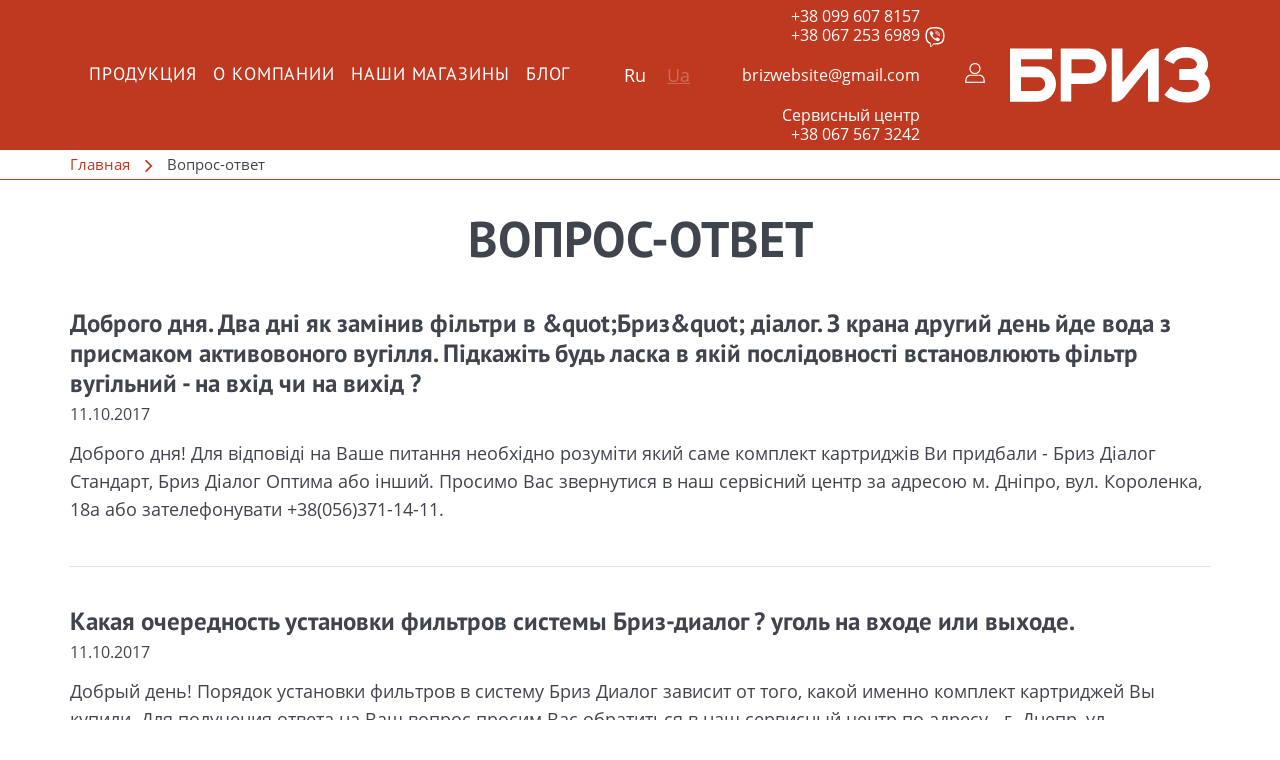

--- FILE ---
content_type: text/html; charset=UTF-8
request_url: https://briz.com.ua/ru/faq?page=3
body_size: 8164
content:
<!DOCTYPE html>
<html lang="ru">
    <head>
        <meta charset="utf-8">

                                <link rel="alternate" hreflang="x-default" href="https://briz.com.ua/ru/faq?page=3" />
                            <link rel="alternate" hreflang="ru" href="https://briz.com.ua/ru/faq?page=3" />
                            <link rel="alternate" hreflang="uk" href="https://briz.com.ua/uk/faq?page=3" />
                    
                                    <link rel="prev" href="https://briz.com.ua/ru/faq?page=2" />
            
                            <link rel="next" href="https://briz.com.ua/ru/faq?page=4" />
                    
        
                    <title>Страница 3. Часто задаваемые вопросы - ТМ БРИЗБРИЗ</title>
        
        
        
                    
        
                    <meta name="robots" content="noindex, follow">
        
        <meta name="referrer" content="origin">

<meta name="google-site-verification" content="fkSZrlR6hNoUgdaednvDID_2SV2tStAm9vOGIzynScc" />
<!-- Global site tag (gtag.js) - Google Ads: 804695899 -->
<script async src="https://www.googletagmanager.com/gtag/js?id=AW-804695899"></script>
<script>
  window.dataLayer = window.dataLayer || [];
  function gtag(){dataLayer.push(arguments)};
  gtag('js', new Date());

  gtag('config', 'AW-804695899');
</script>
<!--script type="text/javascript">
  (function(d, w, s) {
  var widgetHash = 'vyf8olh4rsh9sf6cqnft', gcw = d.createElement(s); gcw.type = 'text/javascript'; gcw.async = true;
  gcw.src = '//widgets.binotel.com/getcall/widgets/'+ widgetHash +'.js';
  var sn = d.getElementsByTagName(s)[0]; sn.parentNode.insertBefore(gcw, sn);
  })(document, window, 'script');
</script-->

<style type="text/css">
body #bingc-phone-button svg.bingc-phone-button-circle circle.bingc-phone-button-circle-inside {fill: #BE3920 !important;}
body #bingc-phone-button:hover svg.bingc-phone-button-circle circle.bingc-phone-button-circle-inside {fill: #BE3920 !important;}
body #bingc-phone-button div.bingc-phone-button-tooltip {background: #BE3920 !important;}
body #bingc-phone-button div.bingc-phone-button-tooltip svg.bingc-phone-button-arrow polyline {fill: #BE3920 !important;}

body #bingc-passive > div.bingc-passive-overlay {
    background: white !important;
    border-radius: 30px;
    border: 1px solid #be3920;
}

body #bingc-active {
    background: white !important;
    border-top: 1px solid #be3920;
    box-shadow: 0 4px 8px 0 rgb(0 0 0 / 20%), 0 6px 20px 0 rgb(0 0 0 / 19%);
}


body #bingc-passive div.bingc-passive-overlay div.bingc-passive-content div.bingc-passive-get-phone-form form.bingc-passive-get-phone-form div.bingc-passive-get-phone-form-input-border::before,
body #bingc-passive div.bingc-passive-overlay div.bingc-passive-content div.bingc-passive-get-phone-form form.bingc-passive-get-phone-form div.bingc-passive-get-phone-form-input-border::after,
body #bingc-active div.bingc-active-overlay div.bingc-active-content div.bingc-active-get-phone-form form.bingc-active-get-phone-form div.bingc-active-get-phone-form-input-border::before,
body #bingc-active div.bingc-active-overlay div.bingc-active-content div.bingc-active-get-phone-form form.bingc-active-get-phone-form div.bingc-active-get-phone-form-input-border::after
{
    display: none !important;
}
body #bingc-passive div.bingc-passive-overlay div.bingc-passive-content div.bingc-passive-get-phone-form form.bingc-passive-get-phone-form input.bingc-passive-get-phone-form-input,
body #bingc-active div.bingc-active-overlay div.bingc-active-content div.bingc-active-get-phone-form form.bingc-active-get-phone-form input.bingc-active-get-phone-form-input
{
    box-shadow: inset 0 0 0 1px #be3920 !important;
    border-radius: 10em 0 0 10em !important;
    border: none !important;
}

body #bingc-passive div.bingc-passive-overlay div.bingc-passive-content div.bingc-passive-get-phone-form form.bingc-passive-get-phone-form a.bingc-passive-phone-form-button,
body #bingc-active div.bingc-active-overlay div.bingc-active-content div.bingc-active-get-phone-form form.bingc-active-get-phone-form a.bingc-active-phone-form-button {
    background-color: #be3920 !important;
    border-radius: 0 10em 10em 0;
}
body #bingc-passive div.bingc-passive-overlay div.bingc-passive-content div.bingc-passive-get-phone-form form.bingc-passive-get-phone-form a.bingc-passive-phone-form-button:hover,
body #bingc-active div.bingc-active-overlay div.bingc-active-content div.bingc-active-get-phone-form form.bingc-active-get-phone-form a.bingc-active-phone-form-button:hover 
{
    background: white !important;
    border: 1px solid #be3920;
    color:  #be3920 !important;
}

body #bingc-passive div.bingc-passive-overlay div.bingc-passive-content div.bingc-passive-get-phone-form form.bingc-passive-get-phone-form div.bingc-passive-get-phone-form-date-selection div.bingc-passive-date-selection-select-hour,
body #bingc-passive div.bingc-passive-overlay div.bingc-passive-content div.bingc-passive-get-phone-form form.bingc-passive-get-phone-form div.bingc-passive-get-phone-form-date-selection div.bingc-passive-date-selection-select-minutes,
body #bingc-passive div.bingc-passive-overlay div.bingc-passive-content div.bingc-passive-get-phone-form form.bingc-passive-get-phone-form div.bingc-passive-get-phone-form-date-selection div.bingc-passive-date-selection-select-hour:hover,
body #bingc-passive div.bingc-passive-overlay div.bingc-passive-content div.bingc-passive-get-phone-form form.bingc-passive-get-phone-form div.bingc-passive-get-phone-form-date-selection div.bingc-passive-date-selection-select-minutes:hover,
body #bingc-passive div.bingc-passive-overlay div.bingc-passive-content div.bingc-passive-get-phone-form form.bingc-passive-get-phone-form div.bingc-passive-get-phone-form-date-selection div.bingc-passive-date-selection-select-day:hover,
body #bingc-active div.bingc-active-overlay div.bingc-active-content div.bingc-active-get-phone-form form.bingc-active-get-phone-form div.bingc-active-get-phone-form-date-selection div.bingc-active-date-selection-select-hour,
body #bingc-active div.bingc-active-overlay div.bingc-active-content div.bingc-active-get-phone-form form.bingc-active-get-phone-form div.bingc-active-get-phone-form-date-selection div.bingc-active-date-selection-select-minutes,
body #bingc-active div.bingc-active-overlay div.bingc-active-content div.bingc-we-will-call-you.bingc-offline-form div.bingc-active-date-selection-select-day span.bingc-active-date-selection-selected-day:hover,
body #bingc-active div.bingc-active-overlay div.bingc-active-content div.bingc-active-get-phone-form form.bingc-active-get-phone-form div.bingc-active-get-phone-form-date-selection div.bingc-active-date-selection-select-hour:hover,
body #bingc-active div.bingc-active-overlay div.bingc-active-content div.bingc-active-get-phone-form form.bingc-active-get-phone-form div.bingc-active-get-phone-form-date-selection div.bingc-active-date-selection-select-minutes:hover,
body #bingc-active div.bingc-active-overlay div.bingc-active-content div.bingc-active-get-phone-form form.bingc-active-get-phone-form div.bingc-active-get-phone-form-date-selection div.bingc-active-date-selection-select-day:hover,
body #bingc-active div.bingc-active-overlay div.bingc-active-content div.bingc-we-will-call-you.bingc-offline-form div.bingc-active-date-selection-select-day:hover
{
    background: #be3920 !important;
}

body #bingc-passive div.bingc-passive-overlay div.bingc-passive-content div.bingc-passive-get-phone-form form.bingc-passive-get-phone-form div.bingc-passive-get-phone-form-date-selection div.bingc-passive-date-selection-select-day div.bingc-passive-date-selection-select-day-list-of-days-container ul.bingc-passive-date-selection-select-day-list-of-days li,
body #bingc-passive div.bingc-passive-overlay div.bingc-passive-content div.bingc-passive-get-phone-form form.bingc-passive-get-phone-form div.bingc-passive-get-phone-form-date-selection div.bingc-passive-date-selection-select-hour div.bingc-passive-date-selection-select-hour-list-of-hours-container ul.bingc-passive-date-selection-select-hour-list-of-hours li,
body #bingc-passive div.bingc-passive-overlay div.bingc-passive-content div.bingc-passive-get-phone-form form.bingc-passive-get-phone-form div.bingc-passive-get-phone-form-date-selection div.bingc-passive-date-selection-select-minutes div.bingc-passive-date-selection-select-minutes-list-of-minutes-container ul.bingc-passive-date-selection-select-minutes-list-of-minutes li,
body #bingc-active div.bingc-active-overlay div.bingc-active-content div.bingc-active-get-phone-form form.bingc-active-get-phone-form div.bingc-active-get-phone-form-date-selection div.bingc-active-date-selection-select-minutes div.bingc-active-date-selection-select-minutes-list-of-minutes-container ul.bingc-active-date-selection-select-minutes-list-of-minutes li,
body #bingc-active div.bingc-active-overlay div.bingc-active-content div.bingc-active-get-phone-form form.bingc-active-get-phone-form div.bingc-active-get-phone-form-date-selection div.bingc-active-date-selection-select-hour div.bingc-active-date-selection-select-hour-list-of-hours-container ul.bingc-active-date-selection-select-hour-list-of-hours li,
body #bingc-active div.bingc-active-overlay div.bingc-active-content div.bingc-we-will-call-you.bingc-offline-form div.bingc-active-date-selection-select-day div.bingc-active-date-selection-select-day-list-of-days-container ul.bingc-active-date-selection-select-day-list-of-days li
{
    color: #706f79  !important;
}

body #bingc-passive div.bingc-passive-overlay div.bingc-passive-content div.bingc-passive-get-phone-form form.bingc-passive-get-phone-form div.bingc-passive-get-phone-form-date-selection div.bingc-passive-date-selection-select-day div.bingc-passive-date-selection-select-day-list-of-days-container ul.bingc-passive-date-selection-select-day-list-of-days li:hover,
body #bingc-passive div.bingc-passive-overlay div.bingc-passive-content div.bingc-passive-get-phone-form form.bingc-passive-get-phone-form div.bingc-passive-get-phone-form-date-selection div.bingc-passive-date-selection-select-hour div.bingc-passive-date-selection-select-hour-list-of-hours-container ul.bingc-passive-date-selection-select-hour-list-of-hours li:hover,
body #bingc-passive div.bingc-passive-overlay div.bingc-passive-content div.bingc-passive-get-phone-form form.bingc-passive-get-phone-form div.bingc-passive-get-phone-form-date-selection div.bingc-passive-date-selection-select-minutes div.bingc-passive-date-selection-select-minutes-list-of-minutes-container ul.bingc-passive-date-selection-select-minutes-list-of-minutes li:hover,
body #bingc-active div.bingc-active-overlay div.bingc-active-content div.bingc-active-get-phone-form form.bingc-active-get-phone-form div.bingc-active-get-phone-form-date-selection div.bingc-active-date-selection-select-minutes div.bingc-active-date-selection-select-minutes-list-of-minutes-container ul.bingc-active-date-selection-select-minutes-list-of-minutes li:hover,
body #bingc-active div.bingc-active-overlay div.bingc-active-content div.bingc-active-get-phone-form form.bingc-active-get-phone-form div.bingc-active-get-phone-form-date-selection div.bingc-active-date-selection-select-hour div.bingc-active-date-selection-select-hour-list-of-hours-container ul.bingc-active-date-selection-select-hour-list-of-hours li:hover,
body #bingc-active div.bingc-active-overlay div.bingc-active-content div.bingc-we-will-call-you.bingc-offline-form div.bingc-active-date-selection-select-day div.bingc-active-date-selection-select-day-list-of-days-container ul.bingc-active-date-selection-select-day-list-of-days li:hover
{
    background: #be3920 !important;
}



</style>

        
        
        
        
            
        <meta http-equiv="X-UA-Compatible" content="IE=edge">
        <meta name="viewport" content="width=device-width, initial-scale=1, maximum-scale=1">

        <link rel="shortcut icon" href="https://briz.com.ua/themes/briz/assets/img/favicon/favicon.ico" type="image/x-icon">
        <link rel="apple-touch-icon" href="https://briz.com.ua/themes/briz/assets/img/favicon/apple-touch-icon.png">
        <link rel="apple-touch-icon" sizes="72x72" href="https://briz.com.ua/themes/briz/assets/img/favicon/apple-touch-icon-72x72.png">
        <link rel="apple-touch-icon" sizes="114x114" href="https://briz.com.ua/themes/briz/assets/img/favicon/apple-touch-icon-114x114.png">

        <!-- Chrome, Firefox OS and Opera -->
        <meta name="theme-color" content="#000">
        <!-- Windows Phone -->
        <meta name="msapplication-navbutton-color" content="#000">
        <!-- iOS Safari -->
        <meta name="apple-mobile-web-app-status-bar-style" content="#000">
    </head>
    <body>
                <!-- Google Tag Manager -->
<noscript><iframe src="//www.googletagmanager.com/ns.html?id=GTM-PG8NL3N"
                  height="0" width="0" style="display:none;visibility:hidden"></iframe></noscript>
<script>(function(w,d,s,l,i){w[l]=w[l]||[];w[l].push({'gtm.start':
        new Date().getTime(),event:'gtm.js'});var f=d.getElementsByTagName(s)[0],
        j=d.createElement(s),dl=l!='dataLayer'?'&l='+l:'';j.async=true;j.src=
        '//www.googletagmanager.com/gtm.js?id='+i+dl;f.parentNode.insertBefore(j,f);
})(window,document,'script','dataLayer',"GTM-PG8NL3N");</script>
<!-- End Google Tag Manager -->        
        <header class="header header-fixed" id="header">
    <div class="hamburger-block">
        <div class="container">
            <button class="hamburger hamburger--elastic" id="header-hamburger" type="button">
                <span class="hamburger-box">
                    <span class="hamburger-inner"></span>
                </span>
            </button>
        </div>
    </div>
    <div class="header-inner">
        <div class="container">
            <div class="header-inner-block">

                <nav class="header-nav" id="header-nav">
                    <ul class="header-nav-list" role="menubar">
                        <li class="header-nav-list-item with-drop" aria-haspopup="true">
                            <span class="item-title">
                                Продукция
                            </span>
                            <div class="header-nav-drop header-nav-drop-cat">
                                <ul class="header-nav-cat" role="menu">
                                                                        <li>
                                        <a href="https://briz.com.ua/ru/shop/categories/kartridzhi-k-filtram" role="menuitem">
                                                                                                                                    <img src="https://briz.com.ua/storage/app/uploads/public/5a3/d66/1b2/5a3d661b20107409841083.svg" class="cat-img" alt="">
                                                                                        <span class="cat-name">Картриджи к фильтрам для воды</span>
                                        </a>
                                    </li>
                                                                        <li>
                                        <a href="https://briz.com.ua/ru/shop/categories/protochnye-nastolnye-filtry" role="menuitem">
                                                                                                                                    <img src="https://briz.com.ua/storage/app/uploads/public/5a3/d65/c6e/5a3d65c6e32d7491472157.svg" class="cat-img" alt="">
                                                                                        <span class="cat-name">Проточные настольные фильтры</span>
                                        </a>
                                    </li>
                                                                        <li>
                                        <a href="https://briz.com.ua/ru/shop/categories/protochnye-filtry-pod-moyku" role="menuitem">
                                                                                                                                    <img src="https://briz.com.ua/storage/app/uploads/public/5a7/83e/dc3/5a783edc39625797108009.svg" class="cat-img" alt="">
                                                                                        <span class="cat-name">Встроенные фильтры под мойку</span>
                                        </a>
                                    </li>
                                                                        <li>
                                        <a href="https://briz.com.ua/ru/shop/categories/sistemy-obratnogo-osmosa" role="menuitem">
                                                                                                                                    <img src="https://briz.com.ua/storage/app/uploads/public/5a7/83c/e8d/5a783ce8d9182246643458.svg" class="cat-img" alt="">
                                                                                        <span class="cat-name">Системы обратного осмоса</span>
                                        </a>
                                    </li>
                                                                        <li>
                                        <a href="https://briz.com.ua/ru/shop/categories/filtry-mekhanicheskoy-ochistki" role="menuitem">
                                                                                                                                    <img src="https://briz.com.ua/storage/app/uploads/public/5a7/83e/968/5a783e96829f1530660910.svg" class="cat-img" alt="">
                                                                                        <span class="cat-name">Фильтры механической очистки</span>
                                        </a>
                                    </li>
                                                                        <li>
                                        <a href="https://briz.com.ua/ru/shop/categories/filtry-dlya-stiralnykh-mashin" role="menuitem">
                                                                                                                                    <img src="https://briz.com.ua/storage/app/uploads/public/5a7/83f/878/5a783f878a99c956150181.svg" class="cat-img" alt="">
                                                                                        <span class="cat-name">Фильтры для стиральных машин</span>
                                        </a>
                                    </li>
                                                                        <li>
                                        <a href="https://briz.com.ua/ru/shop/categories/big-blue-10-20" role="menuitem">
                                                                                                                                    <img src="https://briz.com.ua/storage/app/uploads/public/618/d8d/d88/618d8dd888a4d307758854.svg" class="cat-img" alt="">
                                                                                        <span class="cat-name">Картриджи Big Blue 10-20&quot;</span>
                                        </a>
                                    </li>
                                                                        <li>
                                        <a href="https://briz.com.ua/ru/shop/categories/aksessuary" role="menuitem">
                                                                                                                                    <img src="https://briz.com.ua/storage/app/uploads/public/5a7/840/341/5a7840341aa05585145349.svg" class="cat-img" alt="">
                                                                                        <span class="cat-name">Аксессуары</span>
                                        </a>
                                    </li>
                                                                    </ul>
                            </div>
                        </li>
                                                    <li class="header-nav-list-item with-drop" aria-haspopup="true">
                                                                    <span class="item-title">О компании</span>
                                
                                                                    <div class="header-nav-drop">
                                        <ul role="menu">
                                                                                            <li>
                                                    <a href="https://briz.com.ua/ru/about" role="menuitem">О нас</a>
                                                </li>
                                                                                            <li>
                                                    <a href="/dostavka-ta-oplata" role="menuitem">Доставка и оплата</a>
                                                </li>
                                                                                            <li>
                                                    <a href="/diskont" role="menuitem">Дисконтная программа</a>
                                                </li>
                                                                                    </ul>
                                    </div>
                                                            </li>
                                                    <li class="header-nav-list-item">
                                                                    <a href="https://briz.com.ua/ru/location"  class="item-title" role="menuitem">
                                        Наши магазины
                                    </a>
                                
                                                            </li>
                                                    <li class="header-nav-list-item with-drop" aria-haspopup="true">
                                                                    <span class="item-title">Блог</span>
                                
                                                                    <div class="header-nav-drop">
                                        <ul role="menu">
                                                                                            <li>
                                                    <a href="/news" role="menuitem">Новости</a>
                                                </li>
                                                                                            <li>
                                                    <a href="/articles" role="menuitem">Статьи</a>
                                                </li>
                                                                                    </ul>
                                    </div>
                                                            </li>
                                            </ul>
                </nav>
                <span class="lang-pick">
        	    		<span class="lang-item active">Ru</span>
    	        	    		<a href="https://briz.com.ua/uk/faq?page=3" class="lang-item">Ua</a>
    	    </span>                <div id="basket-header" class="cart-box">
                                    </div>

                <div class="header-phones" id="header-phones">
                    <p>+38 099 607 8157</p>

<p>+38 067 253 6989</p>

<p class="viber-icon">
	<a href="viber://chat?number=%2B380672536989"></a>
</p>

<p><a href="mailto:brizwebsite@gmail.com">brizwebsite@gmail.com</a></p>

<p>
	<br>
</p>

<p>Сервисный центр</p>

<p>+38 067 567 3242</p>                </div>
                <div class="auth-block" id="auth"><a href="#login-modal" onclick="jQuery('#login-modal').addClass('active')">
    <svg xmlns="http://www.w3.org/2000/svg" xmlns:xlink="http://www.w3.org/1999/xlink" version="1.1" id="Capa_1" x="0px" y="0px" viewBox="0 0 261.472 261.472" style="enable-background:new 0 0 261.472 261.472;" xml:space="preserve" width="20px" height="20px" class=""><g><g>
	<g>
		<path d="M187.497,152.427H73.974c-38.111,0-69.117,31.006-69.117,69.117v39.928h251.758v-39.928    C256.614,183.433,225.608,152.427,187.497,152.427z M241.614,246.473H19.856v-24.928c0-29.84,24.277-54.117,54.117-54.117h113.523    c29.84,0,54.117,24.277,54.117,54.117L241.614,246.473L241.614,246.473z" data-original="#000000" class="active-path" data-old_color="#000000" fill="#FFFFFF"/>
		<path d="M130.735,145.326c40.066,0,72.663-32.597,72.663-72.663S170.802,0,130.735,0S58.072,32.596,58.072,72.663    S90.669,145.326,130.735,145.326z M130.735,15c31.796,0,57.663,25.867,57.663,57.663s-25.867,57.663-57.663,57.663    s-57.663-25.868-57.663-57.663S98.939,15,130.735,15z" data-original="#000000" class="active-path" data-old_color="#000000" fill="#FFFFFF"/>
	</g>
    </svg>
</a>

</div>
                <a href="https://briz.com.ua/ru" class="logo-box">
                    <img src="https://briz.com.ua/themes/briz/assets/img/logo.svg" class="logo" alt="">
                </a>
            </div>
        </div>
    </div>
    <div class="header-main-drop" id="header-main-drop" style="display: none;">
        <div class="container">
            <div class="header-main-drop-top-row">

            </div>
            <div class="header-main-drop-bottom-row">

            </div>
        </div>
    </div>

</header>
<div class="header-space"></div>
                <div class="breadcrumbs-section">
        <div class="container">
            <div class="row">
                <div class="col-md-12">
                    <ul class="breadcrumbs">
                        <li><a href="https://briz.com.ua/ru">Главная</a></li>
                                                    <li class="active"><a href="https://briz.com.ua/ru/faq">Вопрос-ответ</a></li>
                                            </ul>
                </div>
            </div>
        </div>
    </div>

    <section class="faq-section">
	<div class="container">
		<div class="row">
			<div class="col-md-12">
				<div class="align-center">
					<h1 class="h1">Вопрос-ответ</h1>
				</div>
			</div>
		</div>
		<div class="row">
			<div class="col-md-12">
				<ul class="faq-box">
										<li class="faq-item">
						<div id="question_183">
							<h3 class="faq-heading">Доброго дня. Два дні як замінив фільтри в &amp;quot;Бриз&amp;quot; діалог. З крана другий день йде вода з присмаком активовоного вугілля. Підкажіть будь ласка в якій послідовності встановлюють фільтр вугільний - на вхід чи на вихід ?</h3>
							<span class="faq-date">11.10.2017</span>
							<div class="content-block">
								<p>Доброго дня! Для відповіді на Ваше питання необхідно розуміти який саме комплект картриджів Ви придбали - Бриз Діалог Стандарт, Бриз Діалог Оптима або інший. Просимо Вас звернутися в наш сервісний центр за адресою м. Дніпро, вул. Короленка, 18а або зателефонувати +38(056)371-14-11.</p>
							</div>
						</div>
					</li>
										<li class="faq-item">
						<div id="question_182">
							<h3 class="faq-heading">Какая очередность установки фильтров системы Бриз-диалог ? уголь на входе или выходе.</h3>
							<span class="faq-date">11.10.2017</span>
							<div class="content-block">
								<p>Добрый день! Порядок установки фильтров в систему Бриз Диалог зависит от того, какой именно комплект картриджей Вы купили. Для получения ответа на Ваш вопрос просим Вас обратиться в наш сервисный центр по адресу - г. Днепр, ул. Короленко, 18а - или просто позвонить - +38(056)371-14-11.</p>
							</div>
						</div>
					</li>
										<li class="faq-item">
						<div id="question_181">
							<h3 class="faq-heading">Здравствуйте! При замене постфильтра появился запах и вкус железа в чем причина?Фильтр ГАРАНТ</h3>
							<span class="faq-date">27.09.2017</span>
							<div class="content-block">
								<p>Добрый день! Для получения ответа на Ваш вопрос просим Вас обратиться в наш сервисный центр по адресу - г. Днепр, ул. Короленко, 18а, тел. +38(056)371-14-11.</p>
							</div>
						</div>
					</li>
										<li class="faq-item">
						<div id="question_180">
							<h3 class="faq-heading">Здравствуйте!После замены постфильтра(фирмы БРИЗ) согласно инструкции через год появился запах и вкус железа.Вчем причина данной проблемы?Остальные фильтрующие элементы меняю по графику.</h3>
							<span class="faq-date">27.09.2017</span>
							<div class="content-block">
								<p>Добрый день! Для получения ответа на Ваш вопрос просим Вас обратиться в наш сервисный центр по адресу - г. Днепр, ул. Короленко, 18а, тел. +38(056)371-14-11.</p>
							</div>
						</div>
					</li>
										<li class="faq-item">
						<div id="question_179">
							<h3 class="faq-heading">установлен фильтр Бриз Эталон, 3-и катриджа, появляется белый налет после кипячения, какой из 3-х катриджей надо меня чаще?</h3>
							<span class="faq-date">25.09.2017</span>
							<div class="content-block">
								<p>Добрый день! Сменные комплекты картриджей Бриз Эталон поставляется в трех разных комплектациях - Стандарт, Оптима, Люкс, причем комплектация Стандарт не предназначена для умягчения воды. Если же Вы используете комплектацию Оптима - за умягчение отвечает второй картридж, если комплектацию Люкс - второй и третий. Если вопросы все же остались - звоните в наш сервисный центр всегда рады Вам помочь +38(056)371-14-11.</p>
							</div>
						</div>
					</li>
									</ul>
			</div>
		</div>

		    <div class="row">
        <div class="pagination align-center">
                            <a href="https://briz.com.ua/ru/faq?page=2" class="pagi-number"><i class="fa fa-angle-left" aria-hidden="true"></i></a>                
            
                                                                        <a href="https://briz.com.ua/ru/faq" class="pagi-number">1</a>
                                            <a href="https://briz.com.ua/ru/faq?page=2" class="pagi-number">2</a>
                                            <a href="https://briz.com.ua/ru/faq?page=3" class="pagi-number current">3</a>
                                            <a href="https://briz.com.ua/ru/faq?page=4" class="pagi-number">4</a>
                                            <a href="https://briz.com.ua/ru/faq?page=5" class="pagi-number">5</a>
                                            <a href="https://briz.com.ua/ru/faq?page=6" class="pagi-number">6</a>
                                            <a href="https://briz.com.ua/ru/faq?page=7" class="pagi-number">7</a>
                                            <a href="https://briz.com.ua/ru/faq?page=8" class="pagi-number">8</a>
                                                                                    <span class="pagi-dots">...</span>
                                                                                        <a href="https://briz.com.ua/ru/faq?page=37" class="pagi-number">37</a>
                                            <a href="https://briz.com.ua/ru/faq?page=38" class="pagi-number">38</a>
                                                
                            <a href="https://briz.com.ua/ru/faq?page=4" class="pagi-number"><i class="fa fa-angle-right" aria-hidden="true"></i></a>
                    </div>
    </div>


	</div>
</section>
        <footer class="footer" id="footer">
    <div class="container">
        <div class="row">
            <div class="col-md-4 col-sm-12">
                <a href="https://briz.com.ua/ru">
                    <img src="https://briz.com.ua/themes/briz/assets/img/logo.svg" class="logo" alt="">
                </a>
            </div>
            <div class="col-md-4 col-md-offset-4 hidden-sm hidden-xs">
                <div class="align-right lang-box">
                    <span class="lang-pick">
        	    		<span class="lang-item active">Ru</span>
    	        	    		<a href="https://briz.com.ua/uk/faq?page=3" class="lang-item">Ua</a>
    	    </span>                </div>
            </div>
        </div>
        <div class="row">
            <div class="footer-row">
                <div class="col-md-3 col-sm-12">
                    <div class="footer-text">
                        <p>49000, г. Днепр,&nbsp;</p>

<p>ул. Короленко, 18А</p>

<p>В рабочие дни с 10:00 до 18:00</p>

<p><a href="viber://chat?number=%2B380672536989" target="_blank" title="Viber">+38 067-253-69-89</a></p>

<p>+38 099-607-81-57</p>

<p><a href="mailto:brizwebsite@gmail.com">brizwebsite@gmail.com</a></p>                    </div>
                </div>
                <div class="col-sm-12 hidden-md hidden-lg">
                    <div class="lang-box">
                        <span class="lang-pick">
        	    		<span class="lang-item active">Ru</span>
    	        	    		<a href="https://briz.com.ua/uk/faq?page=3" class="lang-item">Ua</a>
    	    </span>                    </div>
                </div>
                <div class="col-md-3 col-sm-6">
                    <div class="footer-links">
                        <div class="h5">Продукция</div>
                        <ul class="links-list">
                                                            <li>
                                    <a href="https://briz.com.ua/ru/shop/categories/kartridzhi-k-filtram">
                                        Картриджи к фильтрам для воды
                                    </a>
                                </li>
                                                            <li>
                                    <a href="https://briz.com.ua/ru/shop/categories/protochnye-nastolnye-filtry">
                                        Проточные настольные фильтры
                                    </a>
                                </li>
                                                            <li>
                                    <a href="https://briz.com.ua/ru/shop/categories/protochnye-filtry-pod-moyku">
                                        Встроенные фильтры под мойку
                                    </a>
                                </li>
                                                            <li>
                                    <a href="https://briz.com.ua/ru/shop/categories/sistemy-obratnogo-osmosa">
                                        Системы обратного осмоса
                                    </a>
                                </li>
                                                            <li>
                                    <a href="https://briz.com.ua/ru/shop/categories/filtry-mekhanicheskoy-ochistki">
                                        Фильтры механической очистки
                                    </a>
                                </li>
                                                            <li>
                                    <a href="https://briz.com.ua/ru/shop/categories/filtry-dlya-stiralnykh-mashin">
                                        Фильтры для стиральных машин
                                    </a>
                                </li>
                                                            <li>
                                    <a href="https://briz.com.ua/ru/shop/categories/big-blue-10-20">
                                        Картриджи Big Blue 10-20&quot;
                                    </a>
                                </li>
                                                            <li>
                                    <a href="https://briz.com.ua/ru/shop/categories/aksessuary">
                                        Аксессуары
                                    </a>
                                </li>
                                                    </ul>
                    </div>
                </div>
                <div class="col-md-3 col-sm-6">
                    <div class="footer-links">
                        <div class="h5">Компания</div>
                        <ul class="links-list">
            <li>
            <a href="https://briz.com.ua/ru/about">
                О компании
            </a>
        </li>
            <li>
            <a href="https://briz.com.ua/ru/news">
                Новости
            </a>
        </li>
            <li>
            <a href="https://briz.com.ua/ru/articles">
                Статьи
            </a>
        </li>
            <li>
            <a href="https://briz.com.ua/ru/promo">
                Рекламные материалы
            </a>
        </li>
            <li>
            <a href="https://briz.com.ua/ru/dostavka-ta-oplata">
                Доставка и оплата
            </a>
        </li>
            <li>
            <a href="https://briz.com.ua/ru/obmen-i-vozvrat">
                Обмен и возврат
            </a>
        </li>
            <li>
            <a href="https://briz.com.ua/ru/diskont">
                Дисконт
            </a>
        </li>
            <li>
            <a href="/partneram">
                Партнерам
            </a>
        </li>
            <li>
            <a href="https://briz.com.ua/ru/pravovoe-polozhenie">
                Правовое положение
            </a>
        </li>
    </ul>                    </div>
                </div>
                <div class="col-md-3 col-sm-6">
                    <div class="footer-links">
                        <div class="h5">Полезная информация</div>
                        <ul class="links-list">
            <li>
            <a href="https://briz.com.ua/ru/faq">
                Вопрос – ответ
            </a>
        </li>
            <li>
            <a href="https://briz.com.ua/ru/montazh">
                Монтаж фильтров для воды
            </a>
        </li>
            <li>
            <a href="https://briz.com.ua/ru/pas">
                Паспорта на фильтры и картриджи
            </a>
        </li>
            <li>
            <a href="https://briz.com.ua/ru/about">
                О нас
            </a>
        </li>
    </ul>                    </div>
                    <div class="footer-links">
                        <div class="h5">Адреса продаж</div>
                        <ul class="links-list">
            <li>
            <a href="https://briz.com.ua/ru/location">
                Найти город
            </a>
        </li>
    </ul>                    </div>
                </div>
            </div>
        </div>
    </div>
    <div class="bottom-line">
        <div class="container">
            <div class="row">
                <div class="col-md-4 col-md-push-8 col-sm-12">
                    <div class="footer-social">
                                                    <a href="https://www.facebook.com/pg/briz.com.ua/posts/" title="Facebook" target="_blank" class="social-link">
                                <i class="fa fa-facebook" aria-hidden="true"></i>
                            </a>
                                                    <a href="https://www.instagram.com/tm.briz/" title="Instagram" target="_blank" class="social-link">
                                <i class="fa fa-instagram" aria-hidden="true"></i>
                            </a>
                                                    <a href="https://www.youtube.com/channel/UCrKyIqDvV8wzNAbSPBnjhKQ" title="Youtube" target="_blank" class="social-link">
                                <i class="fa fa-youtube-play" aria-hidden="true"></i>
                            </a>
                                            </div>
                                    </div>
                <div class="col-md-4 col-md-pull-4 col-sm-12">
                    <div class="footer-copy">
                        <p>© 2010&ndash;2026 ТМ БРИЗ</p>
                        <p>Все права защищены</p>
                    </div>
                                    </div>
            </div>
        </div>
    </div>
</footer>
        <div id="product-modal" class="modal">
<div class="modal__content">
    <span data-action="close-modal" class="modal__close">&times;</span>
    <div class="modal__title">Товар добавлен в корзину</div>
    <div class="modal__text">Всего в корзине 0 товаров на 0 грн.</div>
    <div class="modal__btns">
        <button data-action="close-modal" class="btn btn-white btn-back btn-md">
            <i class="fa fa-angle-left"></i>
            Продолжить покупки
        </button>
        <a href="https://briz.com.ua/ru/basket" rel="nofollow" class="btn btn-red btn-forward btn-md">
            Оформить заказ
        </a>
    </div>
</div></div>        <div id="login-modal" class="modal">
        <form method="POST" action="https://briz.com.ua/ru/faq" accept-charset="UTF-8" data-request="onSignin" data-request-flash="data-request-flash"><input name="_session_key" type="hidden" value="pzuKI964mZMNo0ehgwHTC69DFUizcIOWtNSGp7CK"><input name="_token" type="hidden" value="EqhzHMemlMoscJMsUcVka9iEvi60OETuUDqExIXY">
            <div class="modal__content">
                <span data-action="close-modal" class="modal__close">&times;</span>
                <div class="modal__title">Вход в личный кабинет</div>
                <div class="modal__text">
                    <div class="form-group">
                        <label for="login-phone">Номер телефона:</label>
                        <input  name="login" type="text" required="true"
                                class="form-control" id="login-phone" 
                                placeholder="+38 (099) 999 99 99"
                                pattern="(?=\+3\W*8\W*0)\+\d\W*\d\W*\d\W*\d\W*\d\W*\d\W*\d\W*\d\W*\d\W*\d\W*\d\W*\d"
                                data-parsley-required-message="Пожалуйста, заполните это поле"
                                data-parsley-pattern-message="Пожалуйста, введите телефон в формате: <br/> +38 (099) 999 99 99"
                                >
                    </div>
                    <div class="form-group">
                        <label for="login-password">Пароль:</label>
                        <input name="password" type="password" required="true" 
                               class="form-control" id="login-password" 
                               placeholder="form.placeholder.password"
                               autocomplete="current-password" 
                               data-parsley-required-message="Пожалуйста, заполните это поле"
                               >
                    </div>
                </div>
                <div class="modal__btns">
                                            <a href="#register-modal" class="register-link" onclick="jQuery('#register-modal').addClass('active');jQuery('#login-modal').removeClass('active')">Регистрация</a>
                                        <button class="btn btn-red btn-forward btn-md" type="submit">
                        Войти
                    </button>
                </div>
            </div>
        </form>
    </div>

        <div id="register-modal" class="modal">
        <form method="POST" action="https://briz.com.ua/ru/faq" accept-charset="UTF-8" data-request="onRegister" data-request-flash="data-request-flash"><input name="_session_key" type="hidden" value="pzuKI964mZMNo0ehgwHTC69DFUizcIOWtNSGp7CK"><input name="_token" type="hidden" value="EqhzHMemlMoscJMsUcVka9iEvi60OETuUDqExIXY">
            <div class="modal__content">
                <span data-action="close-modal" class="modal__close">&times;</span>
                <div class="modal__title">Регистрация</div>
                <div class="modal__text">
                    <div class="form-group">
                        <label for="register-phone">Номер телефона:</label>
                        <input  name="phone" type="text" required="true"
                                class="form-control" id="register-phone" 
                                placeholder="+38 (099) 999 99 99"
                                pattern="(?=\+3\W*8\W*0)\+\d\W*\d\W*\d\W*\d\W*\d\W*\d\W*\d\W*\d\W*\d\W*\d\W*\d\W*\d"
                                data-parsley-required-message="Пожалуйста, заполните это поле"
                                data-parsley-pattern-message="Пожалуйста, введите телефон в формате: <br/> +38 (099) 999 99 99"
                                >
                    </div>
                    <div class="form-group">
                        <label for="register-password">Пароль:</label>
                        <input name="password" type="password" required="true" 
                               class="form-control" id="register-password" 
                               placeholder="form.placeholder.password"
                               autocomplete="new-password" 
                               data-parsley-required-message="Пожалуйста, заполните это поле"
                               >
                    </div>
                    <div class="form-group">
                        <label for="register-password-confirmation">Подтверждение пароля:</label>
                        <input name="password_confirmation" type="password" required="true" 
                               class="form-control" id="register-password-confirmation" 
                               placeholder="Подтверждение пароля"
                               data-parsley-equalto="#register-password"
                               autocomplete="new-password" 
                               data-parsley-required-message="Пожалуйста, заполните это поле"
                               data-parsley-equalto-message="Пароль и его подтверждение не совпадают"
                               >
                    </div>
                </div>
                <div class="modal__btns">
                    <button data-action="close-modal" class="btn btn-white btn-back btn-md">
                        <i class="fa fa-angle-left"></i>
                        Отмена
                    </button>
                    <button class="btn btn-red btn-forward btn-md" type="submit">
                        Зарегистрировать
                    </button>
                </div>
            </div>
        </form>
    </div>
        <!-- Styles -->
        <link rel="stylesheet" href="https://briz.com.ua/combine/08b71958c1b893b85b93a2f9c50485db-1709850930">
        
        <!-- Scripts -->
        <script src="https://briz.com.ua/combine/fde9723db7e49cec8b88794d1a007b4a-1614715671"></script>
                
        
    </body>
</html>


--- FILE ---
content_type: image/svg+xml
request_url: https://briz.com.ua/storage/app/uploads/public/5a7/83e/dc3/5a783edc39625797108009.svg
body_size: 467
content:
<svg id="Layer_1" xmlns="http://www.w3.org/2000/svg" viewBox="0 0 45 45"><style>.st0,.st1{fill:none;stroke-linecap:round;stroke-linejoin:round;stroke-miterlimit:10}.st0{stroke-width:4;stroke:#bf3b27}.st1{stroke:#fff}</style><path class="st1" d="M20.4 19.2h-6c-.6 0-1-.5-1-1v-5.8c0-.4.3-.8.8-.8h6.5c.4 0 .8.3.8.8v5.8c-.1.5-.5 1-1.1 1zM19.2 35h-3.5c-.5 0-.9-.4-.9-.9V19.7c0-.3.2-.5.5-.5h4.3c.3 0 .5.2.5.5v14.5c0 .4-.4.8-.9.8zm11.6-15.8h-6c-.6 0-1-.5-1-1v-5.8c0-.4.3-.8.8-.8h6.5c.4 0 .8.3.8.8v5.8c-.1.5-.6 1-1.1 1zM29.5 35H26c-.5 0-.9-.4-.9-.9V19.7c0-.3.2-.5.5-.5h4.3c.3 0 .5.2.5.5v14.5c0 .4-.4.8-.9.8zm11.6-15.8h-6c-.6 0-1-.5-1-1v-5.8c0-.4.3-.8.8-.8h6.5c.4 0 .8.3.8.8v5.8c0 .5-.5 1-1.1 1zM39.9 35h-3.5c-.5 0-.9-.4-.9-.9V19.7c0-.3.2-.5.5-.5h4.3c.3 0 .5.2.5.5v14.5c0 .4-.4.8-.9.8zm1.3-25.4H14.4c-.5 0-1-.4-1-1v-.9c0-.5.4-1 1-1h26.8c.5 0 1 .4 1 1v.9c0 .6-.5 1-1 1zM2.8 15.9c0-2.2 1.8-3.9 3.9-3.9 2.1 0 3.8 1.6 3.9 3.7v18.8M9 38.2V35c0-.2.2-.4.4-.4h2.5c.2 0 .4.2.4.4v3.2"/><path class="st1" d="M2.8 36.4l3.6-4.7 2.8 3.1"/></svg>

--- FILE ---
content_type: image/svg+xml
request_url: https://briz.com.ua/storage/app/uploads/public/5a7/83e/968/5a783e96829f1530660910.svg
body_size: 327
content:
<svg id="Layer_1" xmlns="http://www.w3.org/2000/svg" viewBox="0 0 45 45"><style>.st0,.st1{fill:none;stroke-linecap:round;stroke-linejoin:round;stroke-miterlimit:10}.st0{stroke-width:4;stroke:#bf3b27}.st1{stroke:#fff}</style><path class="st1" d="M30.1 17.3H14.9c-.4 0-.6-.3-.6-.6v-4h16.5v4c0 .3-.3.6-.7.6zm-.6.3l-.7 24c0 .7-.6 1.3-1.3 1.3h-10c-.7 0-1.3-.6-1.3-1.3l-.7-24m-2.2-12h18.4v5H13.3zm3.5 0c1.1-2.1 3.2-3.5 5.7-3.5s4.7 1.4 5.7 3.5"/></svg>

--- FILE ---
content_type: text/plain
request_url: https://www.google-analytics.com/j/collect?v=1&_v=j102&a=1399814640&t=pageview&_s=1&dl=https%3A%2F%2Fbriz.com.ua%2Fru%2Ffaq%3Fpage%3D3&ul=en-us%40posix&dt=%D0%A1%D1%82%D1%80%D0%B0%D0%BD%D0%B8%D1%86%D0%B0%203.%20%D0%A7%D0%B0%D1%81%D1%82%D0%BE%20%D0%B7%D0%B0%D0%B4%D0%B0%D0%B2%D0%B0%D0%B5%D0%BC%D1%8B%D0%B5%20%D0%B2%D0%BE%D0%BF%D1%80%D0%BE%D1%81%D1%8B%20-%20%D0%A2%D0%9C%20%D0%91%D0%A0%D0%98%D0%97%D0%91%D0%A0%D0%98%D0%97&sr=1280x720&vp=1280x720&_u=aGDAAEATAAAAACAAI~&jid=79453722&gjid=1407677324&cid=1245950460.1769150329&tid=UA-118786962-1&_gid=1632197513.1769150329&_r=1&_slc=1&z=1291115584
body_size: -449
content:
2,cG-XHZ735B5J9

--- FILE ---
content_type: image/svg+xml
request_url: https://briz.com.ua/themes/briz/assets/img/logo.svg
body_size: 813
content:
<svg xmlns="http://www.w3.org/2000/svg" fill="#fff" viewBox="0 0 106.07 29.27"><path d="M0,28.67V.85H22.21V6.47H5.8v3.7h1c2.92,0,5.84,0,8.76,0a9.25,9.25,0,0,1-.34,18.49c-4.91.06-9.82,0-14.73,0C.36,28.71.24,28.69,0,28.67Zm5.78-5.56c3.19,0,6.27,0,9.34,0a4.43,4.43,0,0,0,2.12-.8,3.56,3.56,0,0,0,1.29-3.65,3.66,3.66,0,0,0-3.72-2.84c-2.76,0-5.51,0-8.27,0-.24,0-.49,0-.75.07Z"/><path d="M73.21,28.66V11.3L73,11.22c-.62.74-1.25,1.48-1.86,2.23l-6.63,8.11c-1.26,1.54-2.5,3.09-3.77,4.62A7,7,0,0,1,54,28.65V.85h5.7V18.25l.24.05,2.92-3.54c3-3.7,6.08-7.37,9.07-11.1A7.36,7.36,0,0,1,78.87.87V28.66Z"/><path d="M26.86.84c.32,0,.61-.06.89-.06,4.53,0,9.05,0,13.58,0a10.27,10.27,0,0,1,6.05,1.83,9.25,9.25,0,0,1,3.57,9.77,8.92,8.92,0,0,1-7.76,6.84c-2.16.24-4.35.16-6.53.21-1.34,0-2.68,0-4.12,0v9.19H26.86Zm5.71,5.7v7.19c.32,0,.6.09.87.09,2.63,0,5.26,0,7.88,0a6,6,0,0,0,1.78-.32,3.25,3.25,0,0,0,2.29-2.81A3.44,3.44,0,0,0,44,7.21a4.3,4.3,0,0,0-2.62-.73H33.19C33,6.48,32.82,6.51,32.57,6.53Z"/><path d="M85.39,20.75c2.94,2.57,6.26,3.13,9.83,2.82a7.38,7.38,0,0,0,3.37-1,3,3,0,0,0,1.54-2.21c.22-1.84-.85-3-2.83-3s-4.18,0-6.26,0H89.81V11.64a6.08,6.08,0,0,1,.7-.08c1.67,0,3.34,0,5,0a7.9,7.9,0,0,0,1.8-.24,2.31,2.31,0,0,0,1.21-3.85,4.73,4.73,0,0,0-2.76-1.62,10.92,10.92,0,0,0-5.14.05,5.81,5.81,0,0,0-3.81,3l-5-2.3A9.74,9.74,0,0,1,85,2.53,12.72,12.72,0,0,1,91.15.16a16.12,16.12,0,0,1,7.3.62c3.29,1.08,5.65,3.15,6.36,6.68a6.87,6.87,0,0,1-1.75,6.45A17,17,0,0,1,104.91,16a8,8,0,0,1-1.85,10.38A12,12,0,0,1,96.77,29a20.62,20.62,0,0,1-10.38-1.12,13,13,0,0,1-4.5-2.8Z"/></svg>

--- FILE ---
content_type: image/svg+xml
request_url: https://briz.com.ua/storage/app/uploads/public/5a3/d65/c6e/5a3d65c6e32d7491472157.svg
body_size: 324
content:
<svg id="Layer_1" xmlns="http://www.w3.org/2000/svg" viewBox="0 0 45 45"><style>.st0,.st1{fill:none;stroke-linecap:round;stroke-linejoin:round;stroke-miterlimit:10}.st0{stroke-width:4;stroke:#bf3b27}.st1{stroke:#fff}</style><path class="st1" d="M19.8 32.8h12.6c.7 0 1.4.6 1.4 1.4v8.2H18.5v-8.2c0-.8.6-1.4 1.3-1.4zm.2-.4l.8-28.3c0-.8.7-1.5 1.5-1.5h7.6c.8 0 1.5.7 1.5 1.5l.8 28.3M4.3 15.7c0-3.2 2.6-5.8 5.8-5.8 3.1 0 5.6 2.4 5.8 5.4v25.3h2.3"/></svg>

--- FILE ---
content_type: image/svg+xml
request_url: https://briz.com.ua/storage/app/uploads/public/5a7/840/341/5a7840341aa05585145349.svg
body_size: 458
content:
<svg id="Layer_1" xmlns="http://www.w3.org/2000/svg" viewBox="0 0 45 45"><style>.st0,.st1{fill:none;stroke-linecap:round;stroke-linejoin:round;stroke-miterlimit:10}.st0{stroke-width:4;stroke:#bf3b27}.st1{stroke:#fff}</style><path class="st1" d="M41.9 16.3h-9.1c-.7 0-1.2-.6-1.2-1.2V5.3h11.6V15c-.1.7-.6 1.3-1.3 1.3zm-.8 18.6v3.3c0 .5-.4.9-.9.9h-5.8c-.5 0-.9-.4-.9-.9V16.8c0-.3.2-.5.5-.5h6.5c.3 0 .5.2.5.5v19.1M16.3 11.3c0-2.7 2.2-5 5-5 2.7 0 4.8 2.1 5 4.7v24m-2.2 4.7v-4.1c0-.3.2-.5.5-.5h3.2c.3 0 .5.2.5.5v4.1"/><path class="st1" d="M16.3 37.3l4.5-6 3.6 4m-12.7-7.5l-8 8c-.2.2-.4.2-.6 0L2 34.7c-.2-.2-.2-.4 0-.6l8-8"/><path class="st1" d="M11.7 27.8c.9.6 2 1 3.1 1.1 3.7.4 7-2.3 7.3-6 .4-3.7-2.3-7-6-7.3-3.7-.4-7 2.3-7.3 6-.2 1.6.2 3.2 1.2 4.5"/></svg>

--- FILE ---
content_type: image/svg+xml
request_url: https://briz.com.ua/storage/app/uploads/public/618/d8d/d88/618d8dd888a4d307758854.svg
body_size: 431
content:
<?xml version="1.0" encoding="utf-8"?>
<!-- Generator: Adobe Illustrator 25.2.3, SVG Export Plug-In . SVG Version: 6.00 Build 0)  -->
<svg version="1.1" id="Layer_1" xmlns="http://www.w3.org/2000/svg" xmlns:xlink="http://www.w3.org/1999/xlink" x="0px" y="0px"
	 viewBox="0 0 45 45" style="enable-background:new 0 0 45 45;" xml:space="preserve">
<style type="text/css">
	.st0{fill:none;stroke:#FFFFFF;stroke-linecap:round;stroke-linejoin:round;stroke-miterlimit:10;}
</style>
<path class="st0" d="M31,38.4h-7.5V5.1H31V38.4 M12.6,21.4h7.6v2h-7.6V21.4z M12.6,36.4h7.6v2h-7.6V36.4z"/>
<path class="st0" d="M12.6,38.4V21.4h7.6v17.1"/>
</svg>


--- FILE ---
content_type: image/svg+xml
request_url: https://briz.com.ua/storage/app/uploads/public/5a3/d66/1b2/5a3d661b20107409841083.svg
body_size: 461
content:
<svg id="Layer_1" xmlns="http://www.w3.org/2000/svg" viewBox="0 0 45 45"><style>.st0,.st1{fill:none;stroke-linecap:round;stroke-linejoin:round;stroke-miterlimit:10}.st0{stroke-width:4;stroke:#bf3b27}.st1{stroke:#fff}</style><path class="st1" d="M5.9 42.9h5.6m3.3-14.7H2.7l1.6-2.5c.3-.5.9-.9 1.6-.9h5.8c.6 0 1.2.3 1.6.9l1.5 2.5zm-12.2 0l1.2 1.7 1.5 13h6.8l1.5-13 1.2-1.7zm27.3-10.3V2.1h7.5v13.3M16.5 3.3h7.6v2h-7.6zm1.7 32.1h-1.7v-3.1"/><path class="st1" d="M16.5 32.3v-29h7.6v12.6"/><path class="st1" d="M21.2 37.9h6.1m1.1-9.2l-.5 9.2h-7.2l-.6-9.1m-1.1-7l1.4-2.2c.3-.5.8-.8 1.4-.8h5c.6 0 1.1.3 1.4.8l1.4 2.2m3.5 16.1h6.2m1-9.2l-.5 9.2h-7.2l-.5-9.2M31 21.8l1.4-2.2c.3-.5.8-.8 1.4-.8h5c.6 0 1.1.3 1.4.8l1.4 2.2m0 4.7H18.9c-.4 0-.7-.3-.7-.7v-1c0-.4.3-.7.7-.7h22.7c.4 0 .7.3.7.7v1c.1.3-.3.7-.7.7z"/></svg>

--- FILE ---
content_type: application/javascript
request_url: https://briz.com.ua/combine/fde9723db7e49cec8b88794d1a007b4a-1614715671
body_size: 144815
content:
/*! jQuery v2.2.1 | (c) jQuery Foundation | jquery.org/license */
!function(a,b){"object"==typeof module&&"object"==typeof module.exports?module.exports=a.document?b(a,!0):function(a){if(!a.document)throw new Error("jQuery requires a window with a document");return b(a)}:b(a)}("undefined"!=typeof window?window:this,function(a,b){var c=[],d=a.document,e=c.slice,f=c.concat,g=c.push,h=c.indexOf,i={},j=i.toString,k=i.hasOwnProperty,l={},m="2.2.1",n=function(a,b){return new n.fn.init(a,b)},o=/^[\s\uFEFF\xA0]+|[\s\uFEFF\xA0]+$/g,p=/^-ms-/,q=/-([\da-z])/gi,r=function(a,b){return b.toUpperCase()};n.fn=n.prototype={jquery:m,constructor:n,selector:"",length:0,toArray:function(){return e.call(this)},get:function(a){return null!=a?0>a?this[a+this.length]:this[a]:e.call(this)},pushStack:function(a){var b=n.merge(this.constructor(),a);return b.prevObject=this,b.context=this.context,b},each:function(a){return n.each(this,a)},map:function(a){return this.pushStack(n.map(this,function(b,c){return a.call(b,c,b)}))},slice:function(){return this.pushStack(e.apply(this,arguments))},first:function(){return this.eq(0)},last:function(){return this.eq(-1)},eq:function(a){var b=this.length,c=+a+(0>a?b:0);return this.pushStack(c>=0&&b>c?[this[c]]:[])},end:function(){return this.prevObject||this.constructor()},push:g,sort:c.sort,splice:c.splice},n.extend=n.fn.extend=function(){var a,b,c,d,e,f,g=arguments[0]||{},h=1,i=arguments.length,j=!1;for("boolean"==typeof g&&(j=g,g=arguments[h]||{},h++),"object"==typeof g||n.isFunction(g)||(g={}),h===i&&(g=this,h--);i>h;h++)if(null!=(a=arguments[h]))for(b in a)c=g[b],d=a[b],g!==d&&(j&&d&&(n.isPlainObject(d)||(e=n.isArray(d)))?(e?(e=!1,f=c&&n.isArray(c)?c:[]):f=c&&n.isPlainObject(c)?c:{},g[b]=n.extend(j,f,d)):void 0!==d&&(g[b]=d));return g},n.extend({expando:"jQuery"+(m+Math.random()).replace(/\D/g,""),isReady:!0,error:function(a){throw new Error(a)},noop:function(){},isFunction:function(a){return"function"===n.type(a)},isArray:Array.isArray,isWindow:function(a){return null!=a&&a===a.window},isNumeric:function(a){var b=a&&a.toString();return!n.isArray(a)&&b-parseFloat(b)+1>=0},isPlainObject:function(a){return"object"!==n.type(a)||a.nodeType||n.isWindow(a)?!1:a.constructor&&!k.call(a.constructor.prototype,"isPrototypeOf")?!1:!0},isEmptyObject:function(a){var b;for(b in a)return!1;return!0},type:function(a){return null==a?a+"":"object"==typeof a||"function"==typeof a?i[j.call(a)]||"object":typeof a},globalEval:function(a){var b,c=eval;a=n.trim(a),a&&(1===a.indexOf("use strict")?(b=d.createElement("script"),b.text=a,d.head.appendChild(b).parentNode.removeChild(b)):c(a))},camelCase:function(a){return a.replace(p,"ms-").replace(q,r)},nodeName:function(a,b){return a.nodeName&&a.nodeName.toLowerCase()===b.toLowerCase()},each:function(a,b){var c,d=0;if(s(a)){for(c=a.length;c>d;d++)if(b.call(a[d],d,a[d])===!1)break}else for(d in a)if(b.call(a[d],d,a[d])===!1)break;return a},trim:function(a){return null==a?"":(a+"").replace(o,"")},makeArray:function(a,b){var c=b||[];return null!=a&&(s(Object(a))?n.merge(c,"string"==typeof a?[a]:a):g.call(c,a)),c},inArray:function(a,b,c){return null==b?-1:h.call(b,a,c)},merge:function(a,b){for(var c=+b.length,d=0,e=a.length;c>d;d++)a[e++]=b[d];return a.length=e,a},grep:function(a,b,c){for(var d,e=[],f=0,g=a.length,h=!c;g>f;f++)d=!b(a[f],f),d!==h&&e.push(a[f]);return e},map:function(a,b,c){var d,e,g=0,h=[];if(s(a))for(d=a.length;d>g;g++)e=b(a[g],g,c),null!=e&&h.push(e);else for(g in a)e=b(a[g],g,c),null!=e&&h.push(e);return f.apply([],h)},guid:1,proxy:function(a,b){var c,d,f;return"string"==typeof b&&(c=a[b],b=a,a=c),n.isFunction(a)?(d=e.call(arguments,2),f=function(){return a.apply(b||this,d.concat(e.call(arguments)))},f.guid=a.guid=a.guid||n.guid++,f):void 0},now:Date.now,support:l}),"function"==typeof Symbol&&(n.fn[Symbol.iterator]=c[Symbol.iterator]),n.each("Boolean Number String Function Array Date RegExp Object Error Symbol".split(" "),function(a,b){i["[object "+b+"]"]=b.toLowerCase()});function s(a){var b=!!a&&"length"in a&&a.length,c=n.type(a);return"function"===c||n.isWindow(a)?!1:"array"===c||0===b||"number"==typeof b&&b>0&&b-1 in a}var t=function(a){var b,c,d,e,f,g,h,i,j,k,l,m,n,o,p,q,r,s,t,u="sizzle"+1*new Date,v=a.document,w=0,x=0,y=ga(),z=ga(),A=ga(),B=function(a,b){return a===b&&(l=!0),0},C=1<<31,D={}.hasOwnProperty,E=[],F=E.pop,G=E.push,H=E.push,I=E.slice,J=function(a,b){for(var c=0,d=a.length;d>c;c++)if(a[c]===b)return c;return-1},K="checked|selected|async|autofocus|autoplay|controls|defer|disabled|hidden|ismap|loop|multiple|open|readonly|required|scoped",L="[\\x20\\t\\r\\n\\f]",M="(?:\\\\.|[\\w-]|[^\\x00-\\xa0])+",N="\\["+L+"*("+M+")(?:"+L+"*([*^$|!~]?=)"+L+"*(?:'((?:\\\\.|[^\\\\'])*)'|\"((?:\\\\.|[^\\\\\"])*)\"|("+M+"))|)"+L+"*\\]",O=":("+M+")(?:\\((('((?:\\\\.|[^\\\\'])*)'|\"((?:\\\\.|[^\\\\\"])*)\")|((?:\\\\.|[^\\\\()[\\]]|"+N+")*)|.*)\\)|)",P=new RegExp(L+"+","g"),Q=new RegExp("^"+L+"+|((?:^|[^\\\\])(?:\\\\.)*)"+L+"+$","g"),R=new RegExp("^"+L+"*,"+L+"*"),S=new RegExp("^"+L+"*([>+~]|"+L+")"+L+"*"),T=new RegExp("="+L+"*([^\\]'\"]*?)"+L+"*\\]","g"),U=new RegExp(O),V=new RegExp("^"+M+"$"),W={ID:new RegExp("^#("+M+")"),CLASS:new RegExp("^\\.("+M+")"),TAG:new RegExp("^("+M+"|[*])"),ATTR:new RegExp("^"+N),PSEUDO:new RegExp("^"+O),CHILD:new RegExp("^:(only|first|last|nth|nth-last)-(child|of-type)(?:\\("+L+"*(even|odd|(([+-]|)(\\d*)n|)"+L+"*(?:([+-]|)"+L+"*(\\d+)|))"+L+"*\\)|)","i"),bool:new RegExp("^(?:"+K+")$","i"),needsContext:new RegExp("^"+L+"*[>+~]|:(even|odd|eq|gt|lt|nth|first|last)(?:\\("+L+"*((?:-\\d)?\\d*)"+L+"*\\)|)(?=[^-]|$)","i")},X=/^(?:input|select|textarea|button)$/i,Y=/^h\d$/i,Z=/^[^{]+\{\s*\[native \w/,$=/^(?:#([\w-]+)|(\w+)|\.([\w-]+))$/,_=/[+~]/,aa=/'|\\/g,ba=new RegExp("\\\\([\\da-f]{1,6}"+L+"?|("+L+")|.)","ig"),ca=function(a,b,c){var d="0x"+b-65536;return d!==d||c?b:0>d?String.fromCharCode(d+65536):String.fromCharCode(d>>10|55296,1023&d|56320)},da=function(){m()};try{H.apply(E=I.call(v.childNodes),v.childNodes),E[v.childNodes.length].nodeType}catch(ea){H={apply:E.length?function(a,b){G.apply(a,I.call(b))}:function(a,b){var c=a.length,d=0;while(a[c++]=b[d++]);a.length=c-1}}}function fa(a,b,d,e){var f,h,j,k,l,o,r,s,w=b&&b.ownerDocument,x=b?b.nodeType:9;if(d=d||[],"string"!=typeof a||!a||1!==x&&9!==x&&11!==x)return d;if(!e&&((b?b.ownerDocument||b:v)!==n&&m(b),b=b||n,p)){if(11!==x&&(o=$.exec(a)))if(f=o[1]){if(9===x){if(!(j=b.getElementById(f)))return d;if(j.id===f)return d.push(j),d}else if(w&&(j=w.getElementById(f))&&t(b,j)&&j.id===f)return d.push(j),d}else{if(o[2])return H.apply(d,b.getElementsByTagName(a)),d;if((f=o[3])&&c.getElementsByClassName&&b.getElementsByClassName)return H.apply(d,b.getElementsByClassName(f)),d}if(c.qsa&&!A[a+" "]&&(!q||!q.test(a))){if(1!==x)w=b,s=a;else if("object"!==b.nodeName.toLowerCase()){(k=b.getAttribute("id"))?k=k.replace(aa,"\\$&"):b.setAttribute("id",k=u),r=g(a),h=r.length,l=V.test(k)?"#"+k:"[id='"+k+"']";while(h--)r[h]=l+" "+qa(r[h]);s=r.join(","),w=_.test(a)&&oa(b.parentNode)||b}if(s)try{return H.apply(d,w.querySelectorAll(s)),d}catch(y){}finally{k===u&&b.removeAttribute("id")}}}return i(a.replace(Q,"$1"),b,d,e)}function ga(){var a=[];function b(c,e){return a.push(c+" ")>d.cacheLength&&delete b[a.shift()],b[c+" "]=e}return b}function ha(a){return a[u]=!0,a}function ia(a){var b=n.createElement("div");try{return!!a(b)}catch(c){return!1}finally{b.parentNode&&b.parentNode.removeChild(b),b=null}}function ja(a,b){var c=a.split("|"),e=c.length;while(e--)d.attrHandle[c[e]]=b}function ka(a,b){var c=b&&a,d=c&&1===a.nodeType&&1===b.nodeType&&(~b.sourceIndex||C)-(~a.sourceIndex||C);if(d)return d;if(c)while(c=c.nextSibling)if(c===b)return-1;return a?1:-1}function la(a){return function(b){var c=b.nodeName.toLowerCase();return"input"===c&&b.type===a}}function ma(a){return function(b){var c=b.nodeName.toLowerCase();return("input"===c||"button"===c)&&b.type===a}}function na(a){return ha(function(b){return b=+b,ha(function(c,d){var e,f=a([],c.length,b),g=f.length;while(g--)c[e=f[g]]&&(c[e]=!(d[e]=c[e]))})})}function oa(a){return a&&"undefined"!=typeof a.getElementsByTagName&&a}c=fa.support={},f=fa.isXML=function(a){var b=a&&(a.ownerDocument||a).documentElement;return b?"HTML"!==b.nodeName:!1},m=fa.setDocument=function(a){var b,e,g=a?a.ownerDocument||a:v;return g!==n&&9===g.nodeType&&g.documentElement?(n=g,o=n.documentElement,p=!f(n),(e=n.defaultView)&&e.top!==e&&(e.addEventListener?e.addEventListener("unload",da,!1):e.attachEvent&&e.attachEvent("onunload",da)),c.attributes=ia(function(a){return a.className="i",!a.getAttribute("className")}),c.getElementsByTagName=ia(function(a){return a.appendChild(n.createComment("")),!a.getElementsByTagName("*").length}),c.getElementsByClassName=Z.test(n.getElementsByClassName),c.getById=ia(function(a){return o.appendChild(a).id=u,!n.getElementsByName||!n.getElementsByName(u).length}),c.getById?(d.find.ID=function(a,b){if("undefined"!=typeof b.getElementById&&p){var c=b.getElementById(a);return c?[c]:[]}},d.filter.ID=function(a){var b=a.replace(ba,ca);return function(a){return a.getAttribute("id")===b}}):(delete d.find.ID,d.filter.ID=function(a){var b=a.replace(ba,ca);return function(a){var c="undefined"!=typeof a.getAttributeNode&&a.getAttributeNode("id");return c&&c.value===b}}),d.find.TAG=c.getElementsByTagName?function(a,b){return"undefined"!=typeof b.getElementsByTagName?b.getElementsByTagName(a):c.qsa?b.querySelectorAll(a):void 0}:function(a,b){var c,d=[],e=0,f=b.getElementsByTagName(a);if("*"===a){while(c=f[e++])1===c.nodeType&&d.push(c);return d}return f},d.find.CLASS=c.getElementsByClassName&&function(a,b){return"undefined"!=typeof b.getElementsByClassName&&p?b.getElementsByClassName(a):void 0},r=[],q=[],(c.qsa=Z.test(n.querySelectorAll))&&(ia(function(a){o.appendChild(a).innerHTML="<a id='"+u+"'></a><select id='"+u+"-\r\\' msallowcapture=''><option selected=''></option></select>",a.querySelectorAll("[msallowcapture^='']").length&&q.push("[*^$]="+L+"*(?:''|\"\")"),a.querySelectorAll("[selected]").length||q.push("\\["+L+"*(?:value|"+K+")"),a.querySelectorAll("[id~="+u+"-]").length||q.push("~="),a.querySelectorAll(":checked").length||q.push(":checked"),a.querySelectorAll("a#"+u+"+*").length||q.push(".#.+[+~]")}),ia(function(a){var b=n.createElement("input");b.setAttribute("type","hidden"),a.appendChild(b).setAttribute("name","D"),a.querySelectorAll("[name=d]").length&&q.push("name"+L+"*[*^$|!~]?="),a.querySelectorAll(":enabled").length||q.push(":enabled",":disabled"),a.querySelectorAll("*,:x"),q.push(",.*:")})),(c.matchesSelector=Z.test(s=o.matches||o.webkitMatchesSelector||o.mozMatchesSelector||o.oMatchesSelector||o.msMatchesSelector))&&ia(function(a){c.disconnectedMatch=s.call(a,"div"),s.call(a,"[s!='']:x"),r.push("!=",O)}),q=q.length&&new RegExp(q.join("|")),r=r.length&&new RegExp(r.join("|")),b=Z.test(o.compareDocumentPosition),t=b||Z.test(o.contains)?function(a,b){var c=9===a.nodeType?a.documentElement:a,d=b&&b.parentNode;return a===d||!(!d||1!==d.nodeType||!(c.contains?c.contains(d):a.compareDocumentPosition&&16&a.compareDocumentPosition(d)))}:function(a,b){if(b)while(b=b.parentNode)if(b===a)return!0;return!1},B=b?function(a,b){if(a===b)return l=!0,0;var d=!a.compareDocumentPosition-!b.compareDocumentPosition;return d?d:(d=(a.ownerDocument||a)===(b.ownerDocument||b)?a.compareDocumentPosition(b):1,1&d||!c.sortDetached&&b.compareDocumentPosition(a)===d?a===n||a.ownerDocument===v&&t(v,a)?-1:b===n||b.ownerDocument===v&&t(v,b)?1:k?J(k,a)-J(k,b):0:4&d?-1:1)}:function(a,b){if(a===b)return l=!0,0;var c,d=0,e=a.parentNode,f=b.parentNode,g=[a],h=[b];if(!e||!f)return a===n?-1:b===n?1:e?-1:f?1:k?J(k,a)-J(k,b):0;if(e===f)return ka(a,b);c=a;while(c=c.parentNode)g.unshift(c);c=b;while(c=c.parentNode)h.unshift(c);while(g[d]===h[d])d++;return d?ka(g[d],h[d]):g[d]===v?-1:h[d]===v?1:0},n):n},fa.matches=function(a,b){return fa(a,null,null,b)},fa.matchesSelector=function(a,b){if((a.ownerDocument||a)!==n&&m(a),b=b.replace(T,"='$1']"),c.matchesSelector&&p&&!A[b+" "]&&(!r||!r.test(b))&&(!q||!q.test(b)))try{var d=s.call(a,b);if(d||c.disconnectedMatch||a.document&&11!==a.document.nodeType)return d}catch(e){}return fa(b,n,null,[a]).length>0},fa.contains=function(a,b){return(a.ownerDocument||a)!==n&&m(a),t(a,b)},fa.attr=function(a,b){(a.ownerDocument||a)!==n&&m(a);var e=d.attrHandle[b.toLowerCase()],f=e&&D.call(d.attrHandle,b.toLowerCase())?e(a,b,!p):void 0;return void 0!==f?f:c.attributes||!p?a.getAttribute(b):(f=a.getAttributeNode(b))&&f.specified?f.value:null},fa.error=function(a){throw new Error("Syntax error, unrecognized expression: "+a)},fa.uniqueSort=function(a){var b,d=[],e=0,f=0;if(l=!c.detectDuplicates,k=!c.sortStable&&a.slice(0),a.sort(B),l){while(b=a[f++])b===a[f]&&(e=d.push(f));while(e--)a.splice(d[e],1)}return k=null,a},e=fa.getText=function(a){var b,c="",d=0,f=a.nodeType;if(f){if(1===f||9===f||11===f){if("string"==typeof a.textContent)return a.textContent;for(a=a.firstChild;a;a=a.nextSibling)c+=e(a)}else if(3===f||4===f)return a.nodeValue}else while(b=a[d++])c+=e(b);return c},d=fa.selectors={cacheLength:50,createPseudo:ha,match:W,attrHandle:{},find:{},relative:{">":{dir:"parentNode",first:!0}," ":{dir:"parentNode"},"+":{dir:"previousSibling",first:!0},"~":{dir:"previousSibling"}},preFilter:{ATTR:function(a){return a[1]=a[1].replace(ba,ca),a[3]=(a[3]||a[4]||a[5]||"").replace(ba,ca),"~="===a[2]&&(a[3]=" "+a[3]+" "),a.slice(0,4)},CHILD:function(a){return a[1]=a[1].toLowerCase(),"nth"===a[1].slice(0,3)?(a[3]||fa.error(a[0]),a[4]=+(a[4]?a[5]+(a[6]||1):2*("even"===a[3]||"odd"===a[3])),a[5]=+(a[7]+a[8]||"odd"===a[3])):a[3]&&fa.error(a[0]),a},PSEUDO:function(a){var b,c=!a[6]&&a[2];return W.CHILD.test(a[0])?null:(a[3]?a[2]=a[4]||a[5]||"":c&&U.test(c)&&(b=g(c,!0))&&(b=c.indexOf(")",c.length-b)-c.length)&&(a[0]=a[0].slice(0,b),a[2]=c.slice(0,b)),a.slice(0,3))}},filter:{TAG:function(a){var b=a.replace(ba,ca).toLowerCase();return"*"===a?function(){return!0}:function(a){return a.nodeName&&a.nodeName.toLowerCase()===b}},CLASS:function(a){var b=y[a+" "];return b||(b=new RegExp("(^|"+L+")"+a+"("+L+"|$)"))&&y(a,function(a){return b.test("string"==typeof a.className&&a.className||"undefined"!=typeof a.getAttribute&&a.getAttribute("class")||"")})},ATTR:function(a,b,c){return function(d){var e=fa.attr(d,a);return null==e?"!="===b:b?(e+="","="===b?e===c:"!="===b?e!==c:"^="===b?c&&0===e.indexOf(c):"*="===b?c&&e.indexOf(c)>-1:"$="===b?c&&e.slice(-c.length)===c:"~="===b?(" "+e.replace(P," ")+" ").indexOf(c)>-1:"|="===b?e===c||e.slice(0,c.length+1)===c+"-":!1):!0}},CHILD:function(a,b,c,d,e){var f="nth"!==a.slice(0,3),g="last"!==a.slice(-4),h="of-type"===b;return 1===d&&0===e?function(a){return!!a.parentNode}:function(b,c,i){var j,k,l,m,n,o,p=f!==g?"nextSibling":"previousSibling",q=b.parentNode,r=h&&b.nodeName.toLowerCase(),s=!i&&!h,t=!1;if(q){if(f){while(p){m=b;while(m=m[p])if(h?m.nodeName.toLowerCase()===r:1===m.nodeType)return!1;o=p="only"===a&&!o&&"nextSibling"}return!0}if(o=[g?q.firstChild:q.lastChild],g&&s){m=q,l=m[u]||(m[u]={}),k=l[m.uniqueID]||(l[m.uniqueID]={}),j=k[a]||[],n=j[0]===w&&j[1],t=n&&j[2],m=n&&q.childNodes[n];while(m=++n&&m&&m[p]||(t=n=0)||o.pop())if(1===m.nodeType&&++t&&m===b){k[a]=[w,n,t];break}}else if(s&&(m=b,l=m[u]||(m[u]={}),k=l[m.uniqueID]||(l[m.uniqueID]={}),j=k[a]||[],n=j[0]===w&&j[1],t=n),t===!1)while(m=++n&&m&&m[p]||(t=n=0)||o.pop())if((h?m.nodeName.toLowerCase()===r:1===m.nodeType)&&++t&&(s&&(l=m[u]||(m[u]={}),k=l[m.uniqueID]||(l[m.uniqueID]={}),k[a]=[w,t]),m===b))break;return t-=e,t===d||t%d===0&&t/d>=0}}},PSEUDO:function(a,b){var c,e=d.pseudos[a]||d.setFilters[a.toLowerCase()]||fa.error("unsupported pseudo: "+a);return e[u]?e(b):e.length>1?(c=[a,a,"",b],d.setFilters.hasOwnProperty(a.toLowerCase())?ha(function(a,c){var d,f=e(a,b),g=f.length;while(g--)d=J(a,f[g]),a[d]=!(c[d]=f[g])}):function(a){return e(a,0,c)}):e}},pseudos:{not:ha(function(a){var b=[],c=[],d=h(a.replace(Q,"$1"));return d[u]?ha(function(a,b,c,e){var f,g=d(a,null,e,[]),h=a.length;while(h--)(f=g[h])&&(a[h]=!(b[h]=f))}):function(a,e,f){return b[0]=a,d(b,null,f,c),b[0]=null,!c.pop()}}),has:ha(function(a){return function(b){return fa(a,b).length>0}}),contains:ha(function(a){return a=a.replace(ba,ca),function(b){return(b.textContent||b.innerText||e(b)).indexOf(a)>-1}}),lang:ha(function(a){return V.test(a||"")||fa.error("unsupported lang: "+a),a=a.replace(ba,ca).toLowerCase(),function(b){var c;do if(c=p?b.lang:b.getAttribute("xml:lang")||b.getAttribute("lang"))return c=c.toLowerCase(),c===a||0===c.indexOf(a+"-");while((b=b.parentNode)&&1===b.nodeType);return!1}}),target:function(b){var c=a.location&&a.location.hash;return c&&c.slice(1)===b.id},root:function(a){return a===o},focus:function(a){return a===n.activeElement&&(!n.hasFocus||n.hasFocus())&&!!(a.type||a.href||~a.tabIndex)},enabled:function(a){return a.disabled===!1},disabled:function(a){return a.disabled===!0},checked:function(a){var b=a.nodeName.toLowerCase();return"input"===b&&!!a.checked||"option"===b&&!!a.selected},selected:function(a){return a.parentNode&&a.parentNode.selectedIndex,a.selected===!0},empty:function(a){for(a=a.firstChild;a;a=a.nextSibling)if(a.nodeType<6)return!1;return!0},parent:function(a){return!d.pseudos.empty(a)},header:function(a){return Y.test(a.nodeName)},input:function(a){return X.test(a.nodeName)},button:function(a){var b=a.nodeName.toLowerCase();return"input"===b&&"button"===a.type||"button"===b},text:function(a){var b;return"input"===a.nodeName.toLowerCase()&&"text"===a.type&&(null==(b=a.getAttribute("type"))||"text"===b.toLowerCase())},first:na(function(){return[0]}),last:na(function(a,b){return[b-1]}),eq:na(function(a,b,c){return[0>c?c+b:c]}),even:na(function(a,b){for(var c=0;b>c;c+=2)a.push(c);return a}),odd:na(function(a,b){for(var c=1;b>c;c+=2)a.push(c);return a}),lt:na(function(a,b,c){for(var d=0>c?c+b:c;--d>=0;)a.push(d);return a}),gt:na(function(a,b,c){for(var d=0>c?c+b:c;++d<b;)a.push(d);return a})}},d.pseudos.nth=d.pseudos.eq;for(b in{radio:!0,checkbox:!0,file:!0,password:!0,image:!0})d.pseudos[b]=la(b);for(b in{submit:!0,reset:!0})d.pseudos[b]=ma(b);function pa(){}pa.prototype=d.filters=d.pseudos,d.setFilters=new pa,g=fa.tokenize=function(a,b){var c,e,f,g,h,i,j,k=z[a+" "];if(k)return b?0:k.slice(0);h=a,i=[],j=d.preFilter;while(h){(!c||(e=R.exec(h)))&&(e&&(h=h.slice(e[0].length)||h),i.push(f=[])),c=!1,(e=S.exec(h))&&(c=e.shift(),f.push({value:c,type:e[0].replace(Q," ")}),h=h.slice(c.length));for(g in d.filter)!(e=W[g].exec(h))||j[g]&&!(e=j[g](e))||(c=e.shift(),f.push({value:c,type:g,matches:e}),h=h.slice(c.length));if(!c)break}return b?h.length:h?fa.error(a):z(a,i).slice(0)};function qa(a){for(var b=0,c=a.length,d="";c>b;b++)d+=a[b].value;return d}function ra(a,b,c){var d=b.dir,e=c&&"parentNode"===d,f=x++;return b.first?function(b,c,f){while(b=b[d])if(1===b.nodeType||e)return a(b,c,f)}:function(b,c,g){var h,i,j,k=[w,f];if(g){while(b=b[d])if((1===b.nodeType||e)&&a(b,c,g))return!0}else while(b=b[d])if(1===b.nodeType||e){if(j=b[u]||(b[u]={}),i=j[b.uniqueID]||(j[b.uniqueID]={}),(h=i[d])&&h[0]===w&&h[1]===f)return k[2]=h[2];if(i[d]=k,k[2]=a(b,c,g))return!0}}}function sa(a){return a.length>1?function(b,c,d){var e=a.length;while(e--)if(!a[e](b,c,d))return!1;return!0}:a[0]}function ta(a,b,c){for(var d=0,e=b.length;e>d;d++)fa(a,b[d],c);return c}function ua(a,b,c,d,e){for(var f,g=[],h=0,i=a.length,j=null!=b;i>h;h++)(f=a[h])&&(!c||c(f,d,e))&&(g.push(f),j&&b.push(h));return g}function va(a,b,c,d,e,f){return d&&!d[u]&&(d=va(d)),e&&!e[u]&&(e=va(e,f)),ha(function(f,g,h,i){var j,k,l,m=[],n=[],o=g.length,p=f||ta(b||"*",h.nodeType?[h]:h,[]),q=!a||!f&&b?p:ua(p,m,a,h,i),r=c?e||(f?a:o||d)?[]:g:q;if(c&&c(q,r,h,i),d){j=ua(r,n),d(j,[],h,i),k=j.length;while(k--)(l=j[k])&&(r[n[k]]=!(q[n[k]]=l))}if(f){if(e||a){if(e){j=[],k=r.length;while(k--)(l=r[k])&&j.push(q[k]=l);e(null,r=[],j,i)}k=r.length;while(k--)(l=r[k])&&(j=e?J(f,l):m[k])>-1&&(f[j]=!(g[j]=l))}}else r=ua(r===g?r.splice(o,r.length):r),e?e(null,g,r,i):H.apply(g,r)})}function wa(a){for(var b,c,e,f=a.length,g=d.relative[a[0].type],h=g||d.relative[" "],i=g?1:0,k=ra(function(a){return a===b},h,!0),l=ra(function(a){return J(b,a)>-1},h,!0),m=[function(a,c,d){var e=!g&&(d||c!==j)||((b=c).nodeType?k(a,c,d):l(a,c,d));return b=null,e}];f>i;i++)if(c=d.relative[a[i].type])m=[ra(sa(m),c)];else{if(c=d.filter[a[i].type].apply(null,a[i].matches),c[u]){for(e=++i;f>e;e++)if(d.relative[a[e].type])break;return va(i>1&&sa(m),i>1&&qa(a.slice(0,i-1).concat({value:" "===a[i-2].type?"*":""})).replace(Q,"$1"),c,e>i&&wa(a.slice(i,e)),f>e&&wa(a=a.slice(e)),f>e&&qa(a))}m.push(c)}return sa(m)}function xa(a,b){var c=b.length>0,e=a.length>0,f=function(f,g,h,i,k){var l,o,q,r=0,s="0",t=f&&[],u=[],v=j,x=f||e&&d.find.TAG("*",k),y=w+=null==v?1:Math.random()||.1,z=x.length;for(k&&(j=g===n||g||k);s!==z&&null!=(l=x[s]);s++){if(e&&l){o=0,g||l.ownerDocument===n||(m(l),h=!p);while(q=a[o++])if(q(l,g||n,h)){i.push(l);break}k&&(w=y)}c&&((l=!q&&l)&&r--,f&&t.push(l))}if(r+=s,c&&s!==r){o=0;while(q=b[o++])q(t,u,g,h);if(f){if(r>0)while(s--)t[s]||u[s]||(u[s]=F.call(i));u=ua(u)}H.apply(i,u),k&&!f&&u.length>0&&r+b.length>1&&fa.uniqueSort(i)}return k&&(w=y,j=v),t};return c?ha(f):f}return h=fa.compile=function(a,b){var c,d=[],e=[],f=A[a+" "];if(!f){b||(b=g(a)),c=b.length;while(c--)f=wa(b[c]),f[u]?d.push(f):e.push(f);f=A(a,xa(e,d)),f.selector=a}return f},i=fa.select=function(a,b,e,f){var i,j,k,l,m,n="function"==typeof a&&a,o=!f&&g(a=n.selector||a);if(e=e||[],1===o.length){if(j=o[0]=o[0].slice(0),j.length>2&&"ID"===(k=j[0]).type&&c.getById&&9===b.nodeType&&p&&d.relative[j[1].type]){if(b=(d.find.ID(k.matches[0].replace(ba,ca),b)||[])[0],!b)return e;n&&(b=b.parentNode),a=a.slice(j.shift().value.length)}i=W.needsContext.test(a)?0:j.length;while(i--){if(k=j[i],d.relative[l=k.type])break;if((m=d.find[l])&&(f=m(k.matches[0].replace(ba,ca),_.test(j[0].type)&&oa(b.parentNode)||b))){if(j.splice(i,1),a=f.length&&qa(j),!a)return H.apply(e,f),e;break}}}return(n||h(a,o))(f,b,!p,e,!b||_.test(a)&&oa(b.parentNode)||b),e},c.sortStable=u.split("").sort(B).join("")===u,c.detectDuplicates=!!l,m(),c.sortDetached=ia(function(a){return 1&a.compareDocumentPosition(n.createElement("div"))}),ia(function(a){return a.innerHTML="<a href='#'></a>","#"===a.firstChild.getAttribute("href")})||ja("type|href|height|width",function(a,b,c){return c?void 0:a.getAttribute(b,"type"===b.toLowerCase()?1:2)}),c.attributes&&ia(function(a){return a.innerHTML="<input/>",a.firstChild.setAttribute("value",""),""===a.firstChild.getAttribute("value")})||ja("value",function(a,b,c){return c||"input"!==a.nodeName.toLowerCase()?void 0:a.defaultValue}),ia(function(a){return null==a.getAttribute("disabled")})||ja(K,function(a,b,c){var d;return c?void 0:a[b]===!0?b.toLowerCase():(d=a.getAttributeNode(b))&&d.specified?d.value:null}),fa}(a);n.find=t,n.expr=t.selectors,n.expr[":"]=n.expr.pseudos,n.uniqueSort=n.unique=t.uniqueSort,n.text=t.getText,n.isXMLDoc=t.isXML,n.contains=t.contains;var u=function(a,b,c){var d=[],e=void 0!==c;while((a=a[b])&&9!==a.nodeType)if(1===a.nodeType){if(e&&n(a).is(c))break;d.push(a)}return d},v=function(a,b){for(var c=[];a;a=a.nextSibling)1===a.nodeType&&a!==b&&c.push(a);return c},w=n.expr.match.needsContext,x=/^<([\w-]+)\s*\/?>(?:<\/\1>|)$/,y=/^.[^:#\[\.,]*$/;function z(a,b,c){if(n.isFunction(b))return n.grep(a,function(a,d){return!!b.call(a,d,a)!==c});if(b.nodeType)return n.grep(a,function(a){return a===b!==c});if("string"==typeof b){if(y.test(b))return n.filter(b,a,c);b=n.filter(b,a)}return n.grep(a,function(a){return h.call(b,a)>-1!==c})}n.filter=function(a,b,c){var d=b[0];return c&&(a=":not("+a+")"),1===b.length&&1===d.nodeType?n.find.matchesSelector(d,a)?[d]:[]:n.find.matches(a,n.grep(b,function(a){return 1===a.nodeType}))},n.fn.extend({find:function(a){var b,c=this.length,d=[],e=this;if("string"!=typeof a)return this.pushStack(n(a).filter(function(){for(b=0;c>b;b++)if(n.contains(e[b],this))return!0}));for(b=0;c>b;b++)n.find(a,e[b],d);return d=this.pushStack(c>1?n.unique(d):d),d.selector=this.selector?this.selector+" "+a:a,d},filter:function(a){return this.pushStack(z(this,a||[],!1))},not:function(a){return this.pushStack(z(this,a||[],!0))},is:function(a){return!!z(this,"string"==typeof a&&w.test(a)?n(a):a||[],!1).length}});var A,B=/^(?:\s*(<[\w\W]+>)[^>]*|#([\w-]*))$/,C=n.fn.init=function(a,b,c){var e,f;if(!a)return this;if(c=c||A,"string"==typeof a){if(e="<"===a[0]&&">"===a[a.length-1]&&a.length>=3?[null,a,null]:B.exec(a),!e||!e[1]&&b)return!b||b.jquery?(b||c).find(a):this.constructor(b).find(a);if(e[1]){if(b=b instanceof n?b[0]:b,n.merge(this,n.parseHTML(e[1],b&&b.nodeType?b.ownerDocument||b:d,!0)),x.test(e[1])&&n.isPlainObject(b))for(e in b)n.isFunction(this[e])?this[e](b[e]):this.attr(e,b[e]);return this}return f=d.getElementById(e[2]),f&&f.parentNode&&(this.length=1,this[0]=f),this.context=d,this.selector=a,this}return a.nodeType?(this.context=this[0]=a,this.length=1,this):n.isFunction(a)?void 0!==c.ready?c.ready(a):a(n):(void 0!==a.selector&&(this.selector=a.selector,this.context=a.context),n.makeArray(a,this))};C.prototype=n.fn,A=n(d);var D=/^(?:parents|prev(?:Until|All))/,E={children:!0,contents:!0,next:!0,prev:!0};n.fn.extend({has:function(a){var b=n(a,this),c=b.length;return this.filter(function(){for(var a=0;c>a;a++)if(n.contains(this,b[a]))return!0})},closest:function(a,b){for(var c,d=0,e=this.length,f=[],g=w.test(a)||"string"!=typeof a?n(a,b||this.context):0;e>d;d++)for(c=this[d];c&&c!==b;c=c.parentNode)if(c.nodeType<11&&(g?g.index(c)>-1:1===c.nodeType&&n.find.matchesSelector(c,a))){f.push(c);break}return this.pushStack(f.length>1?n.uniqueSort(f):f)},index:function(a){return a?"string"==typeof a?h.call(n(a),this[0]):h.call(this,a.jquery?a[0]:a):this[0]&&this[0].parentNode?this.first().prevAll().length:-1},add:function(a,b){return this.pushStack(n.uniqueSort(n.merge(this.get(),n(a,b))))},addBack:function(a){return this.add(null==a?this.prevObject:this.prevObject.filter(a))}});function F(a,b){while((a=a[b])&&1!==a.nodeType);return a}n.each({parent:function(a){var b=a.parentNode;return b&&11!==b.nodeType?b:null},parents:function(a){return u(a,"parentNode")},parentsUntil:function(a,b,c){return u(a,"parentNode",c)},next:function(a){return F(a,"nextSibling")},prev:function(a){return F(a,"previousSibling")},nextAll:function(a){return u(a,"nextSibling")},prevAll:function(a){return u(a,"previousSibling")},nextUntil:function(a,b,c){return u(a,"nextSibling",c)},prevUntil:function(a,b,c){return u(a,"previousSibling",c)},siblings:function(a){return v((a.parentNode||{}).firstChild,a)},children:function(a){return v(a.firstChild)},contents:function(a){return a.contentDocument||n.merge([],a.childNodes)}},function(a,b){n.fn[a]=function(c,d){var e=n.map(this,b,c);return"Until"!==a.slice(-5)&&(d=c),d&&"string"==typeof d&&(e=n.filter(d,e)),this.length>1&&(E[a]||n.uniqueSort(e),D.test(a)&&e.reverse()),this.pushStack(e)}});var G=/\S+/g;function H(a){var b={};return n.each(a.match(G)||[],function(a,c){b[c]=!0}),b}n.Callbacks=function(a){a="string"==typeof a?H(a):n.extend({},a);var b,c,d,e,f=[],g=[],h=-1,i=function(){for(e=a.once,d=b=!0;g.length;h=-1){c=g.shift();while(++h<f.length)f[h].apply(c[0],c[1])===!1&&a.stopOnFalse&&(h=f.length,c=!1)}a.memory||(c=!1),b=!1,e&&(f=c?[]:"")},j={add:function(){return f&&(c&&!b&&(h=f.length-1,g.push(c)),function d(b){n.each(b,function(b,c){n.isFunction(c)?a.unique&&j.has(c)||f.push(c):c&&c.length&&"string"!==n.type(c)&&d(c)})}(arguments),c&&!b&&i()),this},remove:function(){return n.each(arguments,function(a,b){var c;while((c=n.inArray(b,f,c))>-1)f.splice(c,1),h>=c&&h--}),this},has:function(a){return a?n.inArray(a,f)>-1:f.length>0},empty:function(){return f&&(f=[]),this},disable:function(){return e=g=[],f=c="",this},disabled:function(){return!f},lock:function(){return e=g=[],c||(f=c=""),this},locked:function(){return!!e},fireWith:function(a,c){return e||(c=c||[],c=[a,c.slice?c.slice():c],g.push(c),b||i()),this},fire:function(){return j.fireWith(this,arguments),this},fired:function(){return!!d}};return j},n.extend({Deferred:function(a){var b=[["resolve","done",n.Callbacks("once memory"),"resolved"],["reject","fail",n.Callbacks("once memory"),"rejected"],["notify","progress",n.Callbacks("memory")]],c="pending",d={state:function(){return c},always:function(){return e.done(arguments).fail(arguments),this},then:function(){var a=arguments;return n.Deferred(function(c){n.each(b,function(b,f){var g=n.isFunction(a[b])&&a[b];e[f[1]](function(){var a=g&&g.apply(this,arguments);a&&n.isFunction(a.promise)?a.promise().progress(c.notify).done(c.resolve).fail(c.reject):c[f[0]+"With"](this===d?c.promise():this,g?[a]:arguments)})}),a=null}).promise()},promise:function(a){return null!=a?n.extend(a,d):d}},e={};return d.pipe=d.then,n.each(b,function(a,f){var g=f[2],h=f[3];d[f[1]]=g.add,h&&g.add(function(){c=h},b[1^a][2].disable,b[2][2].lock),e[f[0]]=function(){return e[f[0]+"With"](this===e?d:this,arguments),this},e[f[0]+"With"]=g.fireWith}),d.promise(e),a&&a.call(e,e),e},when:function(a){var b=0,c=e.call(arguments),d=c.length,f=1!==d||a&&n.isFunction(a.promise)?d:0,g=1===f?a:n.Deferred(),h=function(a,b,c){return function(d){b[a]=this,c[a]=arguments.length>1?e.call(arguments):d,c===i?g.notifyWith(b,c):--f||g.resolveWith(b,c)}},i,j,k;if(d>1)for(i=new Array(d),j=new Array(d),k=new Array(d);d>b;b++)c[b]&&n.isFunction(c[b].promise)?c[b].promise().progress(h(b,j,i)).done(h(b,k,c)).fail(g.reject):--f;return f||g.resolveWith(k,c),g.promise()}});var I;n.fn.ready=function(a){return n.ready.promise().done(a),this},n.extend({isReady:!1,readyWait:1,holdReady:function(a){a?n.readyWait++:n.ready(!0)},ready:function(a){(a===!0?--n.readyWait:n.isReady)||(n.isReady=!0,a!==!0&&--n.readyWait>0||(I.resolveWith(d,[n]),n.fn.triggerHandler&&(n(d).triggerHandler("ready"),n(d).off("ready"))))}});function J(){d.removeEventListener("DOMContentLoaded",J),a.removeEventListener("load",J),n.ready()}n.ready.promise=function(b){return I||(I=n.Deferred(),"complete"===d.readyState||"loading"!==d.readyState&&!d.documentElement.doScroll?a.setTimeout(n.ready):(d.addEventListener("DOMContentLoaded",J),a.addEventListener("load",J))),I.promise(b)},n.ready.promise();var K=function(a,b,c,d,e,f,g){var h=0,i=a.length,j=null==c;if("object"===n.type(c)){e=!0;for(h in c)K(a,b,h,c[h],!0,f,g)}else if(void 0!==d&&(e=!0,n.isFunction(d)||(g=!0),j&&(g?(b.call(a,d),b=null):(j=b,b=function(a,b,c){return j.call(n(a),c)})),b))for(;i>h;h++)b(a[h],c,g?d:d.call(a[h],h,b(a[h],c)));return e?a:j?b.call(a):i?b(a[0],c):f},L=function(a){return 1===a.nodeType||9===a.nodeType||!+a.nodeType};function M(){this.expando=n.expando+M.uid++}M.uid=1,M.prototype={register:function(a,b){var c=b||{};return a.nodeType?a[this.expando]=c:Object.defineProperty(a,this.expando,{value:c,writable:!0,configurable:!0}),a[this.expando]},cache:function(a){if(!L(a))return{};var b=a[this.expando];return b||(b={},L(a)&&(a.nodeType?a[this.expando]=b:Object.defineProperty(a,this.expando,{value:b,configurable:!0}))),b},set:function(a,b,c){var d,e=this.cache(a);if("string"==typeof b)e[b]=c;else for(d in b)e[d]=b[d];return e},get:function(a,b){return void 0===b?this.cache(a):a[this.expando]&&a[this.expando][b]},access:function(a,b,c){var d;return void 0===b||b&&"string"==typeof b&&void 0===c?(d=this.get(a,b),void 0!==d?d:this.get(a,n.camelCase(b))):(this.set(a,b,c),void 0!==c?c:b)},remove:function(a,b){var c,d,e,f=a[this.expando];if(void 0!==f){if(void 0===b)this.register(a);else{n.isArray(b)?d=b.concat(b.map(n.camelCase)):(e=n.camelCase(b),b in f?d=[b,e]:(d=e,d=d in f?[d]:d.match(G)||[])),c=d.length;while(c--)delete f[d[c]]}(void 0===b||n.isEmptyObject(f))&&(a.nodeType?a[this.expando]=void 0:delete a[this.expando])}},hasData:function(a){var b=a[this.expando];return void 0!==b&&!n.isEmptyObject(b)}};var N=new M,O=new M,P=/^(?:\{[\w\W]*\}|\[[\w\W]*\])$/,Q=/[A-Z]/g;function R(a,b,c){var d;if(void 0===c&&1===a.nodeType)if(d="data-"+b.replace(Q,"-$&").toLowerCase(),c=a.getAttribute(d),"string"==typeof c){try{c="true"===c?!0:"false"===c?!1:"null"===c?null:+c+""===c?+c:P.test(c)?n.parseJSON(c):c}catch(e){}O.set(a,b,c);
}else c=void 0;return c}n.extend({hasData:function(a){return O.hasData(a)||N.hasData(a)},data:function(a,b,c){return O.access(a,b,c)},removeData:function(a,b){O.remove(a,b)},_data:function(a,b,c){return N.access(a,b,c)},_removeData:function(a,b){N.remove(a,b)}}),n.fn.extend({data:function(a,b){var c,d,e,f=this[0],g=f&&f.attributes;if(void 0===a){if(this.length&&(e=O.get(f),1===f.nodeType&&!N.get(f,"hasDataAttrs"))){c=g.length;while(c--)g[c]&&(d=g[c].name,0===d.indexOf("data-")&&(d=n.camelCase(d.slice(5)),R(f,d,e[d])));N.set(f,"hasDataAttrs",!0)}return e}return"object"==typeof a?this.each(function(){O.set(this,a)}):K(this,function(b){var c,d;if(f&&void 0===b){if(c=O.get(f,a)||O.get(f,a.replace(Q,"-$&").toLowerCase()),void 0!==c)return c;if(d=n.camelCase(a),c=O.get(f,d),void 0!==c)return c;if(c=R(f,d,void 0),void 0!==c)return c}else d=n.camelCase(a),this.each(function(){var c=O.get(this,d);O.set(this,d,b),a.indexOf("-")>-1&&void 0!==c&&O.set(this,a,b)})},null,b,arguments.length>1,null,!0)},removeData:function(a){return this.each(function(){O.remove(this,a)})}}),n.extend({queue:function(a,b,c){var d;return a?(b=(b||"fx")+"queue",d=N.get(a,b),c&&(!d||n.isArray(c)?d=N.access(a,b,n.makeArray(c)):d.push(c)),d||[]):void 0},dequeue:function(a,b){b=b||"fx";var c=n.queue(a,b),d=c.length,e=c.shift(),f=n._queueHooks(a,b),g=function(){n.dequeue(a,b)};"inprogress"===e&&(e=c.shift(),d--),e&&("fx"===b&&c.unshift("inprogress"),delete f.stop,e.call(a,g,f)),!d&&f&&f.empty.fire()},_queueHooks:function(a,b){var c=b+"queueHooks";return N.get(a,c)||N.access(a,c,{empty:n.Callbacks("once memory").add(function(){N.remove(a,[b+"queue",c])})})}}),n.fn.extend({queue:function(a,b){var c=2;return"string"!=typeof a&&(b=a,a="fx",c--),arguments.length<c?n.queue(this[0],a):void 0===b?this:this.each(function(){var c=n.queue(this,a,b);n._queueHooks(this,a),"fx"===a&&"inprogress"!==c[0]&&n.dequeue(this,a)})},dequeue:function(a){return this.each(function(){n.dequeue(this,a)})},clearQueue:function(a){return this.queue(a||"fx",[])},promise:function(a,b){var c,d=1,e=n.Deferred(),f=this,g=this.length,h=function(){--d||e.resolveWith(f,[f])};"string"!=typeof a&&(b=a,a=void 0),a=a||"fx";while(g--)c=N.get(f[g],a+"queueHooks"),c&&c.empty&&(d++,c.empty.add(h));return h(),e.promise(b)}});var S=/[+-]?(?:\d*\.|)\d+(?:[eE][+-]?\d+|)/.source,T=new RegExp("^(?:([+-])=|)("+S+")([a-z%]*)$","i"),U=["Top","Right","Bottom","Left"],V=function(a,b){return a=b||a,"none"===n.css(a,"display")||!n.contains(a.ownerDocument,a)};function W(a,b,c,d){var e,f=1,g=20,h=d?function(){return d.cur()}:function(){return n.css(a,b,"")},i=h(),j=c&&c[3]||(n.cssNumber[b]?"":"px"),k=(n.cssNumber[b]||"px"!==j&&+i)&&T.exec(n.css(a,b));if(k&&k[3]!==j){j=j||k[3],c=c||[],k=+i||1;do f=f||".5",k/=f,n.style(a,b,k+j);while(f!==(f=h()/i)&&1!==f&&--g)}return c&&(k=+k||+i||0,e=c[1]?k+(c[1]+1)*c[2]:+c[2],d&&(d.unit=j,d.start=k,d.end=e)),e}var X=/^(?:checkbox|radio)$/i,Y=/<([\w:-]+)/,Z=/^$|\/(?:java|ecma)script/i,$={option:[1,"<select multiple='multiple'>","</select>"],thead:[1,"<table>","</table>"],col:[2,"<table><colgroup>","</colgroup></table>"],tr:[2,"<table><tbody>","</tbody></table>"],td:[3,"<table><tbody><tr>","</tr></tbody></table>"],_default:[0,"",""]};$.optgroup=$.option,$.tbody=$.tfoot=$.colgroup=$.caption=$.thead,$.th=$.td;function _(a,b){var c="undefined"!=typeof a.getElementsByTagName?a.getElementsByTagName(b||"*"):"undefined"!=typeof a.querySelectorAll?a.querySelectorAll(b||"*"):[];return void 0===b||b&&n.nodeName(a,b)?n.merge([a],c):c}function aa(a,b){for(var c=0,d=a.length;d>c;c++)N.set(a[c],"globalEval",!b||N.get(b[c],"globalEval"))}var ba=/<|&#?\w+;/;function ca(a,b,c,d,e){for(var f,g,h,i,j,k,l=b.createDocumentFragment(),m=[],o=0,p=a.length;p>o;o++)if(f=a[o],f||0===f)if("object"===n.type(f))n.merge(m,f.nodeType?[f]:f);else if(ba.test(f)){g=g||l.appendChild(b.createElement("div")),h=(Y.exec(f)||["",""])[1].toLowerCase(),i=$[h]||$._default,g.innerHTML=i[1]+n.htmlPrefilter(f)+i[2],k=i[0];while(k--)g=g.lastChild;n.merge(m,g.childNodes),g=l.firstChild,g.textContent=""}else m.push(b.createTextNode(f));l.textContent="",o=0;while(f=m[o++])if(d&&n.inArray(f,d)>-1)e&&e.push(f);else if(j=n.contains(f.ownerDocument,f),g=_(l.appendChild(f),"script"),j&&aa(g),c){k=0;while(f=g[k++])Z.test(f.type||"")&&c.push(f)}return l}!function(){var a=d.createDocumentFragment(),b=a.appendChild(d.createElement("div")),c=d.createElement("input");c.setAttribute("type","radio"),c.setAttribute("checked","checked"),c.setAttribute("name","t"),b.appendChild(c),l.checkClone=b.cloneNode(!0).cloneNode(!0).lastChild.checked,b.innerHTML="<textarea>x</textarea>",l.noCloneChecked=!!b.cloneNode(!0).lastChild.defaultValue}();var da=/^key/,ea=/^(?:mouse|pointer|contextmenu|drag|drop)|click/,fa=/^([^.]*)(?:\.(.+)|)/;function ga(){return!0}function ha(){return!1}function ia(){try{return d.activeElement}catch(a){}}function ja(a,b,c,d,e,f){var g,h;if("object"==typeof b){"string"!=typeof c&&(d=d||c,c=void 0);for(h in b)ja(a,h,c,d,b[h],f);return a}if(null==d&&null==e?(e=c,d=c=void 0):null==e&&("string"==typeof c?(e=d,d=void 0):(e=d,d=c,c=void 0)),e===!1)e=ha;else if(!e)return a;return 1===f&&(g=e,e=function(a){return n().off(a),g.apply(this,arguments)},e.guid=g.guid||(g.guid=n.guid++)),a.each(function(){n.event.add(this,b,e,d,c)})}n.event={global:{},add:function(a,b,c,d,e){var f,g,h,i,j,k,l,m,o,p,q,r=N.get(a);if(r){c.handler&&(f=c,c=f.handler,e=f.selector),c.guid||(c.guid=n.guid++),(i=r.events)||(i=r.events={}),(g=r.handle)||(g=r.handle=function(b){return"undefined"!=typeof n&&n.event.triggered!==b.type?n.event.dispatch.apply(a,arguments):void 0}),b=(b||"").match(G)||[""],j=b.length;while(j--)h=fa.exec(b[j])||[],o=q=h[1],p=(h[2]||"").split(".").sort(),o&&(l=n.event.special[o]||{},o=(e?l.delegateType:l.bindType)||o,l=n.event.special[o]||{},k=n.extend({type:o,origType:q,data:d,handler:c,guid:c.guid,selector:e,needsContext:e&&n.expr.match.needsContext.test(e),namespace:p.join(".")},f),(m=i[o])||(m=i[o]=[],m.delegateCount=0,l.setup&&l.setup.call(a,d,p,g)!==!1||a.addEventListener&&a.addEventListener(o,g)),l.add&&(l.add.call(a,k),k.handler.guid||(k.handler.guid=c.guid)),e?m.splice(m.delegateCount++,0,k):m.push(k),n.event.global[o]=!0)}},remove:function(a,b,c,d,e){var f,g,h,i,j,k,l,m,o,p,q,r=N.hasData(a)&&N.get(a);if(r&&(i=r.events)){b=(b||"").match(G)||[""],j=b.length;while(j--)if(h=fa.exec(b[j])||[],o=q=h[1],p=(h[2]||"").split(".").sort(),o){l=n.event.special[o]||{},o=(d?l.delegateType:l.bindType)||o,m=i[o]||[],h=h[2]&&new RegExp("(^|\\.)"+p.join("\\.(?:.*\\.|)")+"(\\.|$)"),g=f=m.length;while(f--)k=m[f],!e&&q!==k.origType||c&&c.guid!==k.guid||h&&!h.test(k.namespace)||d&&d!==k.selector&&("**"!==d||!k.selector)||(m.splice(f,1),k.selector&&m.delegateCount--,l.remove&&l.remove.call(a,k));g&&!m.length&&(l.teardown&&l.teardown.call(a,p,r.handle)!==!1||n.removeEvent(a,o,r.handle),delete i[o])}else for(o in i)n.event.remove(a,o+b[j],c,d,!0);n.isEmptyObject(i)&&N.remove(a,"handle events")}},dispatch:function(a){a=n.event.fix(a);var b,c,d,f,g,h=[],i=e.call(arguments),j=(N.get(this,"events")||{})[a.type]||[],k=n.event.special[a.type]||{};if(i[0]=a,a.delegateTarget=this,!k.preDispatch||k.preDispatch.call(this,a)!==!1){h=n.event.handlers.call(this,a,j),b=0;while((f=h[b++])&&!a.isPropagationStopped()){a.currentTarget=f.elem,c=0;while((g=f.handlers[c++])&&!a.isImmediatePropagationStopped())(!a.rnamespace||a.rnamespace.test(g.namespace))&&(a.handleObj=g,a.data=g.data,d=((n.event.special[g.origType]||{}).handle||g.handler).apply(f.elem,i),void 0!==d&&(a.result=d)===!1&&(a.preventDefault(),a.stopPropagation()))}return k.postDispatch&&k.postDispatch.call(this,a),a.result}},handlers:function(a,b){var c,d,e,f,g=[],h=b.delegateCount,i=a.target;if(h&&i.nodeType&&("click"!==a.type||isNaN(a.button)||a.button<1))for(;i!==this;i=i.parentNode||this)if(1===i.nodeType&&(i.disabled!==!0||"click"!==a.type)){for(d=[],c=0;h>c;c++)f=b[c],e=f.selector+" ",void 0===d[e]&&(d[e]=f.needsContext?n(e,this).index(i)>-1:n.find(e,this,null,[i]).length),d[e]&&d.push(f);d.length&&g.push({elem:i,handlers:d})}return h<b.length&&g.push({elem:this,handlers:b.slice(h)}),g},props:"altKey bubbles cancelable ctrlKey currentTarget detail eventPhase metaKey relatedTarget shiftKey target timeStamp view which".split(" "),fixHooks:{},keyHooks:{props:"char charCode key keyCode".split(" "),filter:function(a,b){return null==a.which&&(a.which=null!=b.charCode?b.charCode:b.keyCode),a}},mouseHooks:{props:"button buttons clientX clientY offsetX offsetY pageX pageY screenX screenY toElement".split(" "),filter:function(a,b){var c,e,f,g=b.button;return null==a.pageX&&null!=b.clientX&&(c=a.target.ownerDocument||d,e=c.documentElement,f=c.body,a.pageX=b.clientX+(e&&e.scrollLeft||f&&f.scrollLeft||0)-(e&&e.clientLeft||f&&f.clientLeft||0),a.pageY=b.clientY+(e&&e.scrollTop||f&&f.scrollTop||0)-(e&&e.clientTop||f&&f.clientTop||0)),a.which||void 0===g||(a.which=1&g?1:2&g?3:4&g?2:0),a}},fix:function(a){if(a[n.expando])return a;var b,c,e,f=a.type,g=a,h=this.fixHooks[f];h||(this.fixHooks[f]=h=ea.test(f)?this.mouseHooks:da.test(f)?this.keyHooks:{}),e=h.props?this.props.concat(h.props):this.props,a=new n.Event(g),b=e.length;while(b--)c=e[b],a[c]=g[c];return a.target||(a.target=d),3===a.target.nodeType&&(a.target=a.target.parentNode),h.filter?h.filter(a,g):a},special:{load:{noBubble:!0},focus:{trigger:function(){return this!==ia()&&this.focus?(this.focus(),!1):void 0},delegateType:"focusin"},blur:{trigger:function(){return this===ia()&&this.blur?(this.blur(),!1):void 0},delegateType:"focusout"},click:{trigger:function(){return"checkbox"===this.type&&this.click&&n.nodeName(this,"input")?(this.click(),!1):void 0},_default:function(a){return n.nodeName(a.target,"a")}},beforeunload:{postDispatch:function(a){void 0!==a.result&&a.originalEvent&&(a.originalEvent.returnValue=a.result)}}}},n.removeEvent=function(a,b,c){a.removeEventListener&&a.removeEventListener(b,c)},n.Event=function(a,b){return this instanceof n.Event?(a&&a.type?(this.originalEvent=a,this.type=a.type,this.isDefaultPrevented=a.defaultPrevented||void 0===a.defaultPrevented&&a.returnValue===!1?ga:ha):this.type=a,b&&n.extend(this,b),this.timeStamp=a&&a.timeStamp||n.now(),void(this[n.expando]=!0)):new n.Event(a,b)},n.Event.prototype={constructor:n.Event,isDefaultPrevented:ha,isPropagationStopped:ha,isImmediatePropagationStopped:ha,preventDefault:function(){var a=this.originalEvent;this.isDefaultPrevented=ga,a&&a.preventDefault()},stopPropagation:function(){var a=this.originalEvent;this.isPropagationStopped=ga,a&&a.stopPropagation()},stopImmediatePropagation:function(){var a=this.originalEvent;this.isImmediatePropagationStopped=ga,a&&a.stopImmediatePropagation(),this.stopPropagation()}},n.each({mouseenter:"mouseover",mouseleave:"mouseout",pointerenter:"pointerover",pointerleave:"pointerout"},function(a,b){n.event.special[a]={delegateType:b,bindType:b,handle:function(a){var c,d=this,e=a.relatedTarget,f=a.handleObj;return(!e||e!==d&&!n.contains(d,e))&&(a.type=f.origType,c=f.handler.apply(this,arguments),a.type=b),c}}}),n.fn.extend({on:function(a,b,c,d){return ja(this,a,b,c,d)},one:function(a,b,c,d){return ja(this,a,b,c,d,1)},off:function(a,b,c){var d,e;if(a&&a.preventDefault&&a.handleObj)return d=a.handleObj,n(a.delegateTarget).off(d.namespace?d.origType+"."+d.namespace:d.origType,d.selector,d.handler),this;if("object"==typeof a){for(e in a)this.off(e,b,a[e]);return this}return(b===!1||"function"==typeof b)&&(c=b,b=void 0),c===!1&&(c=ha),this.each(function(){n.event.remove(this,a,c,b)})}});var ka=/<(?!area|br|col|embed|hr|img|input|link|meta|param)(([\w:-]+)[^>]*)\/>/gi,la=/<script|<style|<link/i,ma=/checked\s*(?:[^=]|=\s*.checked.)/i,na=/^true\/(.*)/,oa=/^\s*<!(?:\[CDATA\[|--)|(?:\]\]|--)>\s*$/g;function pa(a,b){return n.nodeName(a,"table")&&n.nodeName(11!==b.nodeType?b:b.firstChild,"tr")?a.getElementsByTagName("tbody")[0]||a.appendChild(a.ownerDocument.createElement("tbody")):a}function qa(a){return a.type=(null!==a.getAttribute("type"))+"/"+a.type,a}function ra(a){var b=na.exec(a.type);return b?a.type=b[1]:a.removeAttribute("type"),a}function sa(a,b){var c,d,e,f,g,h,i,j;if(1===b.nodeType){if(N.hasData(a)&&(f=N.access(a),g=N.set(b,f),j=f.events)){delete g.handle,g.events={};for(e in j)for(c=0,d=j[e].length;d>c;c++)n.event.add(b,e,j[e][c])}O.hasData(a)&&(h=O.access(a),i=n.extend({},h),O.set(b,i))}}function ta(a,b){var c=b.nodeName.toLowerCase();"input"===c&&X.test(a.type)?b.checked=a.checked:("input"===c||"textarea"===c)&&(b.defaultValue=a.defaultValue)}function ua(a,b,c,d){b=f.apply([],b);var e,g,h,i,j,k,m=0,o=a.length,p=o-1,q=b[0],r=n.isFunction(q);if(r||o>1&&"string"==typeof q&&!l.checkClone&&ma.test(q))return a.each(function(e){var f=a.eq(e);r&&(b[0]=q.call(this,e,f.html())),ua(f,b,c,d)});if(o&&(e=ca(b,a[0].ownerDocument,!1,a,d),g=e.firstChild,1===e.childNodes.length&&(e=g),g||d)){for(h=n.map(_(e,"script"),qa),i=h.length;o>m;m++)j=e,m!==p&&(j=n.clone(j,!0,!0),i&&n.merge(h,_(j,"script"))),c.call(a[m],j,m);if(i)for(k=h[h.length-1].ownerDocument,n.map(h,ra),m=0;i>m;m++)j=h[m],Z.test(j.type||"")&&!N.access(j,"globalEval")&&n.contains(k,j)&&(j.src?n._evalUrl&&n._evalUrl(j.src):n.globalEval(j.textContent.replace(oa,"")))}return a}function va(a,b,c){for(var d,e=b?n.filter(b,a):a,f=0;null!=(d=e[f]);f++)c||1!==d.nodeType||n.cleanData(_(d)),d.parentNode&&(c&&n.contains(d.ownerDocument,d)&&aa(_(d,"script")),d.parentNode.removeChild(d));return a}n.extend({htmlPrefilter:function(a){return a.replace(ka,"<$1></$2>")},clone:function(a,b,c){var d,e,f,g,h=a.cloneNode(!0),i=n.contains(a.ownerDocument,a);if(!(l.noCloneChecked||1!==a.nodeType&&11!==a.nodeType||n.isXMLDoc(a)))for(g=_(h),f=_(a),d=0,e=f.length;e>d;d++)ta(f[d],g[d]);if(b)if(c)for(f=f||_(a),g=g||_(h),d=0,e=f.length;e>d;d++)sa(f[d],g[d]);else sa(a,h);return g=_(h,"script"),g.length>0&&aa(g,!i&&_(a,"script")),h},cleanData:function(a){for(var b,c,d,e=n.event.special,f=0;void 0!==(c=a[f]);f++)if(L(c)){if(b=c[N.expando]){if(b.events)for(d in b.events)e[d]?n.event.remove(c,d):n.removeEvent(c,d,b.handle);c[N.expando]=void 0}c[O.expando]&&(c[O.expando]=void 0)}}}),n.fn.extend({domManip:ua,detach:function(a){return va(this,a,!0)},remove:function(a){return va(this,a)},text:function(a){return K(this,function(a){return void 0===a?n.text(this):this.empty().each(function(){(1===this.nodeType||11===this.nodeType||9===this.nodeType)&&(this.textContent=a)})},null,a,arguments.length)},append:function(){return ua(this,arguments,function(a){if(1===this.nodeType||11===this.nodeType||9===this.nodeType){var b=pa(this,a);b.appendChild(a)}})},prepend:function(){return ua(this,arguments,function(a){if(1===this.nodeType||11===this.nodeType||9===this.nodeType){var b=pa(this,a);b.insertBefore(a,b.firstChild)}})},before:function(){return ua(this,arguments,function(a){this.parentNode&&this.parentNode.insertBefore(a,this)})},after:function(){return ua(this,arguments,function(a){this.parentNode&&this.parentNode.insertBefore(a,this.nextSibling)})},empty:function(){for(var a,b=0;null!=(a=this[b]);b++)1===a.nodeType&&(n.cleanData(_(a,!1)),a.textContent="");return this},clone:function(a,b){return a=null==a?!1:a,b=null==b?a:b,this.map(function(){return n.clone(this,a,b)})},html:function(a){return K(this,function(a){var b=this[0]||{},c=0,d=this.length;if(void 0===a&&1===b.nodeType)return b.innerHTML;if("string"==typeof a&&!la.test(a)&&!$[(Y.exec(a)||["",""])[1].toLowerCase()]){a=n.htmlPrefilter(a);try{for(;d>c;c++)b=this[c]||{},1===b.nodeType&&(n.cleanData(_(b,!1)),b.innerHTML=a);b=0}catch(e){}}b&&this.empty().append(a)},null,a,arguments.length)},replaceWith:function(){var a=[];return ua(this,arguments,function(b){var c=this.parentNode;n.inArray(this,a)<0&&(n.cleanData(_(this)),c&&c.replaceChild(b,this))},a)}}),n.each({appendTo:"append",prependTo:"prepend",insertBefore:"before",insertAfter:"after",replaceAll:"replaceWith"},function(a,b){n.fn[a]=function(a){for(var c,d=[],e=n(a),f=e.length-1,h=0;f>=h;h++)c=h===f?this:this.clone(!0),n(e[h])[b](c),g.apply(d,c.get());return this.pushStack(d)}});var wa,xa={HTML:"block",BODY:"block"};function ya(a,b){var c=n(b.createElement(a)).appendTo(b.body),d=n.css(c[0],"display");return c.detach(),d}function za(a){var b=d,c=xa[a];return c||(c=ya(a,b),"none"!==c&&c||(wa=(wa||n("<iframe frameborder='0' width='0' height='0'/>")).appendTo(b.documentElement),b=wa[0].contentDocument,b.write(),b.close(),c=ya(a,b),wa.detach()),xa[a]=c),c}var Aa=/^margin/,Ba=new RegExp("^("+S+")(?!px)[a-z%]+$","i"),Ca=function(b){var c=b.ownerDocument.defaultView;return c&&c.opener||(c=a),c.getComputedStyle(b)},Da=function(a,b,c,d){var e,f,g={};for(f in b)g[f]=a.style[f],a.style[f]=b[f];e=c.apply(a,d||[]);for(f in b)a.style[f]=g[f];return e},Ea=d.documentElement;!function(){var b,c,e,f,g=d.createElement("div"),h=d.createElement("div");if(h.style){h.style.backgroundClip="content-box",h.cloneNode(!0).style.backgroundClip="",l.clearCloneStyle="content-box"===h.style.backgroundClip,g.style.cssText="border:0;width:8px;height:0;top:0;left:-9999px;padding:0;margin-top:1px;position:absolute",g.appendChild(h);function i(){h.style.cssText="-webkit-box-sizing:border-box;-moz-box-sizing:border-box;box-sizing:border-box;position:relative;display:block;margin:auto;border:1px;padding:1px;top:1%;width:50%",h.innerHTML="",Ea.appendChild(g);var d=a.getComputedStyle(h);b="1%"!==d.top,f="2px"===d.marginLeft,c="4px"===d.width,h.style.marginRight="50%",e="4px"===d.marginRight,Ea.removeChild(g)}n.extend(l,{pixelPosition:function(){return i(),b},boxSizingReliable:function(){return null==c&&i(),c},pixelMarginRight:function(){return null==c&&i(),e},reliableMarginLeft:function(){return null==c&&i(),f},reliableMarginRight:function(){var b,c=h.appendChild(d.createElement("div"));return c.style.cssText=h.style.cssText="-webkit-box-sizing:content-box;box-sizing:content-box;display:block;margin:0;border:0;padding:0",c.style.marginRight=c.style.width="0",h.style.width="1px",Ea.appendChild(g),b=!parseFloat(a.getComputedStyle(c).marginRight),Ea.removeChild(g),h.removeChild(c),b}})}}();function Fa(a,b,c){var d,e,f,g,h=a.style;return c=c||Ca(a),g=c?c.getPropertyValue(b)||c[b]:void 0,""!==g&&void 0!==g||n.contains(a.ownerDocument,a)||(g=n.style(a,b)),c&&!l.pixelMarginRight()&&Ba.test(g)&&Aa.test(b)&&(d=h.width,e=h.minWidth,f=h.maxWidth,h.minWidth=h.maxWidth=h.width=g,g=c.width,h.width=d,h.minWidth=e,h.maxWidth=f),void 0!==g?g+"":g}function Ga(a,b){return{get:function(){return a()?void delete this.get:(this.get=b).apply(this,arguments)}}}var Ha=/^(none|table(?!-c[ea]).+)/,Ia={position:"absolute",visibility:"hidden",display:"block"},Ja={letterSpacing:"0",fontWeight:"400"},Ka=["Webkit","O","Moz","ms"],La=d.createElement("div").style;function Ma(a){if(a in La)return a;var b=a[0].toUpperCase()+a.slice(1),c=Ka.length;while(c--)if(a=Ka[c]+b,a in La)return a}function Na(a,b,c){var d=T.exec(b);return d?Math.max(0,d[2]-(c||0))+(d[3]||"px"):b}function Oa(a,b,c,d,e){for(var f=c===(d?"border":"content")?4:"width"===b?1:0,g=0;4>f;f+=2)"margin"===c&&(g+=n.css(a,c+U[f],!0,e)),d?("content"===c&&(g-=n.css(a,"padding"+U[f],!0,e)),"margin"!==c&&(g-=n.css(a,"border"+U[f]+"Width",!0,e))):(g+=n.css(a,"padding"+U[f],!0,e),"padding"!==c&&(g+=n.css(a,"border"+U[f]+"Width",!0,e)));return g}function Pa(b,c,e){var f=!0,g="width"===c?b.offsetWidth:b.offsetHeight,h=Ca(b),i="border-box"===n.css(b,"boxSizing",!1,h);if(d.msFullscreenElement&&a.top!==a&&b.getClientRects().length&&(g=Math.round(100*b.getBoundingClientRect()[c])),0>=g||null==g){if(g=Fa(b,c,h),(0>g||null==g)&&(g=b.style[c]),Ba.test(g))return g;f=i&&(l.boxSizingReliable()||g===b.style[c]),g=parseFloat(g)||0}return g+Oa(b,c,e||(i?"border":"content"),f,h)+"px"}function Qa(a,b){for(var c,d,e,f=[],g=0,h=a.length;h>g;g++)d=a[g],d.style&&(f[g]=N.get(d,"olddisplay"),c=d.style.display,b?(f[g]||"none"!==c||(d.style.display=""),""===d.style.display&&V(d)&&(f[g]=N.access(d,"olddisplay",za(d.nodeName)))):(e=V(d),"none"===c&&e||N.set(d,"olddisplay",e?c:n.css(d,"display"))));for(g=0;h>g;g++)d=a[g],d.style&&(b&&"none"!==d.style.display&&""!==d.style.display||(d.style.display=b?f[g]||"":"none"));return a}n.extend({cssHooks:{opacity:{get:function(a,b){if(b){var c=Fa(a,"opacity");return""===c?"1":c}}}},cssNumber:{animationIterationCount:!0,columnCount:!0,fillOpacity:!0,flexGrow:!0,flexShrink:!0,fontWeight:!0,lineHeight:!0,opacity:!0,order:!0,orphans:!0,widows:!0,zIndex:!0,zoom:!0},cssProps:{"float":"cssFloat"},style:function(a,b,c,d){if(a&&3!==a.nodeType&&8!==a.nodeType&&a.style){var e,f,g,h=n.camelCase(b),i=a.style;return b=n.cssProps[h]||(n.cssProps[h]=Ma(h)||h),g=n.cssHooks[b]||n.cssHooks[h],void 0===c?g&&"get"in g&&void 0!==(e=g.get(a,!1,d))?e:i[b]:(f=typeof c,"string"===f&&(e=T.exec(c))&&e[1]&&(c=W(a,b,e),f="number"),null!=c&&c===c&&("number"===f&&(c+=e&&e[3]||(n.cssNumber[h]?"":"px")),l.clearCloneStyle||""!==c||0!==b.indexOf("background")||(i[b]="inherit"),g&&"set"in g&&void 0===(c=g.set(a,c,d))||(i[b]=c)),void 0)}},css:function(a,b,c,d){var e,f,g,h=n.camelCase(b);return b=n.cssProps[h]||(n.cssProps[h]=Ma(h)||h),g=n.cssHooks[b]||n.cssHooks[h],g&&"get"in g&&(e=g.get(a,!0,c)),void 0===e&&(e=Fa(a,b,d)),"normal"===e&&b in Ja&&(e=Ja[b]),""===c||c?(f=parseFloat(e),c===!0||isFinite(f)?f||0:e):e}}),n.each(["height","width"],function(a,b){n.cssHooks[b]={get:function(a,c,d){return c?Ha.test(n.css(a,"display"))&&0===a.offsetWidth?Da(a,Ia,function(){return Pa(a,b,d)}):Pa(a,b,d):void 0},set:function(a,c,d){var e,f=d&&Ca(a),g=d&&Oa(a,b,d,"border-box"===n.css(a,"boxSizing",!1,f),f);return g&&(e=T.exec(c))&&"px"!==(e[3]||"px")&&(a.style[b]=c,c=n.css(a,b)),Na(a,c,g)}}}),n.cssHooks.marginLeft=Ga(l.reliableMarginLeft,function(a,b){return b?(parseFloat(Fa(a,"marginLeft"))||a.getBoundingClientRect().left-Da(a,{marginLeft:0},function(){return a.getBoundingClientRect().left}))+"px":void 0}),n.cssHooks.marginRight=Ga(l.reliableMarginRight,function(a,b){return b?Da(a,{display:"inline-block"},Fa,[a,"marginRight"]):void 0}),n.each({margin:"",padding:"",border:"Width"},function(a,b){n.cssHooks[a+b]={expand:function(c){for(var d=0,e={},f="string"==typeof c?c.split(" "):[c];4>d;d++)e[a+U[d]+b]=f[d]||f[d-2]||f[0];return e}},Aa.test(a)||(n.cssHooks[a+b].set=Na)}),n.fn.extend({css:function(a,b){return K(this,function(a,b,c){var d,e,f={},g=0;if(n.isArray(b)){for(d=Ca(a),e=b.length;e>g;g++)f[b[g]]=n.css(a,b[g],!1,d);return f}return void 0!==c?n.style(a,b,c):n.css(a,b)},a,b,arguments.length>1)},show:function(){return Qa(this,!0)},hide:function(){return Qa(this)},toggle:function(a){return"boolean"==typeof a?a?this.show():this.hide():this.each(function(){V(this)?n(this).show():n(this).hide()})}});function Ra(a,b,c,d,e){return new Ra.prototype.init(a,b,c,d,e)}n.Tween=Ra,Ra.prototype={constructor:Ra,init:function(a,b,c,d,e,f){this.elem=a,this.prop=c,this.easing=e||n.easing._default,this.options=b,this.start=this.now=this.cur(),this.end=d,this.unit=f||(n.cssNumber[c]?"":"px")},cur:function(){var a=Ra.propHooks[this.prop];return a&&a.get?a.get(this):Ra.propHooks._default.get(this)},run:function(a){var b,c=Ra.propHooks[this.prop];return this.options.duration?this.pos=b=n.easing[this.easing](a,this.options.duration*a,0,1,this.options.duration):this.pos=b=a,this.now=(this.end-this.start)*b+this.start,this.options.step&&this.options.step.call(this.elem,this.now,this),c&&c.set?c.set(this):Ra.propHooks._default.set(this),this}},Ra.prototype.init.prototype=Ra.prototype,Ra.propHooks={_default:{get:function(a){var b;return 1!==a.elem.nodeType||null!=a.elem[a.prop]&&null==a.elem.style[a.prop]?a.elem[a.prop]:(b=n.css(a.elem,a.prop,""),b&&"auto"!==b?b:0)},set:function(a){n.fx.step[a.prop]?n.fx.step[a.prop](a):1!==a.elem.nodeType||null==a.elem.style[n.cssProps[a.prop]]&&!n.cssHooks[a.prop]?a.elem[a.prop]=a.now:n.style(a.elem,a.prop,a.now+a.unit)}}},Ra.propHooks.scrollTop=Ra.propHooks.scrollLeft={set:function(a){a.elem.nodeType&&a.elem.parentNode&&(a.elem[a.prop]=a.now)}},n.easing={linear:function(a){return a},swing:function(a){return.5-Math.cos(a*Math.PI)/2},_default:"swing"},n.fx=Ra.prototype.init,n.fx.step={};var Sa,Ta,Ua=/^(?:toggle|show|hide)$/,Va=/queueHooks$/;function Wa(){return a.setTimeout(function(){Sa=void 0}),Sa=n.now()}function Xa(a,b){var c,d=0,e={height:a};for(b=b?1:0;4>d;d+=2-b)c=U[d],e["margin"+c]=e["padding"+c]=a;return b&&(e.opacity=e.width=a),e}function Ya(a,b,c){for(var d,e=(_a.tweeners[b]||[]).concat(_a.tweeners["*"]),f=0,g=e.length;g>f;f++)if(d=e[f].call(c,b,a))return d}function Za(a,b,c){var d,e,f,g,h,i,j,k,l=this,m={},o=a.style,p=a.nodeType&&V(a),q=N.get(a,"fxshow");c.queue||(h=n._queueHooks(a,"fx"),null==h.unqueued&&(h.unqueued=0,i=h.empty.fire,h.empty.fire=function(){h.unqueued||i()}),h.unqueued++,l.always(function(){l.always(function(){h.unqueued--,n.queue(a,"fx").length||h.empty.fire()})})),1===a.nodeType&&("height"in b||"width"in b)&&(c.overflow=[o.overflow,o.overflowX,o.overflowY],j=n.css(a,"display"),k="none"===j?N.get(a,"olddisplay")||za(a.nodeName):j,"inline"===k&&"none"===n.css(a,"float")&&(o.display="inline-block")),c.overflow&&(o.overflow="hidden",l.always(function(){o.overflow=c.overflow[0],o.overflowX=c.overflow[1],o.overflowY=c.overflow[2]}));for(d in b)if(e=b[d],Ua.exec(e)){if(delete b[d],f=f||"toggle"===e,e===(p?"hide":"show")){if("show"!==e||!q||void 0===q[d])continue;p=!0}m[d]=q&&q[d]||n.style(a,d)}else j=void 0;if(n.isEmptyObject(m))"inline"===("none"===j?za(a.nodeName):j)&&(o.display=j);else{q?"hidden"in q&&(p=q.hidden):q=N.access(a,"fxshow",{}),f&&(q.hidden=!p),p?n(a).show():l.done(function(){n(a).hide()}),l.done(function(){var b;N.remove(a,"fxshow");for(b in m)n.style(a,b,m[b])});for(d in m)g=Ya(p?q[d]:0,d,l),d in q||(q[d]=g.start,p&&(g.end=g.start,g.start="width"===d||"height"===d?1:0))}}function $a(a,b){var c,d,e,f,g;for(c in a)if(d=n.camelCase(c),e=b[d],f=a[c],n.isArray(f)&&(e=f[1],f=a[c]=f[0]),c!==d&&(a[d]=f,delete a[c]),g=n.cssHooks[d],g&&"expand"in g){f=g.expand(f),delete a[d];for(c in f)c in a||(a[c]=f[c],b[c]=e)}else b[d]=e}function _a(a,b,c){var d,e,f=0,g=_a.prefilters.length,h=n.Deferred().always(function(){delete i.elem}),i=function(){if(e)return!1;for(var b=Sa||Wa(),c=Math.max(0,j.startTime+j.duration-b),d=c/j.duration||0,f=1-d,g=0,i=j.tweens.length;i>g;g++)j.tweens[g].run(f);return h.notifyWith(a,[j,f,c]),1>f&&i?c:(h.resolveWith(a,[j]),!1)},j=h.promise({elem:a,props:n.extend({},b),opts:n.extend(!0,{specialEasing:{},easing:n.easing._default},c),originalProperties:b,originalOptions:c,startTime:Sa||Wa(),duration:c.duration,tweens:[],createTween:function(b,c){var d=n.Tween(a,j.opts,b,c,j.opts.specialEasing[b]||j.opts.easing);return j.tweens.push(d),d},stop:function(b){var c=0,d=b?j.tweens.length:0;if(e)return this;for(e=!0;d>c;c++)j.tweens[c].run(1);return b?(h.notifyWith(a,[j,1,0]),h.resolveWith(a,[j,b])):h.rejectWith(a,[j,b]),this}}),k=j.props;for($a(k,j.opts.specialEasing);g>f;f++)if(d=_a.prefilters[f].call(j,a,k,j.opts))return n.isFunction(d.stop)&&(n._queueHooks(j.elem,j.opts.queue).stop=n.proxy(d.stop,d)),d;return n.map(k,Ya,j),n.isFunction(j.opts.start)&&j.opts.start.call(a,j),n.fx.timer(n.extend(i,{elem:a,anim:j,queue:j.opts.queue})),j.progress(j.opts.progress).done(j.opts.done,j.opts.complete).fail(j.opts.fail).always(j.opts.always)}n.Animation=n.extend(_a,{tweeners:{"*":[function(a,b){var c=this.createTween(a,b);return W(c.elem,a,T.exec(b),c),c}]},tweener:function(a,b){n.isFunction(a)?(b=a,a=["*"]):a=a.match(G);for(var c,d=0,e=a.length;e>d;d++)c=a[d],_a.tweeners[c]=_a.tweeners[c]||[],_a.tweeners[c].unshift(b)},prefilters:[Za],prefilter:function(a,b){b?_a.prefilters.unshift(a):_a.prefilters.push(a)}}),n.speed=function(a,b,c){var d=a&&"object"==typeof a?n.extend({},a):{complete:c||!c&&b||n.isFunction(a)&&a,duration:a,easing:c&&b||b&&!n.isFunction(b)&&b};return d.duration=n.fx.off?0:"number"==typeof d.duration?d.duration:d.duration in n.fx.speeds?n.fx.speeds[d.duration]:n.fx.speeds._default,(null==d.queue||d.queue===!0)&&(d.queue="fx"),d.old=d.complete,d.complete=function(){n.isFunction(d.old)&&d.old.call(this),d.queue&&n.dequeue(this,d.queue)},d},n.fn.extend({fadeTo:function(a,b,c,d){return this.filter(V).css("opacity",0).show().end().animate({opacity:b},a,c,d)},animate:function(a,b,c,d){var e=n.isEmptyObject(a),f=n.speed(b,c,d),g=function(){var b=_a(this,n.extend({},a),f);(e||N.get(this,"finish"))&&b.stop(!0)};return g.finish=g,e||f.queue===!1?this.each(g):this.queue(f.queue,g)},stop:function(a,b,c){var d=function(a){var b=a.stop;delete a.stop,b(c)};return"string"!=typeof a&&(c=b,b=a,a=void 0),b&&a!==!1&&this.queue(a||"fx",[]),this.each(function(){var b=!0,e=null!=a&&a+"queueHooks",f=n.timers,g=N.get(this);if(e)g[e]&&g[e].stop&&d(g[e]);else for(e in g)g[e]&&g[e].stop&&Va.test(e)&&d(g[e]);for(e=f.length;e--;)f[e].elem!==this||null!=a&&f[e].queue!==a||(f[e].anim.stop(c),b=!1,f.splice(e,1));(b||!c)&&n.dequeue(this,a)})},finish:function(a){return a!==!1&&(a=a||"fx"),this.each(function(){var b,c=N.get(this),d=c[a+"queue"],e=c[a+"queueHooks"],f=n.timers,g=d?d.length:0;for(c.finish=!0,n.queue(this,a,[]),e&&e.stop&&e.stop.call(this,!0),b=f.length;b--;)f[b].elem===this&&f[b].queue===a&&(f[b].anim.stop(!0),f.splice(b,1));for(b=0;g>b;b++)d[b]&&d[b].finish&&d[b].finish.call(this);delete c.finish})}}),n.each(["toggle","show","hide"],function(a,b){var c=n.fn[b];n.fn[b]=function(a,d,e){return null==a||"boolean"==typeof a?c.apply(this,arguments):this.animate(Xa(b,!0),a,d,e)}}),n.each({slideDown:Xa("show"),slideUp:Xa("hide"),slideToggle:Xa("toggle"),fadeIn:{opacity:"show"},fadeOut:{opacity:"hide"},fadeToggle:{opacity:"toggle"}},function(a,b){n.fn[a]=function(a,c,d){return this.animate(b,a,c,d)}}),n.timers=[],n.fx.tick=function(){var a,b=0,c=n.timers;for(Sa=n.now();b<c.length;b++)a=c[b],a()||c[b]!==a||c.splice(b--,1);c.length||n.fx.stop(),Sa=void 0},n.fx.timer=function(a){n.timers.push(a),a()?n.fx.start():n.timers.pop()},n.fx.interval=13,n.fx.start=function(){Ta||(Ta=a.setInterval(n.fx.tick,n.fx.interval))},n.fx.stop=function(){a.clearInterval(Ta),Ta=null},n.fx.speeds={slow:600,fast:200,_default:400},n.fn.delay=function(b,c){return b=n.fx?n.fx.speeds[b]||b:b,c=c||"fx",this.queue(c,function(c,d){var e=a.setTimeout(c,b);d.stop=function(){a.clearTimeout(e)}})},function(){var a=d.createElement("input"),b=d.createElement("select"),c=b.appendChild(d.createElement("option"));a.type="checkbox",l.checkOn=""!==a.value,l.optSelected=c.selected,b.disabled=!0,l.optDisabled=!c.disabled,a=d.createElement("input"),a.value="t",a.type="radio",l.radioValue="t"===a.value}();var ab,bb=n.expr.attrHandle;n.fn.extend({attr:function(a,b){return K(this,n.attr,a,b,arguments.length>1)},removeAttr:function(a){return this.each(function(){n.removeAttr(this,a)})}}),n.extend({attr:function(a,b,c){var d,e,f=a.nodeType;if(3!==f&&8!==f&&2!==f)return"undefined"==typeof a.getAttribute?n.prop(a,b,c):(1===f&&n.isXMLDoc(a)||(b=b.toLowerCase(),e=n.attrHooks[b]||(n.expr.match.bool.test(b)?ab:void 0)),void 0!==c?null===c?void n.removeAttr(a,b):e&&"set"in e&&void 0!==(d=e.set(a,c,b))?d:(a.setAttribute(b,c+""),c):e&&"get"in e&&null!==(d=e.get(a,b))?d:(d=n.find.attr(a,b),null==d?void 0:d))},attrHooks:{type:{set:function(a,b){if(!l.radioValue&&"radio"===b&&n.nodeName(a,"input")){var c=a.value;return a.setAttribute("type",b),c&&(a.value=c),b}}}},removeAttr:function(a,b){var c,d,e=0,f=b&&b.match(G);if(f&&1===a.nodeType)while(c=f[e++])d=n.propFix[c]||c,n.expr.match.bool.test(c)&&(a[d]=!1),a.removeAttribute(c)}}),ab={set:function(a,b,c){return b===!1?n.removeAttr(a,c):a.setAttribute(c,c),c}},n.each(n.expr.match.bool.source.match(/\w+/g),function(a,b){var c=bb[b]||n.find.attr;bb[b]=function(a,b,d){var e,f;return d||(f=bb[b],bb[b]=e,e=null!=c(a,b,d)?b.toLowerCase():null,bb[b]=f),e}});var cb=/^(?:input|select|textarea|button)$/i,db=/^(?:a|area)$/i;n.fn.extend({prop:function(a,b){return K(this,n.prop,a,b,arguments.length>1)},removeProp:function(a){return this.each(function(){delete this[n.propFix[a]||a]})}}),n.extend({prop:function(a,b,c){var d,e,f=a.nodeType;if(3!==f&&8!==f&&2!==f)return 1===f&&n.isXMLDoc(a)||(b=n.propFix[b]||b,
e=n.propHooks[b]),void 0!==c?e&&"set"in e&&void 0!==(d=e.set(a,c,b))?d:a[b]=c:e&&"get"in e&&null!==(d=e.get(a,b))?d:a[b]},propHooks:{tabIndex:{get:function(a){var b=n.find.attr(a,"tabindex");return b?parseInt(b,10):cb.test(a.nodeName)||db.test(a.nodeName)&&a.href?0:-1}}},propFix:{"for":"htmlFor","class":"className"}}),l.optSelected||(n.propHooks.selected={get:function(a){var b=a.parentNode;return b&&b.parentNode&&b.parentNode.selectedIndex,null}}),n.each(["tabIndex","readOnly","maxLength","cellSpacing","cellPadding","rowSpan","colSpan","useMap","frameBorder","contentEditable"],function(){n.propFix[this.toLowerCase()]=this});var eb=/[\t\r\n\f]/g;function fb(a){return a.getAttribute&&a.getAttribute("class")||""}n.fn.extend({addClass:function(a){var b,c,d,e,f,g,h,i=0;if(n.isFunction(a))return this.each(function(b){n(this).addClass(a.call(this,b,fb(this)))});if("string"==typeof a&&a){b=a.match(G)||[];while(c=this[i++])if(e=fb(c),d=1===c.nodeType&&(" "+e+" ").replace(eb," ")){g=0;while(f=b[g++])d.indexOf(" "+f+" ")<0&&(d+=f+" ");h=n.trim(d),e!==h&&c.setAttribute("class",h)}}return this},removeClass:function(a){var b,c,d,e,f,g,h,i=0;if(n.isFunction(a))return this.each(function(b){n(this).removeClass(a.call(this,b,fb(this)))});if(!arguments.length)return this.attr("class","");if("string"==typeof a&&a){b=a.match(G)||[];while(c=this[i++])if(e=fb(c),d=1===c.nodeType&&(" "+e+" ").replace(eb," ")){g=0;while(f=b[g++])while(d.indexOf(" "+f+" ")>-1)d=d.replace(" "+f+" "," ");h=n.trim(d),e!==h&&c.setAttribute("class",h)}}return this},toggleClass:function(a,b){var c=typeof a;return"boolean"==typeof b&&"string"===c?b?this.addClass(a):this.removeClass(a):n.isFunction(a)?this.each(function(c){n(this).toggleClass(a.call(this,c,fb(this),b),b)}):this.each(function(){var b,d,e,f;if("string"===c){d=0,e=n(this),f=a.match(G)||[];while(b=f[d++])e.hasClass(b)?e.removeClass(b):e.addClass(b)}else(void 0===a||"boolean"===c)&&(b=fb(this),b&&N.set(this,"__className__",b),this.setAttribute&&this.setAttribute("class",b||a===!1?"":N.get(this,"__className__")||""))})},hasClass:function(a){var b,c,d=0;b=" "+a+" ";while(c=this[d++])if(1===c.nodeType&&(" "+fb(c)+" ").replace(eb," ").indexOf(b)>-1)return!0;return!1}});var gb=/\r/g;n.fn.extend({val:function(a){var b,c,d,e=this[0];{if(arguments.length)return d=n.isFunction(a),this.each(function(c){var e;1===this.nodeType&&(e=d?a.call(this,c,n(this).val()):a,null==e?e="":"number"==typeof e?e+="":n.isArray(e)&&(e=n.map(e,function(a){return null==a?"":a+""})),b=n.valHooks[this.type]||n.valHooks[this.nodeName.toLowerCase()],b&&"set"in b&&void 0!==b.set(this,e,"value")||(this.value=e))});if(e)return b=n.valHooks[e.type]||n.valHooks[e.nodeName.toLowerCase()],b&&"get"in b&&void 0!==(c=b.get(e,"value"))?c:(c=e.value,"string"==typeof c?c.replace(gb,""):null==c?"":c)}}}),n.extend({valHooks:{option:{get:function(a){return n.trim(a.value)}},select:{get:function(a){for(var b,c,d=a.options,e=a.selectedIndex,f="select-one"===a.type||0>e,g=f?null:[],h=f?e+1:d.length,i=0>e?h:f?e:0;h>i;i++)if(c=d[i],(c.selected||i===e)&&(l.optDisabled?!c.disabled:null===c.getAttribute("disabled"))&&(!c.parentNode.disabled||!n.nodeName(c.parentNode,"optgroup"))){if(b=n(c).val(),f)return b;g.push(b)}return g},set:function(a,b){var c,d,e=a.options,f=n.makeArray(b),g=e.length;while(g--)d=e[g],(d.selected=n.inArray(n.valHooks.option.get(d),f)>-1)&&(c=!0);return c||(a.selectedIndex=-1),f}}}}),n.each(["radio","checkbox"],function(){n.valHooks[this]={set:function(a,b){return n.isArray(b)?a.checked=n.inArray(n(a).val(),b)>-1:void 0}},l.checkOn||(n.valHooks[this].get=function(a){return null===a.getAttribute("value")?"on":a.value})});var hb=/^(?:focusinfocus|focusoutblur)$/;n.extend(n.event,{trigger:function(b,c,e,f){var g,h,i,j,l,m,o,p=[e||d],q=k.call(b,"type")?b.type:b,r=k.call(b,"namespace")?b.namespace.split("."):[];if(h=i=e=e||d,3!==e.nodeType&&8!==e.nodeType&&!hb.test(q+n.event.triggered)&&(q.indexOf(".")>-1&&(r=q.split("."),q=r.shift(),r.sort()),l=q.indexOf(":")<0&&"on"+q,b=b[n.expando]?b:new n.Event(q,"object"==typeof b&&b),b.isTrigger=f?2:3,b.namespace=r.join("."),b.rnamespace=b.namespace?new RegExp("(^|\\.)"+r.join("\\.(?:.*\\.|)")+"(\\.|$)"):null,b.result=void 0,b.target||(b.target=e),c=null==c?[b]:n.makeArray(c,[b]),o=n.event.special[q]||{},f||!o.trigger||o.trigger.apply(e,c)!==!1)){if(!f&&!o.noBubble&&!n.isWindow(e)){for(j=o.delegateType||q,hb.test(j+q)||(h=h.parentNode);h;h=h.parentNode)p.push(h),i=h;i===(e.ownerDocument||d)&&p.push(i.defaultView||i.parentWindow||a)}g=0;while((h=p[g++])&&!b.isPropagationStopped())b.type=g>1?j:o.bindType||q,m=(N.get(h,"events")||{})[b.type]&&N.get(h,"handle"),m&&m.apply(h,c),m=l&&h[l],m&&m.apply&&L(h)&&(b.result=m.apply(h,c),b.result===!1&&b.preventDefault());return b.type=q,f||b.isDefaultPrevented()||o._default&&o._default.apply(p.pop(),c)!==!1||!L(e)||l&&n.isFunction(e[q])&&!n.isWindow(e)&&(i=e[l],i&&(e[l]=null),n.event.triggered=q,e[q](),n.event.triggered=void 0,i&&(e[l]=i)),b.result}},simulate:function(a,b,c){var d=n.extend(new n.Event,c,{type:a,isSimulated:!0});n.event.trigger(d,null,b),d.isDefaultPrevented()&&c.preventDefault()}}),n.fn.extend({trigger:function(a,b){return this.each(function(){n.event.trigger(a,b,this)})},triggerHandler:function(a,b){var c=this[0];return c?n.event.trigger(a,b,c,!0):void 0}}),n.each("blur focus focusin focusout load resize scroll unload click dblclick mousedown mouseup mousemove mouseover mouseout mouseenter mouseleave change select submit keydown keypress keyup error contextmenu".split(" "),function(a,b){n.fn[b]=function(a,c){return arguments.length>0?this.on(b,null,a,c):this.trigger(b)}}),n.fn.extend({hover:function(a,b){return this.mouseenter(a).mouseleave(b||a)}}),l.focusin="onfocusin"in a,l.focusin||n.each({focus:"focusin",blur:"focusout"},function(a,b){var c=function(a){n.event.simulate(b,a.target,n.event.fix(a))};n.event.special[b]={setup:function(){var d=this.ownerDocument||this,e=N.access(d,b);e||d.addEventListener(a,c,!0),N.access(d,b,(e||0)+1)},teardown:function(){var d=this.ownerDocument||this,e=N.access(d,b)-1;e?N.access(d,b,e):(d.removeEventListener(a,c,!0),N.remove(d,b))}}});var ib=a.location,jb=n.now(),kb=/\?/;n.parseJSON=function(a){return JSON.parse(a+"")},n.parseXML=function(b){var c;if(!b||"string"!=typeof b)return null;try{c=(new a.DOMParser).parseFromString(b,"text/xml")}catch(d){c=void 0}return(!c||c.getElementsByTagName("parsererror").length)&&n.error("Invalid XML: "+b),c};var lb=/#.*$/,mb=/([?&])_=[^&]*/,nb=/^(.*?):[ \t]*([^\r\n]*)$/gm,ob=/^(?:about|app|app-storage|.+-extension|file|res|widget):$/,pb=/^(?:GET|HEAD)$/,qb=/^\/\//,rb={},sb={},tb="*/".concat("*"),ub=d.createElement("a");ub.href=ib.href;function vb(a){return function(b,c){"string"!=typeof b&&(c=b,b="*");var d,e=0,f=b.toLowerCase().match(G)||[];if(n.isFunction(c))while(d=f[e++])"+"===d[0]?(d=d.slice(1)||"*",(a[d]=a[d]||[]).unshift(c)):(a[d]=a[d]||[]).push(c)}}function wb(a,b,c,d){var e={},f=a===sb;function g(h){var i;return e[h]=!0,n.each(a[h]||[],function(a,h){var j=h(b,c,d);return"string"!=typeof j||f||e[j]?f?!(i=j):void 0:(b.dataTypes.unshift(j),g(j),!1)}),i}return g(b.dataTypes[0])||!e["*"]&&g("*")}function xb(a,b){var c,d,e=n.ajaxSettings.flatOptions||{};for(c in b)void 0!==b[c]&&((e[c]?a:d||(d={}))[c]=b[c]);return d&&n.extend(!0,a,d),a}function yb(a,b,c){var d,e,f,g,h=a.contents,i=a.dataTypes;while("*"===i[0])i.shift(),void 0===d&&(d=a.mimeType||b.getResponseHeader("Content-Type"));if(d)for(e in h)if(h[e]&&h[e].test(d)){i.unshift(e);break}if(i[0]in c)f=i[0];else{for(e in c){if(!i[0]||a.converters[e+" "+i[0]]){f=e;break}g||(g=e)}f=f||g}return f?(f!==i[0]&&i.unshift(f),c[f]):void 0}function zb(a,b,c,d){var e,f,g,h,i,j={},k=a.dataTypes.slice();if(k[1])for(g in a.converters)j[g.toLowerCase()]=a.converters[g];f=k.shift();while(f)if(a.responseFields[f]&&(c[a.responseFields[f]]=b),!i&&d&&a.dataFilter&&(b=a.dataFilter(b,a.dataType)),i=f,f=k.shift())if("*"===f)f=i;else if("*"!==i&&i!==f){if(g=j[i+" "+f]||j["* "+f],!g)for(e in j)if(h=e.split(" "),h[1]===f&&(g=j[i+" "+h[0]]||j["* "+h[0]])){g===!0?g=j[e]:j[e]!==!0&&(f=h[0],k.unshift(h[1]));break}if(g!==!0)if(g&&a["throws"])b=g(b);else try{b=g(b)}catch(l){return{state:"parsererror",error:g?l:"No conversion from "+i+" to "+f}}}return{state:"success",data:b}}n.extend({active:0,lastModified:{},etag:{},ajaxSettings:{url:ib.href,type:"GET",isLocal:ob.test(ib.protocol),global:!0,processData:!0,async:!0,contentType:"application/x-www-form-urlencoded; charset=UTF-8",accepts:{"*":tb,text:"text/plain",html:"text/html",xml:"application/xml, text/xml",json:"application/json, text/javascript"},contents:{xml:/\bxml\b/,html:/\bhtml/,json:/\bjson\b/},responseFields:{xml:"responseXML",text:"responseText",json:"responseJSON"},converters:{"* text":String,"text html":!0,"text json":n.parseJSON,"text xml":n.parseXML},flatOptions:{url:!0,context:!0}},ajaxSetup:function(a,b){return b?xb(xb(a,n.ajaxSettings),b):xb(n.ajaxSettings,a)},ajaxPrefilter:vb(rb),ajaxTransport:vb(sb),ajax:function(b,c){"object"==typeof b&&(c=b,b=void 0),c=c||{};var e,f,g,h,i,j,k,l,m=n.ajaxSetup({},c),o=m.context||m,p=m.context&&(o.nodeType||o.jquery)?n(o):n.event,q=n.Deferred(),r=n.Callbacks("once memory"),s=m.statusCode||{},t={},u={},v=0,w="canceled",x={readyState:0,getResponseHeader:function(a){var b;if(2===v){if(!h){h={};while(b=nb.exec(g))h[b[1].toLowerCase()]=b[2]}b=h[a.toLowerCase()]}return null==b?null:b},getAllResponseHeaders:function(){return 2===v?g:null},setRequestHeader:function(a,b){var c=a.toLowerCase();return v||(a=u[c]=u[c]||a,t[a]=b),this},overrideMimeType:function(a){return v||(m.mimeType=a),this},statusCode:function(a){var b;if(a)if(2>v)for(b in a)s[b]=[s[b],a[b]];else x.always(a[x.status]);return this},abort:function(a){var b=a||w;return e&&e.abort(b),z(0,b),this}};if(q.promise(x).complete=r.add,x.success=x.done,x.error=x.fail,m.url=((b||m.url||ib.href)+"").replace(lb,"").replace(qb,ib.protocol+"//"),m.type=c.method||c.type||m.method||m.type,m.dataTypes=n.trim(m.dataType||"*").toLowerCase().match(G)||[""],null==m.crossDomain){j=d.createElement("a");try{j.href=m.url,j.href=j.href,m.crossDomain=ub.protocol+"//"+ub.host!=j.protocol+"//"+j.host}catch(y){m.crossDomain=!0}}if(m.data&&m.processData&&"string"!=typeof m.data&&(m.data=n.param(m.data,m.traditional)),wb(rb,m,c,x),2===v)return x;k=n.event&&m.global,k&&0===n.active++&&n.event.trigger("ajaxStart"),m.type=m.type.toUpperCase(),m.hasContent=!pb.test(m.type),f=m.url,m.hasContent||(m.data&&(f=m.url+=(kb.test(f)?"&":"?")+m.data,delete m.data),m.cache===!1&&(m.url=mb.test(f)?f.replace(mb,"$1_="+jb++):f+(kb.test(f)?"&":"?")+"_="+jb++)),m.ifModified&&(n.lastModified[f]&&x.setRequestHeader("If-Modified-Since",n.lastModified[f]),n.etag[f]&&x.setRequestHeader("If-None-Match",n.etag[f])),(m.data&&m.hasContent&&m.contentType!==!1||c.contentType)&&x.setRequestHeader("Content-Type",m.contentType),x.setRequestHeader("Accept",m.dataTypes[0]&&m.accepts[m.dataTypes[0]]?m.accepts[m.dataTypes[0]]+("*"!==m.dataTypes[0]?", "+tb+"; q=0.01":""):m.accepts["*"]);for(l in m.headers)x.setRequestHeader(l,m.headers[l]);if(m.beforeSend&&(m.beforeSend.call(o,x,m)===!1||2===v))return x.abort();w="abort";for(l in{success:1,error:1,complete:1})x[l](m[l]);if(e=wb(sb,m,c,x)){if(x.readyState=1,k&&p.trigger("ajaxSend",[x,m]),2===v)return x;m.async&&m.timeout>0&&(i=a.setTimeout(function(){x.abort("timeout")},m.timeout));try{v=1,e.send(t,z)}catch(y){if(!(2>v))throw y;z(-1,y)}}else z(-1,"No Transport");function z(b,c,d,h){var j,l,t,u,w,y=c;2!==v&&(v=2,i&&a.clearTimeout(i),e=void 0,g=h||"",x.readyState=b>0?4:0,j=b>=200&&300>b||304===b,d&&(u=yb(m,x,d)),u=zb(m,u,x,j),j?(m.ifModified&&(w=x.getResponseHeader("Last-Modified"),w&&(n.lastModified[f]=w),w=x.getResponseHeader("etag"),w&&(n.etag[f]=w)),204===b||"HEAD"===m.type?y="nocontent":304===b?y="notmodified":(y=u.state,l=u.data,t=u.error,j=!t)):(t=y,(b||!y)&&(y="error",0>b&&(b=0))),x.status=b,x.statusText=(c||y)+"",j?q.resolveWith(o,[l,y,x]):q.rejectWith(o,[x,y,t]),x.statusCode(s),s=void 0,k&&p.trigger(j?"ajaxSuccess":"ajaxError",[x,m,j?l:t]),r.fireWith(o,[x,y]),k&&(p.trigger("ajaxComplete",[x,m]),--n.active||n.event.trigger("ajaxStop")))}return x},getJSON:function(a,b,c){return n.get(a,b,c,"json")},getScript:function(a,b){return n.get(a,void 0,b,"script")}}),n.each(["get","post"],function(a,b){n[b]=function(a,c,d,e){return n.isFunction(c)&&(e=e||d,d=c,c=void 0),n.ajax(n.extend({url:a,type:b,dataType:e,data:c,success:d},n.isPlainObject(a)&&a))}}),n._evalUrl=function(a){return n.ajax({url:a,type:"GET",dataType:"script",async:!1,global:!1,"throws":!0})},n.fn.extend({wrapAll:function(a){var b;return n.isFunction(a)?this.each(function(b){n(this).wrapAll(a.call(this,b))}):(this[0]&&(b=n(a,this[0].ownerDocument).eq(0).clone(!0),this[0].parentNode&&b.insertBefore(this[0]),b.map(function(){var a=this;while(a.firstElementChild)a=a.firstElementChild;return a}).append(this)),this)},wrapInner:function(a){return n.isFunction(a)?this.each(function(b){n(this).wrapInner(a.call(this,b))}):this.each(function(){var b=n(this),c=b.contents();c.length?c.wrapAll(a):b.append(a)})},wrap:function(a){var b=n.isFunction(a);return this.each(function(c){n(this).wrapAll(b?a.call(this,c):a)})},unwrap:function(){return this.parent().each(function(){n.nodeName(this,"body")||n(this).replaceWith(this.childNodes)}).end()}}),n.expr.filters.hidden=function(a){return!n.expr.filters.visible(a)},n.expr.filters.visible=function(a){return a.offsetWidth>0||a.offsetHeight>0||a.getClientRects().length>0};var Ab=/%20/g,Bb=/\[\]$/,Cb=/\r?\n/g,Db=/^(?:submit|button|image|reset|file)$/i,Eb=/^(?:input|select|textarea|keygen)/i;function Fb(a,b,c,d){var e;if(n.isArray(b))n.each(b,function(b,e){c||Bb.test(a)?d(a,e):Fb(a+"["+("object"==typeof e&&null!=e?b:"")+"]",e,c,d)});else if(c||"object"!==n.type(b))d(a,b);else for(e in b)Fb(a+"["+e+"]",b[e],c,d)}n.param=function(a,b){var c,d=[],e=function(a,b){b=n.isFunction(b)?b():null==b?"":b,d[d.length]=encodeURIComponent(a)+"="+encodeURIComponent(b)};if(void 0===b&&(b=n.ajaxSettings&&n.ajaxSettings.traditional),n.isArray(a)||a.jquery&&!n.isPlainObject(a))n.each(a,function(){e(this.name,this.value)});else for(c in a)Fb(c,a[c],b,e);return d.join("&").replace(Ab,"+")},n.fn.extend({serialize:function(){return n.param(this.serializeArray())},serializeArray:function(){return this.map(function(){var a=n.prop(this,"elements");return a?n.makeArray(a):this}).filter(function(){var a=this.type;return this.name&&!n(this).is(":disabled")&&Eb.test(this.nodeName)&&!Db.test(a)&&(this.checked||!X.test(a))}).map(function(a,b){var c=n(this).val();return null==c?null:n.isArray(c)?n.map(c,function(a){return{name:b.name,value:a.replace(Cb,"\r\n")}}):{name:b.name,value:c.replace(Cb,"\r\n")}}).get()}}),n.ajaxSettings.xhr=function(){try{return new a.XMLHttpRequest}catch(b){}};var Gb={0:200,1223:204},Hb=n.ajaxSettings.xhr();l.cors=!!Hb&&"withCredentials"in Hb,l.ajax=Hb=!!Hb,n.ajaxTransport(function(b){var c,d;return l.cors||Hb&&!b.crossDomain?{send:function(e,f){var g,h=b.xhr();if(h.open(b.type,b.url,b.async,b.username,b.password),b.xhrFields)for(g in b.xhrFields)h[g]=b.xhrFields[g];b.mimeType&&h.overrideMimeType&&h.overrideMimeType(b.mimeType),b.crossDomain||e["X-Requested-With"]||(e["X-Requested-With"]="XMLHttpRequest");for(g in e)h.setRequestHeader(g,e[g]);c=function(a){return function(){c&&(c=d=h.onload=h.onerror=h.onabort=h.onreadystatechange=null,"abort"===a?h.abort():"error"===a?"number"!=typeof h.status?f(0,"error"):f(h.status,h.statusText):f(Gb[h.status]||h.status,h.statusText,"text"!==(h.responseType||"text")||"string"!=typeof h.responseText?{binary:h.response}:{text:h.responseText},h.getAllResponseHeaders()))}},h.onload=c(),d=h.onerror=c("error"),void 0!==h.onabort?h.onabort=d:h.onreadystatechange=function(){4===h.readyState&&a.setTimeout(function(){c&&d()})},c=c("abort");try{h.send(b.hasContent&&b.data||null)}catch(i){if(c)throw i}},abort:function(){c&&c()}}:void 0}),n.ajaxSetup({accepts:{script:"text/javascript, application/javascript, application/ecmascript, application/x-ecmascript"},contents:{script:/\b(?:java|ecma)script\b/},converters:{"text script":function(a){return n.globalEval(a),a}}}),n.ajaxPrefilter("script",function(a){void 0===a.cache&&(a.cache=!1),a.crossDomain&&(a.type="GET")}),n.ajaxTransport("script",function(a){if(a.crossDomain){var b,c;return{send:function(e,f){b=n("<script>").prop({charset:a.scriptCharset,src:a.url}).on("load error",c=function(a){b.remove(),c=null,a&&f("error"===a.type?404:200,a.type)}),d.head.appendChild(b[0])},abort:function(){c&&c()}}}});var Ib=[],Jb=/(=)\?(?=&|$)|\?\?/;n.ajaxSetup({jsonp:"callback",jsonpCallback:function(){var a=Ib.pop()||n.expando+"_"+jb++;return this[a]=!0,a}}),n.ajaxPrefilter("json jsonp",function(b,c,d){var e,f,g,h=b.jsonp!==!1&&(Jb.test(b.url)?"url":"string"==typeof b.data&&0===(b.contentType||"").indexOf("application/x-www-form-urlencoded")&&Jb.test(b.data)&&"data");return h||"jsonp"===b.dataTypes[0]?(e=b.jsonpCallback=n.isFunction(b.jsonpCallback)?b.jsonpCallback():b.jsonpCallback,h?b[h]=b[h].replace(Jb,"$1"+e):b.jsonp!==!1&&(b.url+=(kb.test(b.url)?"&":"?")+b.jsonp+"="+e),b.converters["script json"]=function(){return g||n.error(e+" was not called"),g[0]},b.dataTypes[0]="json",f=a[e],a[e]=function(){g=arguments},d.always(function(){void 0===f?n(a).removeProp(e):a[e]=f,b[e]&&(b.jsonpCallback=c.jsonpCallback,Ib.push(e)),g&&n.isFunction(f)&&f(g[0]),g=f=void 0}),"script"):void 0}),l.createHTMLDocument=function(){var a=d.implementation.createHTMLDocument("").body;return a.innerHTML="<form></form><form></form>",2===a.childNodes.length}(),n.parseHTML=function(a,b,c){if(!a||"string"!=typeof a)return null;"boolean"==typeof b&&(c=b,b=!1),b=b||(l.createHTMLDocument?d.implementation.createHTMLDocument(""):d);var e=x.exec(a),f=!c&&[];return e?[b.createElement(e[1])]:(e=ca([a],b,f),f&&f.length&&n(f).remove(),n.merge([],e.childNodes))};var Kb=n.fn.load;n.fn.load=function(a,b,c){if("string"!=typeof a&&Kb)return Kb.apply(this,arguments);var d,e,f,g=this,h=a.indexOf(" ");return h>-1&&(d=n.trim(a.slice(h)),a=a.slice(0,h)),n.isFunction(b)?(c=b,b=void 0):b&&"object"==typeof b&&(e="POST"),g.length>0&&n.ajax({url:a,type:e||"GET",dataType:"html",data:b}).done(function(a){f=arguments,g.html(d?n("<div>").append(n.parseHTML(a)).find(d):a)}).always(c&&function(a,b){g.each(function(){c.apply(g,f||[a.responseText,b,a])})}),this},n.each(["ajaxStart","ajaxStop","ajaxComplete","ajaxError","ajaxSuccess","ajaxSend"],function(a,b){n.fn[b]=function(a){return this.on(b,a)}}),n.expr.filters.animated=function(a){return n.grep(n.timers,function(b){return a===b.elem}).length};function Lb(a){return n.isWindow(a)?a:9===a.nodeType&&a.defaultView}n.offset={setOffset:function(a,b,c){var d,e,f,g,h,i,j,k=n.css(a,"position"),l=n(a),m={};"static"===k&&(a.style.position="relative"),h=l.offset(),f=n.css(a,"top"),i=n.css(a,"left"),j=("absolute"===k||"fixed"===k)&&(f+i).indexOf("auto")>-1,j?(d=l.position(),g=d.top,e=d.left):(g=parseFloat(f)||0,e=parseFloat(i)||0),n.isFunction(b)&&(b=b.call(a,c,n.extend({},h))),null!=b.top&&(m.top=b.top-h.top+g),null!=b.left&&(m.left=b.left-h.left+e),"using"in b?b.using.call(a,m):l.css(m)}},n.fn.extend({offset:function(a){if(arguments.length)return void 0===a?this:this.each(function(b){n.offset.setOffset(this,a,b)});var b,c,d=this[0],e={top:0,left:0},f=d&&d.ownerDocument;if(f)return b=f.documentElement,n.contains(b,d)?(e=d.getBoundingClientRect(),c=Lb(f),{top:e.top+c.pageYOffset-b.clientTop,left:e.left+c.pageXOffset-b.clientLeft}):e},position:function(){if(this[0]){var a,b,c=this[0],d={top:0,left:0};return"fixed"===n.css(c,"position")?b=c.getBoundingClientRect():(a=this.offsetParent(),b=this.offset(),n.nodeName(a[0],"html")||(d=a.offset()),d.top+=n.css(a[0],"borderTopWidth",!0),d.left+=n.css(a[0],"borderLeftWidth",!0)),{top:b.top-d.top-n.css(c,"marginTop",!0),left:b.left-d.left-n.css(c,"marginLeft",!0)}}},offsetParent:function(){return this.map(function(){var a=this.offsetParent;while(a&&"static"===n.css(a,"position"))a=a.offsetParent;return a||Ea})}}),n.each({scrollLeft:"pageXOffset",scrollTop:"pageYOffset"},function(a,b){var c="pageYOffset"===b;n.fn[a]=function(d){return K(this,function(a,d,e){var f=Lb(a);return void 0===e?f?f[b]:a[d]:void(f?f.scrollTo(c?f.pageXOffset:e,c?e:f.pageYOffset):a[d]=e)},a,d,arguments.length)}}),n.each(["top","left"],function(a,b){n.cssHooks[b]=Ga(l.pixelPosition,function(a,c){return c?(c=Fa(a,b),Ba.test(c)?n(a).position()[b]+"px":c):void 0})}),n.each({Height:"height",Width:"width"},function(a,b){n.each({padding:"inner"+a,content:b,"":"outer"+a},function(c,d){n.fn[d]=function(d,e){var f=arguments.length&&(c||"boolean"!=typeof d),g=c||(d===!0||e===!0?"margin":"border");return K(this,function(b,c,d){var e;return n.isWindow(b)?b.document.documentElement["client"+a]:9===b.nodeType?(e=b.documentElement,Math.max(b.body["scroll"+a],e["scroll"+a],b.body["offset"+a],e["offset"+a],e["client"+a])):void 0===d?n.css(b,c,g):n.style(b,c,d,g)},b,f?d:void 0,f,null)}})}),n.fn.extend({bind:function(a,b,c){return this.on(a,null,b,c)},unbind:function(a,b){return this.off(a,null,b)},delegate:function(a,b,c,d){return this.on(b,a,c,d)},undelegate:function(a,b,c){return 1===arguments.length?this.off(a,"**"):this.off(b,a||"**",c)},size:function(){return this.length}}),n.fn.andSelf=n.fn.addBack,"function"==typeof define&&define.amd&&define("jquery",[],function(){return n});var Mb=a.jQuery,Nb=a.$;return n.noConflict=function(b){return a.$===n&&(a.$=Nb),b&&a.jQuery===n&&(a.jQuery=Mb),n},b||(a.jQuery=a.$=n),n});

/* ========================================================================
 * OctoberCMS: front-end JavaScript framework
 * http://octobercms.com
 * ========================================================================
 * Copyright 2017 Alexey Bobkov, Samuel Georges
 * ======================================================================== */

if (window.jQuery === undefined) {
    throw new Error('The jQuery library is not loaded. The OctoberCMS framework cannot be initialized.');
}
if (window.jQuery.request !== undefined) {
    throw new Error('The OctoberCMS framework is already loaded.');
}

+function ($) { "use strict";

    var Request = function (element, handler, options) {
        var $el = this.$el = $(element);
        this.options = options || {};

        /*
         * Validate handler name
         */
        if (handler === undefined) {
            throw new Error('The request handler name is not specified.')
        }

        if (!handler.match(/^(?:\w+\:{2})?on*/)) {
            throw new Error('Invalid handler name. The correct handler name format is: "onEvent".')
        }

        /*
         * Prepare the options and execute the request
         */
        var $form = options.form ? $(options.form) : $el.closest('form'),
            $triggerEl = !!$form.length ? $form : $el,
            context = { handler: handler, options: options }

        $el.trigger('ajaxSetup', [context])
        var _event = jQuery.Event('oc.beforeRequest')
        $triggerEl.trigger(_event, context)
        if (_event.isDefaultPrevented()) return

        var loading = options.loading !== undefined ? options.loading : null,
            isRedirect = options.redirect !== undefined && options.redirect.length,
            useFlash = options.flash !== undefined,
            useFiles = options.files !== undefined

        if (useFiles && typeof FormData === 'undefined') {
            console.warn('This browser does not support file uploads via FormData')
            useFiles = false
        }

        if ($.type(loading) == 'string') {
            loading = $(loading)
        }

        /*
         * Request headers
         */
        var requestHeaders = {
            'X-OCTOBER-REQUEST-HANDLER': handler,
            'X-OCTOBER-REQUEST-PARTIALS': this.extractPartials(options.update)
        }

        if (useFlash) {
            requestHeaders['X-OCTOBER-REQUEST-FLASH'] = 1
        }

        /*
         * Request data
         */
        var requestData,
            inputName,
            data = {}

        $.each($el.parents('[data-request-data]').toArray().reverse(), function extendRequest() {
            $.extend(data, paramToObj('data-request-data', $(this).data('request-data')))
        })

        if ($el.is(':input') && !$form.length) {
            inputName = $el.attr('name')
            if (inputName !== undefined && options.data[inputName] === undefined) {
                options.data[inputName] = $el.val()
            }
        }

        if (options.data !== undefined && !$.isEmptyObject(options.data)) {
            $.extend(data, options.data)
        }

        if (useFiles) {
            requestData = new FormData($form.length ? $form.get(0) : null)

            if ($el.is(':file') && inputName) {
                $.each($el.prop('files'), function() {
                    requestData.append(inputName, this)
                })

                delete data[inputName]
            }

            $.each(data, function(key) {
                requestData.append(key, this)
            })
        }
        else {
            requestData = [$form.serialize(), $.param(data)].filter(Boolean).join('&')
        }

        /*
         * Request options
         */
        var requestOptions = {
            url: window.location.href,
            crossDomain: false,
            context: context,
            headers: requestHeaders,
            success: function(data, textStatus, jqXHR) {
                /*
                 * Halt here if beforeUpdate() or data-request-before-update returns false
                 */
                if (this.options.beforeUpdate.apply(this, [data, textStatus, jqXHR]) === false) return
                if (options.evalBeforeUpdate && eval('(function($el, context, data, textStatus, jqXHR) {'+options.evalBeforeUpdate+'}.call($el.get(0), $el, context, data, textStatus, jqXHR))') === false) return

                /*
                 * Trigger 'ajaxBeforeUpdate' on the form, halt if event.preventDefault() is called
                 */
                var _event = jQuery.Event('ajaxBeforeUpdate')
                $triggerEl.trigger(_event, [context, data, textStatus, jqXHR])
                if (_event.isDefaultPrevented()) return

                if (useFlash && data['X_OCTOBER_FLASH_MESSAGES']) {
                    $.each(data['X_OCTOBER_FLASH_MESSAGES'], function(type, message) {
                        requestOptions.handleFlashMessage(message, type)
                    })
                }

                /*
                 * Proceed with the update process
                 */
                var updatePromise = requestOptions.handleUpdateResponse(data, textStatus, jqXHR)

                updatePromise.done(function() {
                    $triggerEl.trigger('ajaxSuccess', [context, data, textStatus, jqXHR])
                    options.evalSuccess && eval('(function($el, context, data, textStatus, jqXHR) {'+options.evalSuccess+'}.call($el.get(0), $el, context, data, textStatus, jqXHR))')
                })

                return updatePromise
            },
            error: function(jqXHR, textStatus, errorThrown) {
                var errorMsg,
                    updatePromise = $.Deferred()

                if ((window.ocUnloading !== undefined && window.ocUnloading) || errorThrown == 'abort')
                    return

                /*
                 * Disable redirects
                 */
                isRedirect = false
                options.redirect = null

                /*
                 * Error 406 is a "smart error" that returns response object that is
                 * processed in the same fashion as a successful response.
                 */
                if (jqXHR.status == 406 && jqXHR.responseJSON) {
                    errorMsg = jqXHR.responseJSON['X_OCTOBER_ERROR_MESSAGE']
                    updatePromise = requestOptions.handleUpdateResponse(jqXHR.responseJSON, textStatus, jqXHR)
                }
                /*
                 * Standard error with standard response text
                 */
                else {
                    errorMsg = jqXHR.responseText ? jqXHR.responseText : jqXHR.statusText
                    updatePromise.resolve()
                }

                updatePromise.done(function() {
                    $el.data('error-message', errorMsg)

                    /*
                     * Trigger 'ajaxError' on the form, halt if event.preventDefault() is called
                     */
                    var _event = jQuery.Event('ajaxError')
                    $triggerEl.trigger(_event, [context, errorMsg, textStatus, jqXHR])
                    if (_event.isDefaultPrevented()) return

                    /*
                     * Halt here if the data-request-error attribute returns false
                     */
                    if (options.evalError && eval('(function($el, context, errorMsg, textStatus, jqXHR) {'+options.evalError+'}.call($el.get(0), $el, context, errorMsg, textStatus, jqXHR))') === false)
                        return

                    requestOptions.handleErrorMessage(errorMsg)
                })

                return updatePromise
            },
            complete: function(data, textStatus, jqXHR) {
                $triggerEl.trigger('ajaxComplete', [context, data, textStatus, jqXHR])
                options.evalComplete && eval('(function($el, context, data, textStatus, jqXHR) {'+options.evalComplete+'}.call($el.get(0), $el, context, data, textStatus, jqXHR))')
            },

            /*
             * Custom function, requests confirmation from the user
             */
            handleConfirmMessage: function(message) {
                var _event = jQuery.Event('ajaxConfirmMessage')

                _event.promise = $.Deferred()
                if ($(window).triggerHandler(_event, [message]) !== undefined) {
                    _event.promise.done(function() {
                        options.confirm = null
                        new Request(element, handler, options)
                    })
                    return false
                }

                if (_event.isDefaultPrevented()) return
                if (message) return confirm(message)
            },

            /*
             * Custom function, display an error message to the user
             */
            handleErrorMessage: function(message) {
                var _event = jQuery.Event('ajaxErrorMessage')
                $(window).trigger(_event, [message])
                if (_event.isDefaultPrevented()) return
                if (message) alert(message)
            },

            /*
             * Custom function, focus fields with errors
             */
            handleValidationMessage: function(message, fields) {
                $triggerEl.trigger('ajaxValidation', [context, message, fields])

                var isFirstInvalidField = true
                $.each(fields, function focusErrorField(fieldName, fieldMessages) {
                    fieldName = fieldName.replace(/\.(\w+)/g, '[$1]')

                    var fieldElement = $form.find('[name="'+fieldName+'"], [name="'+fieldName+'[]"], [name$="['+fieldName+']"], [name$="['+fieldName+'][]"]').filter(':enabled').first()
                    if (fieldElement.length > 0) {

                        var _event = jQuery.Event('ajaxInvalidField')
                        $(window).trigger(_event, [fieldElement.get(0), fieldName, fieldMessages, isFirstInvalidField])

                        if (isFirstInvalidField) {
                            if (!_event.isDefaultPrevented()) fieldElement.focus()
                            isFirstInvalidField = false
                        }
                    }
                })
            },

            /*
             * Custom function, display a flash message to the user
             */
            handleFlashMessage: function(message, type) {},

            /*
             * Custom function, redirect the browser to another location
             */
            handleRedirectResponse: function(url) {
                window.location.href = url
            },

            /*
             * Custom function, handle any application specific response values
             * Using a promisary object here in case injected assets need time to load
             */
            handleUpdateResponse: function(data, textStatus, jqXHR) {

                /*
                 * Update partials and finish request
                 */
                var updatePromise = $.Deferred().done(function() {
                    for (var partial in data) {
                        /*
                         * If a partial has been supplied on the client side that matches the server supplied key, look up
                         * it's selector and use that. If not, we assume it is an explicit selector reference.
                         */
                        var selector = (options.update[partial]) ? options.update[partial] : partial
                        if ($.type(selector) == 'string' && selector.charAt(0) == '@') {
                            $(selector.substring(1)).append(data[partial]).trigger('ajaxUpdate', [context, data, textStatus, jqXHR])
                        }
                        else if ($.type(selector) == 'string' && selector.charAt(0) == '^') {
                            $(selector.substring(1)).prepend(data[partial]).trigger('ajaxUpdate', [context, data, textStatus, jqXHR])
                        }
                        else {
                            $(selector).trigger('ajaxBeforeReplace')
                            $(selector).html(data[partial]).trigger('ajaxUpdate', [context, data, textStatus, jqXHR])
                        }
                    }

                    /*
                     * Wait for .html() method to finish rendering from partial updates
                     */
                    setTimeout(function() {
                        $(window)
                            .trigger('ajaxUpdateComplete', [context, data, textStatus, jqXHR])
                            .trigger('resize')
                    }, 0)
                })

                /*
                 * Handle redirect
                 */
                if (data['X_OCTOBER_REDIRECT']) {
                    options.redirect = data['X_OCTOBER_REDIRECT']
                    isRedirect = true
                }

                if (isRedirect) {
                    requestOptions.handleRedirectResponse(options.redirect)
                }

                /*
                 * Handle validation
                 */
                if (data['X_OCTOBER_ERROR_FIELDS']) {
                    requestOptions.handleValidationMessage(data['X_OCTOBER_ERROR_MESSAGE'], data['X_OCTOBER_ERROR_FIELDS'])
                }

                /*
                 * Handle asset injection
                 */
                 if (data['X_OCTOBER_ASSETS']) {
                    assetManager.load(data['X_OCTOBER_ASSETS'], $.proxy(updatePromise.resolve, updatePromise))
                 }
                 else {
                    updatePromise.resolve()
                }

                return updatePromise
            }
        }

        if (useFiles) {
            requestOptions.processData = requestOptions.contentType = false
        }

        /*
         * Allow default business logic to be called from user functions
         */
        context.success = requestOptions.success
        context.error = requestOptions.error
        context.complete = requestOptions.complete
        requestOptions = $.extend(requestOptions, options)
        requestOptions.data = requestData

        /*
         * Initiate request
         */
        if (options.confirm && !requestOptions.handleConfirmMessage(options.confirm)) {
            return
        }

        if (loading) loading.show()
        $(window).trigger('ajaxBeforeSend', [context])
        $el.trigger('ajaxPromise', [context])

        return $.ajax(requestOptions)
            .fail(function(jqXHR, textStatus, errorThrown) {
                if (!isRedirect) {
                    $el.trigger('ajaxFail', [context, textStatus, jqXHR])
                }
                if (loading) loading.hide()
            })
            .done(function(data, textStatus, jqXHR) {
                if (!isRedirect) {
                    $el.trigger('ajaxDone', [context, data, textStatus, jqXHR])
                }
                if (loading) loading.hide()
            })
            .always(function(dataOrXhr, textStatus, xhrOrError) {
                $el.trigger('ajaxAlways', [context, dataOrXhr, textStatus, xhrOrError])
            })
    }

    Request.DEFAULTS = {
        update: {},
        type : 'POST',
        beforeUpdate: function(data, textStatus, jqXHR) {},
        evalBeforeUpdate: null,
        evalSuccess: null,
        evalError: null,
        evalComplete: null
    }

    /*
     * Internal function, build a string of partials and their update elements.
     */
    Request.prototype.extractPartials = function(update) {
        var result = []

        for (var partial in update)
            result.push(partial)

        return result.join('&')
    }

    // REQUEST PLUGIN DEFINITION
    // ============================

    var old = $.fn.request

    $.fn.request = function(handler, option) {
        var args = arguments

        var $this = $(this).first()
        var data  = {
            evalBeforeUpdate: $this.data('request-before-update'),
            evalSuccess: $this.data('request-success'),
            evalError: $this.data('request-error'),
            evalComplete: $this.data('request-complete'),
            confirm: $this.data('request-confirm'),
            redirect: $this.data('request-redirect'),
            loading: $this.data('request-loading'),
            flash: $this.data('request-flash'),
            files: $this.data('request-files'),
            form: $this.data('request-form'),
            update: paramToObj('data-request-update', $this.data('request-update')),
            data: paramToObj('data-request-data', $this.data('request-data'))
        }
        if (!handler) handler = $this.data('request')
        var options = $.extend(true, {}, Request.DEFAULTS, data, typeof option == 'object' && option)
        return new Request($this, handler, options)
    }

    $.fn.request.Constructor = Request

    $.request = function(handler, option) {
        return $(document).request(handler, option)
    }

    // REQUEST NO CONFLICT
    // =================

    $.fn.request.noConflict = function() {
        $.fn.request = old
        return this
    }

    // REQUEST DATA-API
    // ==============

    function paramToObj(name, value) {
        if (value === undefined) value = ''
        if (typeof value == 'object') return value

        try {
            return JSON.parse(JSON.stringify(eval("({" + value + "})")))
        }
        catch (e) {
            throw new Error('Error parsing the '+name+' attribute value. '+e)
        }
    }

    $(document).on('change', 'select[data-request], input[type=radio][data-request], input[type=checkbox][data-request], input[type=file][data-request]', function documentOnChange() {
        $(this).request()
    })

    $(document).on('click', 'a[data-request], button[data-request], input[type=button][data-request], input[type=submit][data-request]', function documentOnClick(e) {
        e.preventDefault()

        $(this).request()

        if ($(this).is('[type=submit]'))
            return false
    })

    $(document).on('keydown', 'input[type=text][data-request], input[type=submit][data-request], input[type=password][data-request]', function documentOnKeydown(e) {
        if (e.keyCode == 13) {
            if (this.dataTrackInputTimer !== undefined)
                window.clearTimeout(this.dataTrackInputTimer)

            $(this).request()
            return false
        }
    })

    $(document).on('keyup', 'input[data-request][data-track-input]', function documentOnKeyup(e) {
        var
            $el = $(this),
            lastValue = $el.data('oc.lastvalue')

        if (!$el.is('[type=email],[type=number],[type=password],[type=search],[type=text]'))
            return

        if (lastValue !== undefined && lastValue == this.value)
            return

        $el.data('oc.lastvalue', this.value)

        if (this.dataTrackInputTimer !== undefined)
            window.clearTimeout(this.dataTrackInputTimer)

        var interval = $(this).data('track-input')
        if (!interval)
            interval = 300

        var self = this
        this.dataTrackInputTimer = window.setTimeout(function() {
            $(self).request()
        }, interval)
    })

    $(document).on('submit', '[data-request]', function documentOnSubmit() {
        $(this).request()
        return false
    })

    $(window).on('beforeunload', function documentOnBeforeUnload() {
        window.ocUnloading = true
    })

    /*
     * Invent our own event that unifies document.ready with window.ajaxUpdateComplete
     *
     * $(document).render(function() { })
     * $(document).on('render', function() { })
     */

    $(document).ready(function triggerRenderOnReady() {
        $(document).trigger('render')
    })

    $(window).on('ajaxUpdateComplete', function triggerRenderOnAjaxUpdateComplete() {
        $(document).trigger('render')
    })

    $.fn.render = function(callback) {
        $(document).on('render', callback)
    }

}(window.jQuery);

/* ========================================================================
 * OctoberCMS: front-end JavaScript extras
 * http://octobercms.com
 * ========================================================================
 * Copyright 2016 Alexey Bobkov, Samuel Georges
 * ======================================================================== */

+function ($) { "use strict";
    if ($.oc === undefined)
        $.oc = {}

    // @todo Provide an interface for configuration
    // - Custom loader CSS class
    // - Custom stripe loader color
    // - Flash message interval

    var LOADER_CLASS = 'oc-loading';

    // FLASH HANDLING
    // ============================

    $(document).on('ajaxSetup', '[data-request][data-request-flash]', function(event, context) {
        context.options.handleErrorMessage = function(message) {
            $.oc.flashMsg({ text: message, class: 'error' })
        }

        context.options.handleFlashMessage = function(message, type) {
            $.oc.flashMsg({ text: message, class: type })
        }
    })

    // FORM VALIDATION
    // ============================

    $(document).on('ajaxValidation', '[data-request][data-request-validate]', function(event, context, errorMsg, fields) {
        var $this = $(this).closest('form'),
            $container = $('[data-validate-error]', $this),
            messages = [],
            $field

        $.each(fields, function(fieldName, fieldMessages) {
            $field = $('[data-validate-for="'+fieldName+'"]', $this)
            messages = $.merge(messages, fieldMessages)
            if (!!$field.length) {
                if (!$field.text().length || $field.data('emptyMode') == true) {
                    $field
                        .data('emptyMode', true)
                        .text(fieldMessages.join(', '))
                }
                $field.addClass('visible')
            }
        })

        if (!!$container.length) {
            $container = $('[data-validate-error]', $this)
        }

        if (!!$container.length) {
            var $oldMessages = $('[data-message]', $container)
            $container.addClass('visible')

            if (!!$oldMessages.length) {
                var $clone = $oldMessages.first()

                $.each(messages, function(key, message) {
                    $clone.clone().text(message).insertAfter($clone)
                })

                $oldMessages.remove()
            }
            else {
                $container.text(errorMsg)
            }
        }

        $this.one('ajaxError', function(event){
            event.preventDefault()
        })
    })

    $(document).on('ajaxPromise', '[data-request][data-request-validate]', function() {
        var $this = $(this).closest('form')
        $('[data-validate-for]', $this).removeClass('visible')
        $('[data-validate-error]', $this).removeClass('visible')
    })

    // LOADING BUTTONS
    // ============================

    $(document)
        .on('ajaxPromise', '[data-request]', function() {
            var $target = $(this)

            if ($target.data('attach-loading') !== undefined) {
                $target
                    .addClass(LOADER_CLASS)
                    .prop('disabled', true)
            }

            if ($target.is('form')) {
                $('[data-attach-loading]', $target)
                    .addClass(LOADER_CLASS)
                    .prop('disabled', true)
            }
        })
        .on('ajaxFail ajaxDone', '[data-request]', function() {
            var $target = $(this)

            if ($target.data('attach-loading') !== undefined) {
                $target
                    .removeClass(LOADER_CLASS)
                    .prop('disabled', false)
            }

            if ($target.is('form')) {
                $('[data-attach-loading]', $target)
                    .removeClass(LOADER_CLASS)
                    .prop('disabled', false)
            }
        })

    // STRIPE LOAD INDICATOR
    // ============================

    var StripeLoadIndicator = function() {
        var self = this
        this.counter = 0
        this.indicator = $('<div/>').addClass('stripe-loading-indicator loaded')
                            .append($('<div />').addClass('stripe'))
                            .append($('<div />').addClass('stripe-loaded'))
        this.stripe = this.indicator.find('.stripe')

        $(document).ready(function() {
            $(document.body).append(self.indicator)
        })
    }

    StripeLoadIndicator.prototype.show = function() {
        this.counter++

        // Restart the animation
        this.stripe.after(this.stripe = this.stripe.clone()).remove()

        if (this.counter > 1) {
            return
        }

        this.indicator.removeClass('loaded')
        $(document.body).addClass('oc-loading')
    }

    StripeLoadIndicator.prototype.hide = function(force) {
        this.counter--

        if (force !== undefined && force) {
            this.counter = 0
        }

        if (this.counter <= 0) {
            this.indicator.addClass('loaded')
            $(document.body).removeClass('oc-loading')
        }
    }

    $.oc.stripeLoadIndicator = new StripeLoadIndicator()

    // STRIPE LOAD INDICATOR DATA-API
    // ============================

    $(document)
        .on('ajaxPromise', '[data-request]', function(event) {
            // Prevent this event from bubbling up to a non-related data-request
            // element, for example a <form> tag wrapping a <button> tag
            event.stopPropagation()

            $.oc.stripeLoadIndicator.show()

            // This code will cover instances where the element has been removed
            // from the DOM, making the resolution event below an orphan.
            var $el = $(this)
            $(window).one('ajaxUpdateComplete', function() {
                if ($el.closest('html').length === 0)
                    $.oc.stripeLoadIndicator.hide()
             })
        })
        .on('ajaxFail ajaxDone', '[data-request]', function(event) {
            event.stopPropagation()
            $.oc.stripeLoadIndicator.hide()
        })

    // FLASH MESSAGE
    // ============================

    var FlashMessage = function (options, el) {
        var
            options = $.extend({}, FlashMessage.DEFAULTS, options),
            $element = $(el)

        $('body > p.flash-message').remove()

        if ($element.length == 0) {
            $element = $('<p />').addClass(options.class).html(options.text)
        }

        $element
            .addClass('flash-message fade')
            .attr('data-control', null)
            .on('click', 'button', remove)
            .on('click', remove)
            .append('<button type="button" class="close" aria-hidden="true">&times;</button>')

        $(document.body).append($element)

        setTimeout(function() {
            $element.addClass('in')
        }, 100)

        var timer = window.setTimeout(remove, options.interval * 1000)

        function removeElement() {
            $element.remove()
        }

        function remove() {
            window.clearInterval(timer)

            $element.removeClass('in')
            $.support.transition && $element.hasClass('fade')
                ? $element
                    .one($.support.transition.end, removeElement)
                    .emulateTransitionEnd(500)
                : removeElement()
        }
    }

    FlashMessage.DEFAULTS = {
        class: 'success',
        text: 'Default text',
        interval: 5
    }

    if ($.oc === undefined)
        $.oc = {}

    $.oc.flashMsg = FlashMessage

    // FLASH MESSAGE DATA-API
    // ===============

    $(document).render(function(){
        $('[data-control=flash-message]').each(function(){
            $.oc.flashMsg($(this).data(), this)
        })
    })

}(window.jQuery);

/**
 * Owl Carousel v2.2.1
 * Copyright 2013-2017 David Deutsch
 * Licensed under  ()
 */
!function(a,b,c,d){function e(b,c){this.settings=null,this.options=a.extend({},e.Defaults,c),this.$element=a(b),this._handlers={},this._plugins={},this._supress={},this._current=null,this._speed=null,this._coordinates=[],this._breakpoint=null,this._width=null,this._items=[],this._clones=[],this._mergers=[],this._widths=[],this._invalidated={},this._pipe=[],this._drag={time:null,target:null,pointer:null,stage:{start:null,current:null},direction:null},this._states={current:{},tags:{initializing:["busy"],animating:["busy"],dragging:["interacting"]}},a.each(["onResize","onThrottledResize"],a.proxy(function(b,c){this._handlers[c]=a.proxy(this[c],this)},this)),a.each(e.Plugins,a.proxy(function(a,b){this._plugins[a.charAt(0).toLowerCase()+a.slice(1)]=new b(this)},this)),a.each(e.Workers,a.proxy(function(b,c){this._pipe.push({filter:c.filter,run:a.proxy(c.run,this)})},this)),this.setup(),this.initialize()}e.Defaults={items:3,loop:!1,center:!1,rewind:!1,mouseDrag:!0,touchDrag:!0,pullDrag:!0,freeDrag:!1,margin:0,stagePadding:0,merge:!1,mergeFit:!0,autoWidth:!1,startPosition:0,rtl:!1,smartSpeed:250,fluidSpeed:!1,dragEndSpeed:!1,responsive:{},responsiveRefreshRate:200,responsiveBaseElement:b,fallbackEasing:"swing",info:!1,nestedItemSelector:!1,itemElement:"div",stageElement:"div",refreshClass:"owl-refresh",loadedClass:"owl-loaded",loadingClass:"owl-loading",rtlClass:"owl-rtl",responsiveClass:"owl-responsive",dragClass:"owl-drag",itemClass:"owl-item",stageClass:"owl-stage",stageOuterClass:"owl-stage-outer",grabClass:"owl-grab"},e.Width={Default:"default",Inner:"inner",Outer:"outer"},e.Type={Event:"event",State:"state"},e.Plugins={},e.Workers=[{filter:["width","settings"],run:function(){this._width=this.$element.width()}},{filter:["width","items","settings"],run:function(a){a.current=this._items&&this._items[this.relative(this._current)]}},{filter:["items","settings"],run:function(){this.$stage.children(".cloned").remove()}},{filter:["width","items","settings"],run:function(a){var b=this.settings.margin||"",c=!this.settings.autoWidth,d=this.settings.rtl,e={width:"auto","margin-left":d?b:"","margin-right":d?"":b};!c&&this.$stage.children().css(e),a.css=e}},{filter:["width","items","settings"],run:function(a){var b=(this.width()/this.settings.items).toFixed(3)-this.settings.margin,c=null,d=this._items.length,e=!this.settings.autoWidth,f=[];for(a.items={merge:!1,width:b};d--;)c=this._mergers[d],c=this.settings.mergeFit&&Math.min(c,this.settings.items)||c,a.items.merge=c>1||a.items.merge,f[d]=e?b*c:this._items[d].width();this._widths=f}},{filter:["items","settings"],run:function(){var b=[],c=this._items,d=this.settings,e=Math.max(2*d.items,4),f=2*Math.ceil(c.length/2),g=d.loop&&c.length?d.rewind?e:Math.max(e,f):0,h="",i="";for(g/=2;g--;)b.push(this.normalize(b.length/2,!0)),h+=c[b[b.length-1]][0].outerHTML,b.push(this.normalize(c.length-1-(b.length-1)/2,!0)),i=c[b[b.length-1]][0].outerHTML+i;this._clones=b,a(h).addClass("cloned").appendTo(this.$stage),a(i).addClass("cloned").prependTo(this.$stage)}},{filter:["width","items","settings"],run:function(){for(var a=this.settings.rtl?1:-1,b=this._clones.length+this._items.length,c=-1,d=0,e=0,f=[];++c<b;)d=f[c-1]||0,e=this._widths[this.relative(c)]+this.settings.margin,f.push(d+e*a);this._coordinates=f}},{filter:["width","items","settings"],run:function(){var a=this.settings.stagePadding,b=this._coordinates,c={width:Math.ceil(Math.abs(b[b.length-1]))+2*a,"padding-left":a||"","padding-right":a||""};this.$stage.css(c)}},{filter:["width","items","settings"],run:function(a){var b=this._coordinates.length,c=!this.settings.autoWidth,d=this.$stage.children();if(c&&a.items.merge)for(;b--;)a.css.width=this._widths[this.relative(b)],d.eq(b).css(a.css);else c&&(a.css.width=a.items.width,d.css(a.css))}},{filter:["items"],run:function(){this._coordinates.length<1&&this.$stage.removeAttr("style")}},{filter:["width","items","settings"],run:function(a){a.current=a.current?this.$stage.children().index(a.current):0,a.current=Math.max(this.minimum(),Math.min(this.maximum(),a.current)),this.reset(a.current)}},{filter:["position"],run:function(){this.animate(this.coordinates(this._current))}},{filter:["width","position","items","settings"],run:function(){var a,b,c,d,e=this.settings.rtl?1:-1,f=2*this.settings.stagePadding,g=this.coordinates(this.current())+f,h=g+this.width()*e,i=[];for(c=0,d=this._coordinates.length;c<d;c++)a=this._coordinates[c-1]||0,b=Math.abs(this._coordinates[c])+f*e,(this.op(a,"<=",g)&&this.op(a,">",h)||this.op(b,"<",g)&&this.op(b,">",h))&&i.push(c);this.$stage.children(".active").removeClass("active"),this.$stage.children(":eq("+i.join("), :eq(")+")").addClass("active"),this.settings.center&&(this.$stage.children(".center").removeClass("center"),this.$stage.children().eq(this.current()).addClass("center"))}}],e.prototype.initialize=function(){if(this.enter("initializing"),this.trigger("initialize"),this.$element.toggleClass(this.settings.rtlClass,this.settings.rtl),this.settings.autoWidth&&!this.is("pre-loading")){var b,c,e;b=this.$element.find("img"),c=this.settings.nestedItemSelector?"."+this.settings.nestedItemSelector:d,e=this.$element.children(c).width(),b.length&&e<=0&&this.preloadAutoWidthImages(b)}this.$element.addClass(this.options.loadingClass),this.$stage=a("<"+this.settings.stageElement+' class="'+this.settings.stageClass+'"/>').wrap('<div class="'+this.settings.stageOuterClass+'"/>'),this.$element.append(this.$stage.parent()),this.replace(this.$element.children().not(this.$stage.parent())),this.$element.is(":visible")?this.refresh():this.invalidate("width"),this.$element.removeClass(this.options.loadingClass).addClass(this.options.loadedClass),this.registerEventHandlers(),this.leave("initializing"),this.trigger("initialized")},e.prototype.setup=function(){var b=this.viewport(),c=this.options.responsive,d=-1,e=null;c?(a.each(c,function(a){a<=b&&a>d&&(d=Number(a))}),e=a.extend({},this.options,c[d]),"function"==typeof e.stagePadding&&(e.stagePadding=e.stagePadding()),delete e.responsive,e.responsiveClass&&this.$element.attr("class",this.$element.attr("class").replace(new RegExp("("+this.options.responsiveClass+"-)\\S+\\s","g"),"$1"+d))):e=a.extend({},this.options),this.trigger("change",{property:{name:"settings",value:e}}),this._breakpoint=d,this.settings=e,this.invalidate("settings"),this.trigger("changed",{property:{name:"settings",value:this.settings}})},e.prototype.optionsLogic=function(){this.settings.autoWidth&&(this.settings.stagePadding=!1,this.settings.merge=!1)},e.prototype.prepare=function(b){var c=this.trigger("prepare",{content:b});return c.data||(c.data=a("<"+this.settings.itemElement+"/>").addClass(this.options.itemClass).append(b)),this.trigger("prepared",{content:c.data}),c.data},e.prototype.update=function(){for(var b=0,c=this._pipe.length,d=a.proxy(function(a){return this[a]},this._invalidated),e={};b<c;)(this._invalidated.all||a.grep(this._pipe[b].filter,d).length>0)&&this._pipe[b].run(e),b++;this._invalidated={},!this.is("valid")&&this.enter("valid")},e.prototype.width=function(a){switch(a=a||e.Width.Default){case e.Width.Inner:case e.Width.Outer:return this._width;default:return this._width-2*this.settings.stagePadding+this.settings.margin}},e.prototype.refresh=function(){this.enter("refreshing"),this.trigger("refresh"),this.setup(),this.optionsLogic(),this.$element.addClass(this.options.refreshClass),this.update(),this.$element.removeClass(this.options.refreshClass),this.leave("refreshing"),this.trigger("refreshed")},e.prototype.onThrottledResize=function(){b.clearTimeout(this.resizeTimer),this.resizeTimer=b.setTimeout(this._handlers.onResize,this.settings.responsiveRefreshRate)},e.prototype.onResize=function(){return!!this._items.length&&(this._width!==this.$element.width()&&(!!this.$element.is(":visible")&&(this.enter("resizing"),this.trigger("resize").isDefaultPrevented()?(this.leave("resizing"),!1):(this.invalidate("width"),this.refresh(),this.leave("resizing"),void this.trigger("resized")))))},e.prototype.registerEventHandlers=function(){a.support.transition&&this.$stage.on(a.support.transition.end+".owl.core",a.proxy(this.onTransitionEnd,this)),this.settings.responsive!==!1&&this.on(b,"resize",this._handlers.onThrottledResize),this.settings.mouseDrag&&(this.$element.addClass(this.options.dragClass),this.$stage.on("mousedown.owl.core",a.proxy(this.onDragStart,this)),this.$stage.on("dragstart.owl.core selectstart.owl.core",function(){return!1})),this.settings.touchDrag&&(this.$stage.on("touchstart.owl.core",a.proxy(this.onDragStart,this)),this.$stage.on("touchcancel.owl.core",a.proxy(this.onDragEnd,this)))},e.prototype.onDragStart=function(b){var d=null;3!==b.which&&(a.support.transform?(d=this.$stage.css("transform").replace(/.*\(|\)| /g,"").split(","),d={x:d[16===d.length?12:4],y:d[16===d.length?13:5]}):(d=this.$stage.position(),d={x:this.settings.rtl?d.left+this.$stage.width()-this.width()+this.settings.margin:d.left,y:d.top}),this.is("animating")&&(a.support.transform?this.animate(d.x):this.$stage.stop(),this.invalidate("position")),this.$element.toggleClass(this.options.grabClass,"mousedown"===b.type),this.speed(0),this._drag.time=(new Date).getTime(),this._drag.target=a(b.target),this._drag.stage.start=d,this._drag.stage.current=d,this._drag.pointer=this.pointer(b),a(c).on("mouseup.owl.core touchend.owl.core",a.proxy(this.onDragEnd,this)),a(c).one("mousemove.owl.core touchmove.owl.core",a.proxy(function(b){var d=this.difference(this._drag.pointer,this.pointer(b));a(c).on("mousemove.owl.core touchmove.owl.core",a.proxy(this.onDragMove,this)),Math.abs(d.x)<Math.abs(d.y)&&this.is("valid")||(b.preventDefault(),this.enter("dragging"),this.trigger("drag"))},this)))},e.prototype.onDragMove=function(a){var b=null,c=null,d=null,e=this.difference(this._drag.pointer,this.pointer(a)),f=this.difference(this._drag.stage.start,e);this.is("dragging")&&(a.preventDefault(),this.settings.loop?(b=this.coordinates(this.minimum()),c=this.coordinates(this.maximum()+1)-b,f.x=((f.x-b)%c+c)%c+b):(b=this.settings.rtl?this.coordinates(this.maximum()):this.coordinates(this.minimum()),c=this.settings.rtl?this.coordinates(this.minimum()):this.coordinates(this.maximum()),d=this.settings.pullDrag?-1*e.x/5:0,f.x=Math.max(Math.min(f.x,b+d),c+d)),this._drag.stage.current=f,this.animate(f.x))},e.prototype.onDragEnd=function(b){var d=this.difference(this._drag.pointer,this.pointer(b)),e=this._drag.stage.current,f=d.x>0^this.settings.rtl?"left":"right";a(c).off(".owl.core"),this.$element.removeClass(this.options.grabClass),(0!==d.x&&this.is("dragging")||!this.is("valid"))&&(this.speed(this.settings.dragEndSpeed||this.settings.smartSpeed),this.current(this.closest(e.x,0!==d.x?f:this._drag.direction)),this.invalidate("position"),this.update(),this._drag.direction=f,(Math.abs(d.x)>3||(new Date).getTime()-this._drag.time>300)&&this._drag.target.one("click.owl.core",function(){return!1})),this.is("dragging")&&(this.leave("dragging"),this.trigger("dragged"))},e.prototype.closest=function(b,c){var d=-1,e=30,f=this.width(),g=this.coordinates();return this.settings.freeDrag||a.each(g,a.proxy(function(a,h){return"left"===c&&b>h-e&&b<h+e?d=a:"right"===c&&b>h-f-e&&b<h-f+e?d=a+1:this.op(b,"<",h)&&this.op(b,">",g[a+1]||h-f)&&(d="left"===c?a+1:a),d===-1},this)),this.settings.loop||(this.op(b,">",g[this.minimum()])?d=b=this.minimum():this.op(b,"<",g[this.maximum()])&&(d=b=this.maximum())),d},e.prototype.animate=function(b){var c=this.speed()>0;this.is("animating")&&this.onTransitionEnd(),c&&(this.enter("animating"),this.trigger("translate")),a.support.transform3d&&a.support.transition?this.$stage.css({transform:"translate3d("+b+"px,0px,0px)",transition:this.speed()/1e3+"s"}):c?this.$stage.animate({left:b+"px"},this.speed(),this.settings.fallbackEasing,a.proxy(this.onTransitionEnd,this)):this.$stage.css({left:b+"px"})},e.prototype.is=function(a){return this._states.current[a]&&this._states.current[a]>0},e.prototype.current=function(a){if(a===d)return this._current;if(0===this._items.length)return d;if(a=this.normalize(a),this._current!==a){var b=this.trigger("change",{property:{name:"position",value:a}});b.data!==d&&(a=this.normalize(b.data)),this._current=a,this.invalidate("position"),this.trigger("changed",{property:{name:"position",value:this._current}})}return this._current},e.prototype.invalidate=function(b){return"string"===a.type(b)&&(this._invalidated[b]=!0,this.is("valid")&&this.leave("valid")),a.map(this._invalidated,function(a,b){return b})},e.prototype.reset=function(a){a=this.normalize(a),a!==d&&(this._speed=0,this._current=a,this.suppress(["translate","translated"]),this.animate(this.coordinates(a)),this.release(["translate","translated"]))},e.prototype.normalize=function(a,b){var c=this._items.length,e=b?0:this._clones.length;return!this.isNumeric(a)||c<1?a=d:(a<0||a>=c+e)&&(a=((a-e/2)%c+c)%c+e/2),a},e.prototype.relative=function(a){return a-=this._clones.length/2,this.normalize(a,!0)},e.prototype.maximum=function(a){var b,c,d,e=this.settings,f=this._coordinates.length;if(e.loop)f=this._clones.length/2+this._items.length-1;else if(e.autoWidth||e.merge){for(b=this._items.length,c=this._items[--b].width(),d=this.$element.width();b--&&(c+=this._items[b].width()+this.settings.margin,!(c>d)););f=b+1}else f=e.center?this._items.length-1:this._items.length-e.items;return a&&(f-=this._clones.length/2),Math.max(f,0)},e.prototype.minimum=function(a){return a?0:this._clones.length/2},e.prototype.items=function(a){return a===d?this._items.slice():(a=this.normalize(a,!0),this._items[a])},e.prototype.mergers=function(a){return a===d?this._mergers.slice():(a=this.normalize(a,!0),this._mergers[a])},e.prototype.clones=function(b){var c=this._clones.length/2,e=c+this._items.length,f=function(a){return a%2===0?e+a/2:c-(a+1)/2};return b===d?a.map(this._clones,function(a,b){return f(b)}):a.map(this._clones,function(a,c){return a===b?f(c):null})},e.prototype.speed=function(a){return a!==d&&(this._speed=a),this._speed},e.prototype.coordinates=function(b){var c,e=1,f=b-1;return b===d?a.map(this._coordinates,a.proxy(function(a,b){return this.coordinates(b)},this)):(this.settings.center?(this.settings.rtl&&(e=-1,f=b+1),c=this._coordinates[b],c+=(this.width()-c+(this._coordinates[f]||0))/2*e):c=this._coordinates[f]||0,c=Math.ceil(c))},e.prototype.duration=function(a,b,c){return 0===c?0:Math.min(Math.max(Math.abs(b-a),1),6)*Math.abs(c||this.settings.smartSpeed)},e.prototype.to=function(a,b){var c=this.current(),d=null,e=a-this.relative(c),f=(e>0)-(e<0),g=this._items.length,h=this.minimum(),i=this.maximum();this.settings.loop?(!this.settings.rewind&&Math.abs(e)>g/2&&(e+=f*-1*g),a=c+e,d=((a-h)%g+g)%g+h,d!==a&&d-e<=i&&d-e>0&&(c=d-e,a=d,this.reset(c))):this.settings.rewind?(i+=1,a=(a%i+i)%i):a=Math.max(h,Math.min(i,a)),this.speed(this.duration(c,a,b)),this.current(a),this.$element.is(":visible")&&this.update()},e.prototype.next=function(a){a=a||!1,this.to(this.relative(this.current())+1,a)},e.prototype.prev=function(a){a=a||!1,this.to(this.relative(this.current())-1,a)},e.prototype.onTransitionEnd=function(a){if(a!==d&&(a.stopPropagation(),(a.target||a.srcElement||a.originalTarget)!==this.$stage.get(0)))return!1;this.leave("animating"),this.trigger("translated")},e.prototype.viewport=function(){var d;return this.options.responsiveBaseElement!==b?d=a(this.options.responsiveBaseElement).width():b.innerWidth?d=b.innerWidth:c.documentElement&&c.documentElement.clientWidth?d=c.documentElement.clientWidth:console.warn("Can not detect viewport width."),d},e.prototype.replace=function(b){this.$stage.empty(),this._items=[],b&&(b=b instanceof jQuery?b:a(b)),this.settings.nestedItemSelector&&(b=b.find("."+this.settings.nestedItemSelector)),b.filter(function(){return 1===this.nodeType}).each(a.proxy(function(a,b){b=this.prepare(b),this.$stage.append(b),this._items.push(b),this._mergers.push(1*b.find("[data-merge]").addBack("[data-merge]").attr("data-merge")||1)},this)),this.reset(this.isNumeric(this.settings.startPosition)?this.settings.startPosition:0),this.invalidate("items")},e.prototype.add=function(b,c){var e=this.relative(this._current);c=c===d?this._items.length:this.normalize(c,!0),b=b instanceof jQuery?b:a(b),this.trigger("add",{content:b,position:c}),b=this.prepare(b),0===this._items.length||c===this._items.length?(0===this._items.length&&this.$stage.append(b),0!==this._items.length&&this._items[c-1].after(b),this._items.push(b),this._mergers.push(1*b.find("[data-merge]").addBack("[data-merge]").attr("data-merge")||1)):(this._items[c].before(b),this._items.splice(c,0,b),this._mergers.splice(c,0,1*b.find("[data-merge]").addBack("[data-merge]").attr("data-merge")||1)),this._items[e]&&this.reset(this._items[e].index()),this.invalidate("items"),this.trigger("added",{content:b,position:c})},e.prototype.remove=function(a){a=this.normalize(a,!0),a!==d&&(this.trigger("remove",{content:this._items[a],position:a}),this._items[a].remove(),this._items.splice(a,1),this._mergers.splice(a,1),this.invalidate("items"),this.trigger("removed",{content:null,position:a}))},e.prototype.preloadAutoWidthImages=function(b){b.each(a.proxy(function(b,c){this.enter("pre-loading"),c=a(c),a(new Image).one("load",a.proxy(function(a){c.attr("src",a.target.src),c.css("opacity",1),this.leave("pre-loading"),!this.is("pre-loading")&&!this.is("initializing")&&this.refresh()},this)).attr("src",c.attr("src")||c.attr("data-src")||c.attr("data-src-retina"))},this))},e.prototype.destroy=function(){this.$element.off(".owl.core"),this.$stage.off(".owl.core"),a(c).off(".owl.core"),this.settings.responsive!==!1&&(b.clearTimeout(this.resizeTimer),this.off(b,"resize",this._handlers.onThrottledResize));for(var d in this._plugins)this._plugins[d].destroy();this.$stage.children(".cloned").remove(),this.$stage.unwrap(),this.$stage.children().contents().unwrap(),this.$stage.children().unwrap(),this.$element.removeClass(this.options.refreshClass).removeClass(this.options.loadingClass).removeClass(this.options.loadedClass).removeClass(this.options.rtlClass).removeClass(this.options.dragClass).removeClass(this.options.grabClass).attr("class",this.$element.attr("class").replace(new RegExp(this.options.responsiveClass+"-\\S+\\s","g"),"")).removeData("owl.carousel")},e.prototype.op=function(a,b,c){var d=this.settings.rtl;switch(b){case"<":return d?a>c:a<c;case">":return d?a<c:a>c;case">=":return d?a<=c:a>=c;case"<=":return d?a>=c:a<=c}},e.prototype.on=function(a,b,c,d){a.addEventListener?a.addEventListener(b,c,d):a.attachEvent&&a.attachEvent("on"+b,c)},e.prototype.off=function(a,b,c,d){a.removeEventListener?a.removeEventListener(b,c,d):a.detachEvent&&a.detachEvent("on"+b,c)},e.prototype.trigger=function(b,c,d,f,g){var h={item:{count:this._items.length,index:this.current()}},i=a.camelCase(a.grep(["on",b,d],function(a){return a}).join("-").toLowerCase()),j=a.Event([b,"owl",d||"carousel"].join(".").toLowerCase(),a.extend({relatedTarget:this},h,c));return this._supress[b]||(a.each(this._plugins,function(a,b){b.onTrigger&&b.onTrigger(j)}),this.register({type:e.Type.Event,name:b}),this.$element.trigger(j),this.settings&&"function"==typeof this.settings[i]&&this.settings[i].call(this,j)),j},e.prototype.enter=function(b){a.each([b].concat(this._states.tags[b]||[]),a.proxy(function(a,b){this._states.current[b]===d&&(this._states.current[b]=0),this._states.current[b]++},this))},e.prototype.leave=function(b){a.each([b].concat(this._states.tags[b]||[]),a.proxy(function(a,b){this._states.current[b]--},this))},e.prototype.register=function(b){if(b.type===e.Type.Event){if(a.event.special[b.name]||(a.event.special[b.name]={}),!a.event.special[b.name].owl){var c=a.event.special[b.name]._default;a.event.special[b.name]._default=function(a){return!c||!c.apply||a.namespace&&a.namespace.indexOf("owl")!==-1?a.namespace&&a.namespace.indexOf("owl")>-1:c.apply(this,arguments)},a.event.special[b.name].owl=!0}}else b.type===e.Type.State&&(this._states.tags[b.name]?this._states.tags[b.name]=this._states.tags[b.name].concat(b.tags):this._states.tags[b.name]=b.tags,this._states.tags[b.name]=a.grep(this._states.tags[b.name],a.proxy(function(c,d){return a.inArray(c,this._states.tags[b.name])===d},this)))},e.prototype.suppress=function(b){a.each(b,a.proxy(function(a,b){this._supress[b]=!0},this))},e.prototype.release=function(b){a.each(b,a.proxy(function(a,b){delete this._supress[b]},this))},e.prototype.pointer=function(a){var c={x:null,y:null};return a=a.originalEvent||a||b.event,a=a.touches&&a.touches.length?a.touches[0]:a.changedTouches&&a.changedTouches.length?a.changedTouches[0]:a,a.pageX?(c.x=a.pageX,c.y=a.pageY):(c.x=a.clientX,c.y=a.clientY),c},e.prototype.isNumeric=function(a){return!isNaN(parseFloat(a))},e.prototype.difference=function(a,b){return{x:a.x-b.x,y:a.y-b.y}},a.fn.owlCarousel=function(b){var c=Array.prototype.slice.call(arguments,1);return this.each(function(){var d=a(this),f=d.data("owl.carousel");f||(f=new e(this,"object"==typeof b&&b),d.data("owl.carousel",f),a.each(["next","prev","to","destroy","refresh","replace","add","remove"],function(b,c){f.register({type:e.Type.Event,name:c}),f.$element.on(c+".owl.carousel.core",a.proxy(function(a){a.namespace&&a.relatedTarget!==this&&(this.suppress([c]),f[c].apply(this,[].slice.call(arguments,1)),this.release([c]))},f))})),"string"==typeof b&&"_"!==b.charAt(0)&&f[b].apply(f,c)})},a.fn.owlCarousel.Constructor=e}(window.Zepto||window.jQuery,window,document),function(a,b,c,d){var e=function(b){this._core=b,this._interval=null,this._visible=null,this._handlers={"initialized.owl.carousel":a.proxy(function(a){a.namespace&&this._core.settings.autoRefresh&&this.watch()},this)},this._core.options=a.extend({},e.Defaults,this._core.options),this._core.$element.on(this._handlers)};e.Defaults={autoRefresh:!0,autoRefreshInterval:500},e.prototype.watch=function(){this._interval||(this._visible=this._core.$element.is(":visible"),this._interval=b.setInterval(a.proxy(this.refresh,this),this._core.settings.autoRefreshInterval))},e.prototype.refresh=function(){this._core.$element.is(":visible")!==this._visible&&(this._visible=!this._visible,this._core.$element.toggleClass("owl-hidden",!this._visible),this._visible&&this._core.invalidate("width")&&this._core.refresh())},e.prototype.destroy=function(){var a,c;b.clearInterval(this._interval);for(a in this._handlers)this._core.$element.off(a,this._handlers[a]);for(c in Object.getOwnPropertyNames(this))"function"!=typeof this[c]&&(this[c]=null)},a.fn.owlCarousel.Constructor.Plugins.AutoRefresh=e}(window.Zepto||window.jQuery,window,document),function(a,b,c,d){var e=function(b){this._core=b,this._loaded=[],this._handlers={"initialized.owl.carousel change.owl.carousel resized.owl.carousel":a.proxy(function(b){if(b.namespace&&this._core.settings&&this._core.settings.lazyLoad&&(b.property&&"position"==b.property.name||"initialized"==b.type))for(var c=this._core.settings,e=c.center&&Math.ceil(c.items/2)||c.items,f=c.center&&e*-1||0,g=(b.property&&b.property.value!==d?b.property.value:this._core.current())+f,h=this._core.clones().length,i=a.proxy(function(a,b){this.load(b)},this);f++<e;)this.load(h/2+this._core.relative(g)),h&&a.each(this._core.clones(this._core.relative(g)),i),g++},this)},this._core.options=a.extend({},e.Defaults,this._core.options),this._core.$element.on(this._handlers)};e.Defaults={lazyLoad:!1},e.prototype.load=function(c){var d=this._core.$stage.children().eq(c),e=d&&d.find(".owl-lazy");!e||a.inArray(d.get(0),this._loaded)>-1||(e.each(a.proxy(function(c,d){var e,f=a(d),g=b.devicePixelRatio>1&&f.attr("data-src-retina")||f.attr("data-src");this._core.trigger("load",{element:f,url:g},"lazy"),f.is("img")?f.one("load.owl.lazy",a.proxy(function(){f.css("opacity",1),this._core.trigger("loaded",{element:f,url:g},"lazy")},this)).attr("src",g):(e=new Image,e.onload=a.proxy(function(){f.css({"background-image":'url("'+g+'")',opacity:"1"}),this._core.trigger("loaded",{element:f,url:g},"lazy")},this),e.src=g)},this)),this._loaded.push(d.get(0)))},e.prototype.destroy=function(){var a,b;for(a in this.handlers)this._core.$element.off(a,this.handlers[a]);for(b in Object.getOwnPropertyNames(this))"function"!=typeof this[b]&&(this[b]=null)},a.fn.owlCarousel.Constructor.Plugins.Lazy=e}(window.Zepto||window.jQuery,window,document),function(a,b,c,d){var e=function(b){this._core=b,this._handlers={"initialized.owl.carousel refreshed.owl.carousel":a.proxy(function(a){a.namespace&&this._core.settings.autoHeight&&this.update()},this),"changed.owl.carousel":a.proxy(function(a){a.namespace&&this._core.settings.autoHeight&&"position"==a.property.name&&this.update()},this),"loaded.owl.lazy":a.proxy(function(a){a.namespace&&this._core.settings.autoHeight&&a.element.closest("."+this._core.settings.itemClass).index()===this._core.current()&&this.update()},this)},this._core.options=a.extend({},e.Defaults,this._core.options),this._core.$element.on(this._handlers)};e.Defaults={autoHeight:!1,autoHeightClass:"owl-height"},e.prototype.update=function(){var b=this._core._current,c=b+this._core.settings.items,d=this._core.$stage.children().toArray().slice(b,c),e=[],f=0;a.each(d,function(b,c){e.push(a(c).height())}),f=Math.max.apply(null,e),this._core.$stage.parent().height(f).addClass(this._core.settings.autoHeightClass)},e.prototype.destroy=function(){var a,b;for(a in this._handlers)this._core.$element.off(a,this._handlers[a]);for(b in Object.getOwnPropertyNames(this))"function"!=typeof this[b]&&(this[b]=null)},a.fn.owlCarousel.Constructor.Plugins.AutoHeight=e}(window.Zepto||window.jQuery,window,document),function(a,b,c,d){var e=function(b){this._core=b,this._videos={},this._playing=null,this._handlers={"initialized.owl.carousel":a.proxy(function(a){a.namespace&&this._core.register({type:"state",name:"playing",tags:["interacting"]})},this),"resize.owl.carousel":a.proxy(function(a){a.namespace&&this._core.settings.video&&this.isInFullScreen()&&a.preventDefault()},this),"refreshed.owl.carousel":a.proxy(function(a){a.namespace&&this._core.is("resizing")&&this._core.$stage.find(".cloned .owl-video-frame").remove()},this),"changed.owl.carousel":a.proxy(function(a){a.namespace&&"position"===a.property.name&&this._playing&&this.stop()},this),"prepared.owl.carousel":a.proxy(function(b){if(b.namespace){var c=a(b.content).find(".owl-video");c.length&&(c.css("display","none"),this.fetch(c,a(b.content)))}},this)},this._core.options=a.extend({},e.Defaults,this._core.options),this._core.$element.on(this._handlers),this._core.$element.on("click.owl.video",".owl-video-play-icon",a.proxy(function(a){this.play(a)},this))};e.Defaults={video:!1,videoHeight:!1,videoWidth:!1},e.prototype.fetch=function(a,b){var c=function(){return a.attr("data-vimeo-id")?"vimeo":a.attr("data-vzaar-id")?"vzaar":"youtube"}(),d=a.attr("data-vimeo-id")||a.attr("data-youtube-id")||a.attr("data-vzaar-id"),e=a.attr("data-width")||this._core.settings.videoWidth,f=a.attr("data-height")||this._core.settings.videoHeight,g=a.attr("href");if(!g)throw new Error("Missing video URL.");if(d=g.match(/(http:|https:|)\/\/(player.|www.|app.)?(vimeo\.com|youtu(be\.com|\.be|be\.googleapis\.com)|vzaar\.com)\/(video\/|videos\/|embed\/|channels\/.+\/|groups\/.+\/|watch\?v=|v\/)?([A-Za-z0-9._%-]*)(\&\S+)?/),d[3].indexOf("youtu")>-1)c="youtube";else if(d[3].indexOf("vimeo")>-1)c="vimeo";else{if(!(d[3].indexOf("vzaar")>-1))throw new Error("Video URL not supported.");c="vzaar"}d=d[6],this._videos[g]={type:c,id:d,width:e,height:f},b.attr("data-video",g),this.thumbnail(a,this._videos[g])},e.prototype.thumbnail=function(b,c){var d,e,f,g=c.width&&c.height?'style="width:'+c.width+"px;height:"+c.height+'px;"':"",h=b.find("img"),i="src",j="",k=this._core.settings,l=function(a){e='<div class="owl-video-play-icon"></div>',d=k.lazyLoad?'<div class="owl-video-tn '+j+'" '+i+'="'+a+'"></div>':'<div class="owl-video-tn" style="opacity:1;background-image:url('+a+')"></div>',b.after(d),b.after(e)};if(b.wrap('<div class="owl-video-wrapper"'+g+"></div>"),this._core.settings.lazyLoad&&(i="data-src",j="owl-lazy"),h.length)return l(h.attr(i)),h.remove(),!1;"youtube"===c.type?(f="//img.youtube.com/vi/"+c.id+"/hqdefault.jpg",l(f)):"vimeo"===c.type?a.ajax({type:"GET",url:"//vimeo.com/api/v2/video/"+c.id+".json",jsonp:"callback",dataType:"jsonp",success:function(a){f=a[0].thumbnail_large,l(f)}}):"vzaar"===c.type&&a.ajax({type:"GET",url:"//vzaar.com/api/videos/"+c.id+".json",jsonp:"callback",dataType:"jsonp",success:function(a){f=a.framegrab_url,l(f)}})},e.prototype.stop=function(){this._core.trigger("stop",null,"video"),this._playing.find(".owl-video-frame").remove(),this._playing.removeClass("owl-video-playing"),this._playing=null,this._core.leave("playing"),this._core.trigger("stopped",null,"video")},e.prototype.play=function(b){var c,d=a(b.target),e=d.closest("."+this._core.settings.itemClass),f=this._videos[e.attr("data-video")],g=f.width||"100%",h=f.height||this._core.$stage.height();this._playing||(this._core.enter("playing"),this._core.trigger("play",null,"video"),e=this._core.items(this._core.relative(e.index())),this._core.reset(e.index()),"youtube"===f.type?c='<iframe width="'+g+'" height="'+h+'" src="//www.youtube.com/embed/'+f.id+"?autoplay=1&rel=0&v="+f.id+'" frameborder="0" allowfullscreen></iframe>':"vimeo"===f.type?c='<iframe src="//player.vimeo.com/video/'+f.id+'?autoplay=1" width="'+g+'" height="'+h+'" frameborder="0" webkitallowfullscreen mozallowfullscreen allowfullscreen></iframe>':"vzaar"===f.type&&(c='<iframe frameborder="0"height="'+h+'"width="'+g+'" allowfullscreen mozallowfullscreen webkitAllowFullScreen src="//view.vzaar.com/'+f.id+'/player?autoplay=true"></iframe>'),a('<div class="owl-video-frame">'+c+"</div>").insertAfter(e.find(".owl-video")),this._playing=e.addClass("owl-video-playing"))},e.prototype.isInFullScreen=function(){var b=c.fullscreenElement||c.mozFullScreenElement||c.webkitFullscreenElement;return b&&a(b).parent().hasClass("owl-video-frame")},e.prototype.destroy=function(){var a,b;this._core.$element.off("click.owl.video");for(a in this._handlers)this._core.$element.off(a,this._handlers[a]);for(b in Object.getOwnPropertyNames(this))"function"!=typeof this[b]&&(this[b]=null)},a.fn.owlCarousel.Constructor.Plugins.Video=e}(window.Zepto||window.jQuery,window,document),function(a,b,c,d){var e=function(b){this.core=b,this.core.options=a.extend({},e.Defaults,this.core.options),this.swapping=!0,this.previous=d,this.next=d,this.handlers={"change.owl.carousel":a.proxy(function(a){a.namespace&&"position"==a.property.name&&(this.previous=this.core.current(),this.next=a.property.value)},this),"drag.owl.carousel dragged.owl.carousel translated.owl.carousel":a.proxy(function(a){a.namespace&&(this.swapping="translated"==a.type)},this),"translate.owl.carousel":a.proxy(function(a){a.namespace&&this.swapping&&(this.core.options.animateOut||this.core.options.animateIn)&&this.swap()},this)},this.core.$element.on(this.handlers)};e.Defaults={animateOut:!1,animateIn:!1},e.prototype.swap=function(){if(1===this.core.settings.items&&a.support.animation&&a.support.transition){this.core.speed(0);var b,c=a.proxy(this.clear,this),d=this.core.$stage.children().eq(this.previous),e=this.core.$stage.children().eq(this.next),f=this.core.settings.animateIn,g=this.core.settings.animateOut;this.core.current()!==this.previous&&(g&&(b=this.core.coordinates(this.previous)-this.core.coordinates(this.next),d.one(a.support.animation.end,c).css({left:b+"px"}).addClass("animated owl-animated-out").addClass(g)),f&&e.one(a.support.animation.end,c).addClass("animated owl-animated-in").addClass(f))}},e.prototype.clear=function(b){a(b.target).css({left:""}).removeClass("animated owl-animated-out owl-animated-in").removeClass(this.core.settings.animateIn).removeClass(this.core.settings.animateOut),this.core.onTransitionEnd()},e.prototype.destroy=function(){var a,b;for(a in this.handlers)this.core.$element.off(a,this.handlers[a]);for(b in Object.getOwnPropertyNames(this))"function"!=typeof this[b]&&(this[b]=null)},
a.fn.owlCarousel.Constructor.Plugins.Animate=e}(window.Zepto||window.jQuery,window,document),function(a,b,c,d){var e=function(b){this._core=b,this._timeout=null,this._paused=!1,this._handlers={"changed.owl.carousel":a.proxy(function(a){a.namespace&&"settings"===a.property.name?this._core.settings.autoplay?this.play():this.stop():a.namespace&&"position"===a.property.name&&this._core.settings.autoplay&&this._setAutoPlayInterval()},this),"initialized.owl.carousel":a.proxy(function(a){a.namespace&&this._core.settings.autoplay&&this.play()},this),"play.owl.autoplay":a.proxy(function(a,b,c){a.namespace&&this.play(b,c)},this),"stop.owl.autoplay":a.proxy(function(a){a.namespace&&this.stop()},this),"mouseover.owl.autoplay":a.proxy(function(){this._core.settings.autoplayHoverPause&&this._core.is("rotating")&&this.pause()},this),"mouseleave.owl.autoplay":a.proxy(function(){this._core.settings.autoplayHoverPause&&this._core.is("rotating")&&this.play()},this),"touchstart.owl.core":a.proxy(function(){this._core.settings.autoplayHoverPause&&this._core.is("rotating")&&this.pause()},this),"touchend.owl.core":a.proxy(function(){this._core.settings.autoplayHoverPause&&this.play()},this)},this._core.$element.on(this._handlers),this._core.options=a.extend({},e.Defaults,this._core.options)};e.Defaults={autoplay:!1,autoplayTimeout:5e3,autoplayHoverPause:!1,autoplaySpeed:!1},e.prototype.play=function(a,b){this._paused=!1,this._core.is("rotating")||(this._core.enter("rotating"),this._setAutoPlayInterval())},e.prototype._getNextTimeout=function(d,e){return this._timeout&&b.clearTimeout(this._timeout),b.setTimeout(a.proxy(function(){this._paused||this._core.is("busy")||this._core.is("interacting")||c.hidden||this._core.next(e||this._core.settings.autoplaySpeed)},this),d||this._core.settings.autoplayTimeout)},e.prototype._setAutoPlayInterval=function(){this._timeout=this._getNextTimeout()},e.prototype.stop=function(){this._core.is("rotating")&&(b.clearTimeout(this._timeout),this._core.leave("rotating"))},e.prototype.pause=function(){this._core.is("rotating")&&(this._paused=!0)},e.prototype.destroy=function(){var a,b;this.stop();for(a in this._handlers)this._core.$element.off(a,this._handlers[a]);for(b in Object.getOwnPropertyNames(this))"function"!=typeof this[b]&&(this[b]=null)},a.fn.owlCarousel.Constructor.Plugins.autoplay=e}(window.Zepto||window.jQuery,window,document),function(a,b,c,d){"use strict";var e=function(b){this._core=b,this._initialized=!1,this._pages=[],this._controls={},this._templates=[],this.$element=this._core.$element,this._overrides={next:this._core.next,prev:this._core.prev,to:this._core.to},this._handlers={"prepared.owl.carousel":a.proxy(function(b){b.namespace&&this._core.settings.dotsData&&this._templates.push('<div class="'+this._core.settings.dotClass+'">'+a(b.content).find("[data-dot]").addBack("[data-dot]").attr("data-dot")+"</div>")},this),"added.owl.carousel":a.proxy(function(a){a.namespace&&this._core.settings.dotsData&&this._templates.splice(a.position,0,this._templates.pop())},this),"remove.owl.carousel":a.proxy(function(a){a.namespace&&this._core.settings.dotsData&&this._templates.splice(a.position,1)},this),"changed.owl.carousel":a.proxy(function(a){a.namespace&&"position"==a.property.name&&this.draw()},this),"initialized.owl.carousel":a.proxy(function(a){a.namespace&&!this._initialized&&(this._core.trigger("initialize",null,"navigation"),this.initialize(),this.update(),this.draw(),this._initialized=!0,this._core.trigger("initialized",null,"navigation"))},this),"refreshed.owl.carousel":a.proxy(function(a){a.namespace&&this._initialized&&(this._core.trigger("refresh",null,"navigation"),this.update(),this.draw(),this._core.trigger("refreshed",null,"navigation"))},this)},this._core.options=a.extend({},e.Defaults,this._core.options),this.$element.on(this._handlers)};e.Defaults={nav:!1,navText:["prev","next"],navSpeed:!1,navElement:"div",navContainer:!1,navContainerClass:"owl-nav",navClass:["owl-prev","owl-next"],slideBy:1,dotClass:"owl-dot",dotsClass:"owl-dots",dots:!0,dotsEach:!1,dotsData:!1,dotsSpeed:!1,dotsContainer:!1},e.prototype.initialize=function(){var b,c=this._core.settings;this._controls.$relative=(c.navContainer?a(c.navContainer):a("<div>").addClass(c.navContainerClass).appendTo(this.$element)).addClass("disabled"),this._controls.$previous=a("<"+c.navElement+">").addClass(c.navClass[0]).html(c.navText[0]).prependTo(this._controls.$relative).on("click",a.proxy(function(a){this.prev(c.navSpeed)},this)),this._controls.$next=a("<"+c.navElement+">").addClass(c.navClass[1]).html(c.navText[1]).appendTo(this._controls.$relative).on("click",a.proxy(function(a){this.next(c.navSpeed)},this)),c.dotsData||(this._templates=[a("<div>").addClass(c.dotClass).append(a("<span>")).prop("outerHTML")]),this._controls.$absolute=(c.dotsContainer?a(c.dotsContainer):a("<div>").addClass(c.dotsClass).appendTo(this.$element)).addClass("disabled"),this._controls.$absolute.on("click","div",a.proxy(function(b){var d=a(b.target).parent().is(this._controls.$absolute)?a(b.target).index():a(b.target).parent().index();b.preventDefault(),this.to(d,c.dotsSpeed)},this));for(b in this._overrides)this._core[b]=a.proxy(this[b],this)},e.prototype.destroy=function(){var a,b,c,d;for(a in this._handlers)this.$element.off(a,this._handlers[a]);for(b in this._controls)this._controls[b].remove();for(d in this.overides)this._core[d]=this._overrides[d];for(c in Object.getOwnPropertyNames(this))"function"!=typeof this[c]&&(this[c]=null)},e.prototype.update=function(){var a,b,c,d=this._core.clones().length/2,e=d+this._core.items().length,f=this._core.maximum(!0),g=this._core.settings,h=g.center||g.autoWidth||g.dotsData?1:g.dotsEach||g.items;if("page"!==g.slideBy&&(g.slideBy=Math.min(g.slideBy,g.items)),g.dots||"page"==g.slideBy)for(this._pages=[],a=d,b=0,c=0;a<e;a++){if(b>=h||0===b){if(this._pages.push({start:Math.min(f,a-d),end:a-d+h-1}),Math.min(f,a-d)===f)break;b=0,++c}b+=this._core.mergers(this._core.relative(a))}},e.prototype.draw=function(){var b,c=this._core.settings,d=this._core.items().length<=c.items,e=this._core.relative(this._core.current()),f=c.loop||c.rewind;this._controls.$relative.toggleClass("disabled",!c.nav||d),c.nav&&(this._controls.$previous.toggleClass("disabled",!f&&e<=this._core.minimum(!0)),this._controls.$next.toggleClass("disabled",!f&&e>=this._core.maximum(!0))),this._controls.$absolute.toggleClass("disabled",!c.dots||d),c.dots&&(b=this._pages.length-this._controls.$absolute.children().length,c.dotsData&&0!==b?this._controls.$absolute.html(this._templates.join("")):b>0?this._controls.$absolute.append(new Array(b+1).join(this._templates[0])):b<0&&this._controls.$absolute.children().slice(b).remove(),this._controls.$absolute.find(".active").removeClass("active"),this._controls.$absolute.children().eq(a.inArray(this.current(),this._pages)).addClass("active"))},e.prototype.onTrigger=function(b){var c=this._core.settings;b.page={index:a.inArray(this.current(),this._pages),count:this._pages.length,size:c&&(c.center||c.autoWidth||c.dotsData?1:c.dotsEach||c.items)}},e.prototype.current=function(){var b=this._core.relative(this._core.current());return a.grep(this._pages,a.proxy(function(a,c){return a.start<=b&&a.end>=b},this)).pop()},e.prototype.getPosition=function(b){var c,d,e=this._core.settings;return"page"==e.slideBy?(c=a.inArray(this.current(),this._pages),d=this._pages.length,b?++c:--c,c=this._pages[(c%d+d)%d].start):(c=this._core.relative(this._core.current()),d=this._core.items().length,b?c+=e.slideBy:c-=e.slideBy),c},e.prototype.next=function(b){a.proxy(this._overrides.to,this._core)(this.getPosition(!0),b)},e.prototype.prev=function(b){a.proxy(this._overrides.to,this._core)(this.getPosition(!1),b)},e.prototype.to=function(b,c,d){var e;!d&&this._pages.length?(e=this._pages.length,a.proxy(this._overrides.to,this._core)(this._pages[(b%e+e)%e].start,c)):a.proxy(this._overrides.to,this._core)(b,c)},a.fn.owlCarousel.Constructor.Plugins.Navigation=e}(window.Zepto||window.jQuery,window,document),function(a,b,c,d){"use strict";var e=function(c){this._core=c,this._hashes={},this.$element=this._core.$element,this._handlers={"initialized.owl.carousel":a.proxy(function(c){c.namespace&&"URLHash"===this._core.settings.startPosition&&a(b).trigger("hashchange.owl.navigation")},this),"prepared.owl.carousel":a.proxy(function(b){if(b.namespace){var c=a(b.content).find("[data-hash]").addBack("[data-hash]").attr("data-hash");if(!c)return;this._hashes[c]=b.content}},this),"changed.owl.carousel":a.proxy(function(c){if(c.namespace&&"position"===c.property.name){var d=this._core.items(this._core.relative(this._core.current())),e=a.map(this._hashes,function(a,b){return a===d?b:null}).join();if(!e||b.location.hash.slice(1)===e)return;b.location.hash=e}},this)},this._core.options=a.extend({},e.Defaults,this._core.options),this.$element.on(this._handlers),a(b).on("hashchange.owl.navigation",a.proxy(function(a){var c=b.location.hash.substring(1),e=this._core.$stage.children(),f=this._hashes[c]&&e.index(this._hashes[c]);f!==d&&f!==this._core.current()&&this._core.to(this._core.relative(f),!1,!0)},this))};e.Defaults={URLhashListener:!1},e.prototype.destroy=function(){var c,d;a(b).off("hashchange.owl.navigation");for(c in this._handlers)this._core.$element.off(c,this._handlers[c]);for(d in Object.getOwnPropertyNames(this))"function"!=typeof this[d]&&(this[d]=null)},a.fn.owlCarousel.Constructor.Plugins.Hash=e}(window.Zepto||window.jQuery,window,document),function(a,b,c,d){function e(b,c){var e=!1,f=b.charAt(0).toUpperCase()+b.slice(1);return a.each((b+" "+h.join(f+" ")+f).split(" "),function(a,b){if(g[b]!==d)return e=!c||b,!1}),e}function f(a){return e(a,!0)}var g=a("<support>").get(0).style,h="Webkit Moz O ms".split(" "),i={transition:{end:{WebkitTransition:"webkitTransitionEnd",MozTransition:"transitionend",OTransition:"oTransitionEnd",transition:"transitionend"}},animation:{end:{WebkitAnimation:"webkitAnimationEnd",MozAnimation:"animationend",OAnimation:"oAnimationEnd",animation:"animationend"}}},j={csstransforms:function(){return!!e("transform")},csstransforms3d:function(){return!!e("perspective")},csstransitions:function(){return!!e("transition")},cssanimations:function(){return!!e("animation")}};j.csstransitions()&&(a.support.transition=new String(f("transition")),a.support.transition.end=i.transition.end[a.support.transition]),j.cssanimations()&&(a.support.animation=new String(f("animation")),a.support.animation.end=i.animation.end[a.support.animation]),j.csstransforms()&&(a.support.transform=new String(f("transform")),a.support.transform3d=j.csstransforms3d())}(window.Zepto||window.jQuery,window,document);
/*! owl.carousel2.thumbs - v0.1.7 | (c) 2016 @gijsroge | MIT license | https://github.com/gijsroge/OwlCarousel2-Thumbs */
!function(a,b,c,d){"use strict";var e=function(b){this.owl=b,this._thumbcontent=[],this._identifier=0,this.owl_currentitem=this.owl.options.startPosition,this.$element=this.owl.$element,this._handlers={"prepared.owl.carousel":a.proxy(function(b){if(!b.namespace||!this.owl.options.thumbs||this.owl.options.thumbImage||this.owl.options.thumbsPrerendered||this.owl.options.thumbImage){if(b.namespace&&this.owl.options.thumbs&&this.owl.options.thumbImage){var c=a(b.content).find("img");this._thumbcontent.push(c)}}else a(b.content).find("[data-thumb]").attr("data-thumb")!==d&&this._thumbcontent.push(a(b.content).find("[data-thumb]").attr("data-thumb"))},this),"initialized.owl.carousel":a.proxy(function(a){a.namespace&&this.owl.options.thumbs&&(this.render(),this.listen(),this._identifier=this.owl.$element.data("slider-id"),this.setActive())},this),"changed.owl.carousel":a.proxy(function(a){a.namespace&&"position"===a.property.name&&this.owl.options.thumbs&&(this._identifier=this.owl.$element.data("slider-id"),this.setActive())},this)},this.owl.options=a.extend(e.Defaults,this.owl.options),this.owl.$element.on(this._handlers)};e.Defaults={thumbs:!0,thumbImage:!1,thumbContainerClass:"owl-thumbs",thumbItemClass:"owl-thumb-item",moveThumbsInside:!1},e.prototype.listen=function(){var b=this.owl.options;b.thumbsPrerendered&&(this._thumbcontent._thumbcontainer=a("."+b.thumbContainerClass)),a(this._thumbcontent._thumbcontainer).on("click",this._thumbcontent._thumbcontainer.children(),a.proxy(function(c){this._identifier=a(c.target).closest("."+b.thumbContainerClass).data("slider-id");var d=a(c.target).parent().is(this._thumbcontent._thumbcontainer)?a(c.target).index():a(c.target).closest("."+b.thumbItemClass).index();b.thumbsPrerendered?a("[data-slider-id="+this._identifier+"]").trigger("to.owl.carousel",[d,b.dotsSpeed,!0]):this.owl.to(d,b.dotsSpeed),c.preventDefault()},this))},e.prototype.render=function(){var b=this.owl.options;b.thumbsPrerendered?(this._thumbcontent._thumbcontainer=a("."+b.thumbContainerClass),b.moveThumbsInside&&this._thumbcontent._thumbcontainer.appendTo(this.$element)):this._thumbcontent._thumbcontainer=a("<div>").addClass(b.thumbContainerClass).appendTo(this.$element);var c;if(b.thumbImage)for(c=0;c<this._thumbcontent.length;++c)this._thumbcontent._thumbcontainer.append("<button class="+b.thumbItemClass+'><img src="'+this._thumbcontent[c].attr("src")+'" alt="'+this._thumbcontent[c].attr("alt")+'" /></button>');else for(c=0;c<this._thumbcontent.length;++c)this._thumbcontent._thumbcontainer.append("<button class="+b.thumbItemClass+">"+this._thumbcontent[c]+"</button>")},e.prototype.setActive=function(){this.owl_currentitem=this.owl._current-this.owl._clones.length/2,this.owl_currentitem===this.owl._items.length&&(this.owl_currentitem=0);var b=this.owl.options,c=b.thumbsPrerendered?a("."+b.thumbContainerClass+'[data-slider-id="'+this._identifier+'"]'):this._thumbcontent._thumbcontainer;c.children().filter(".active").removeClass("active"),c.children().eq(this.owl_currentitem).addClass("active")},e.prototype.destroy=function(){var a,b;for(a in this._handlers)this.owl.$element.off(a,this._handlers[a]);for(b in Object.getOwnPropertyNames(this))"function"!=typeof this[b]&&(this[b]=null)},a.fn.owlCarousel.Constructor.Plugins.Thumbs=e}(window.Zepto||window.jQuery,window,document);
/*
* jquery-match-height 0.7.2 by @liabru
* http://brm.io/jquery-match-height/
* License MIT
*/
!function(t){"use strict";"function"==typeof define&&define.amd?define(["jquery"],t):"undefined"!=typeof module&&module.exports?module.exports=t(require("jquery")):t(jQuery)}(function(t){var e=-1,o=-1,n=function(t){return parseFloat(t)||0},a=function(e){var o=1,a=t(e),i=null,r=[];return a.each(function(){var e=t(this),a=e.offset().top-n(e.css("margin-top")),s=r.length>0?r[r.length-1]:null;null===s?r.push(e):Math.floor(Math.abs(i-a))<=o?r[r.length-1]=s.add(e):r.push(e),i=a}),r},i=function(e){var o={
byRow:!0,property:"height",target:null,remove:!1};return"object"==typeof e?t.extend(o,e):("boolean"==typeof e?o.byRow=e:"remove"===e&&(o.remove=!0),o)},r=t.fn.matchHeight=function(e){var o=i(e);if(o.remove){var n=this;return this.css(o.property,""),t.each(r._groups,function(t,e){e.elements=e.elements.not(n)}),this}return this.length<=1&&!o.target?this:(r._groups.push({elements:this,options:o}),r._apply(this,o),this)};r.version="0.7.2",r._groups=[],r._throttle=80,r._maintainScroll=!1,r._beforeUpdate=null,
r._afterUpdate=null,r._rows=a,r._parse=n,r._parseOptions=i,r._apply=function(e,o){var s=i(o),h=t(e),l=[h],c=t(window).scrollTop(),p=t("html").outerHeight(!0),u=h.parents().filter(":hidden");return u.each(function(){var e=t(this);e.data("style-cache",e.attr("style"))}),u.css("display","block"),s.byRow&&!s.target&&(h.each(function(){var e=t(this),o=e.css("display");"inline-block"!==o&&"flex"!==o&&"inline-flex"!==o&&(o="block"),e.data("style-cache",e.attr("style")),e.css({display:o,"padding-top":"0",
"padding-bottom":"0","margin-top":"0","margin-bottom":"0","border-top-width":"0","border-bottom-width":"0",height:"100px",overflow:"hidden"})}),l=a(h),h.each(function(){var e=t(this);e.attr("style",e.data("style-cache")||"")})),t.each(l,function(e,o){var a=t(o),i=0;if(s.target)i=s.target.outerHeight(!1);else{if(s.byRow&&a.length<=1)return void a.css(s.property,"");a.each(function(){var e=t(this),o=e.attr("style"),n=e.css("display");"inline-block"!==n&&"flex"!==n&&"inline-flex"!==n&&(n="block");var a={
display:n};a[s.property]="",e.css(a),e.outerHeight(!1)>i&&(i=e.outerHeight(!1)),o?e.attr("style",o):e.css("display","")})}a.each(function(){var e=t(this),o=0;s.target&&e.is(s.target)||("border-box"!==e.css("box-sizing")&&(o+=n(e.css("border-top-width"))+n(e.css("border-bottom-width")),o+=n(e.css("padding-top"))+n(e.css("padding-bottom"))),e.css(s.property,i-o+"px"))})}),u.each(function(){var e=t(this);e.attr("style",e.data("style-cache")||null)}),r._maintainScroll&&t(window).scrollTop(c/p*t("html").outerHeight(!0)),
this},r._applyDataApi=function(){var e={};t("[data-match-height], [data-mh]").each(function(){var o=t(this),n=o.attr("data-mh")||o.attr("data-match-height");n in e?e[n]=e[n].add(o):e[n]=o}),t.each(e,function(){this.matchHeight(!0)})};var s=function(e){r._beforeUpdate&&r._beforeUpdate(e,r._groups),t.each(r._groups,function(){r._apply(this.elements,this.options)}),r._afterUpdate&&r._afterUpdate(e,r._groups)};r._update=function(n,a){if(a&&"resize"===a.type){var i=t(window).width();if(i===e)return;e=i;
}n?o===-1&&(o=setTimeout(function(){s(a),o=-1},r._throttle)):s(a)},t(r._applyDataApi);var h=t.fn.on?"on":"bind";t(window)[h]("load",function(t){r._update(!1,t)}),t(window)[h]("resize orientationchange",function(t){r._update(!0,t)})});
/*!
 * smooth-scroll v14.2.1: Animate scrolling to anchor links
 * (c) 2018 Chris Ferdinandi
 * MIT License
 * http://github.com/cferdinandi/smooth-scroll
 */

(function (root, factory) {
	if (typeof define === 'function' && define.amd) {
		define([], (function () {
			return factory(root);
		}));
	} else if (typeof exports === 'object') {
		module.exports = factory(root);
	} else {
		root.SmoothScroll = factory(root);
	}
})(typeof global !== 'undefined' ? global : typeof window !== 'undefined' ? window : this, (function (window) {

	'use strict';

	//
	// Default settings
	//

	var defaults = {
		// Selectors
		ignore: '[data-scroll-ignore]',
		header: null,
		topOnEmptyHash: true,

		// Speed & Easing
		speed: 500,
		clip: true,
		offset: 0,
		easing: 'easeInOutCubic',
		customEasing: null,

		// History
		updateURL: true,
		popstate: true,

		// Custom Events
		emitEvents: true
	};


	//
	// Utility Methods
	//

	/**
	 * Check if browser supports required methods
	 * @return {Boolean} Returns true if all required methods are supported
	 */
	var supports = function () {
		return (
			'querySelector' in document &&
			'addEventListener' in window &&
			'requestAnimationFrame' in window &&
			'closest' in window.Element.prototype
		);
	};

	/**
	 * Merge two or more objects. Returns a new object.
	 * @param {Object}   objects  The objects to merge together
	 * @returns {Object}          Merged values of defaults and options
	 */
	var extend = function () {

		// Variables
		var extended = {};

		// Merge the object into the extended object
		var merge = function (obj) {
			for (var prop in obj) {
				if (obj.hasOwnProperty(prop)) {
					extended[prop] = obj[prop];
				}
			}
		};

		// Loop through each object and conduct a merge
		for (var i = 0; i < arguments.length; i++) {
			merge(arguments[i]);
		}

		return extended;

	};

	/**
	 * Check to see if user prefers reduced motion
	 * @param  {Object} settings Script settings
	 */
	var reduceMotion = function (settings) {
		if ('matchMedia' in window && window.matchMedia('(prefers-reduced-motion)').matches) {
			return true;
		}
		return false;
	};

	/**
	 * Get the height of an element.
	 * @param  {Node} elem The element to get the height of
	 * @return {Number}    The element's height in pixels
	 */
	var getHeight = function (elem) {
		return parseInt(window.getComputedStyle(elem).height, 10);
	};

	/**
	 * Decode a URI, with error check
	 * @param  {String} hash The URI to decode
	 * @return {String}      A decoded URI (or the original string if an error is thrown)
	 */
	var decode = function (hash) {
		var decoded;
		try {
			decoded = decodeURIComponent(hash);
		} catch(e) {
			decoded = hash;
		}
		return decoded;
	};

	/**
	 * Escape special characters for use with querySelector
	 * @author Mathias Bynens
	 * @link https://github.com/mathiasbynens/CSS.escape
	 * @param {String} id The anchor ID to escape
	 */
	var escapeCharacters = function (id) {

		// Remove leading hash
		if (id.charAt(0) === '#') {
			id = id.substr(1);
		}

		var string = String(id);
		var length = string.length;
		var index = -1;
		var codeUnit;
		var result = '';
		var firstCodeUnit = string.charCodeAt(0);
		while (++index < length) {
			codeUnit = string.charCodeAt(index);
			// Note: there’s no need to special-case astral symbols, surrogate
			// pairs, or lone surrogates.

			// If the character is NULL (U+0000), then throw an
			// `InvalidCharacterError` exception and terminate these steps.
			if (codeUnit === 0x0000) {
				throw new InvalidCharacterError(
					'Invalid character: the input contains U+0000.'
				);
			}

			if (
				// If the character is in the range [\1-\1F] (U+0001 to U+001F) or is
				// U+007F, […]
				(codeUnit >= 0x0001 && codeUnit <= 0x001F) || codeUnit == 0x007F ||
				// If the character is the first character and is in the range [0-9]
				// (U+0030 to U+0039), […]
				(index === 0 && codeUnit >= 0x0030 && codeUnit <= 0x0039) ||
				// If the character is the second character and is in the range [0-9]
				// (U+0030 to U+0039) and the first character is a `-` (U+002D), […]
				(
					index === 1 &&
					codeUnit >= 0x0030 && codeUnit <= 0x0039 &&
					firstCodeUnit === 0x002D
				)
			) {
				// http://dev.w3.org/csswg/cssom/#escape-a-character-as-code-point
				result += '\\' + codeUnit.toString(16) + ' ';
				continue;
			}

			// If the character is not handled by one of the above rules and is
			// greater than or equal to U+0080, is `-` (U+002D) or `_` (U+005F), or
			// is in one of the ranges [0-9] (U+0030 to U+0039), [A-Z] (U+0041 to
			// U+005A), or [a-z] (U+0061 to U+007A), […]
			if (
				codeUnit >= 0x0080 ||
				codeUnit === 0x002D ||
				codeUnit === 0x005F ||
				codeUnit >= 0x0030 && codeUnit <= 0x0039 ||
				codeUnit >= 0x0041 && codeUnit <= 0x005A ||
				codeUnit >= 0x0061 && codeUnit <= 0x007A
			) {
				// the character itself
				result += string.charAt(index);
				continue;
			}

			// Otherwise, the escaped character.
			// http://dev.w3.org/csswg/cssom/#escape-a-character
			result += '\\' + string.charAt(index);

		}

		// Return sanitized hash
		var hash;
		try {
			hash = decodeURIComponent('#' + result);
		} catch(e) {
			hash = '#' + result;
		}
		return hash;

	};

	/**
	 * Calculate the easing pattern
	 * @link https://gist.github.com/gre/1650294
	 * @param {String} type Easing pattern
	 * @param {Number} time Time animation should take to complete
	 * @returns {Number}
	 */
	var easingPattern = function (settings, time) {
		var pattern;

		// Default Easing Patterns
		if (settings.easing === 'easeInQuad') pattern = time * time; // accelerating from zero velocity
		if (settings.easing === 'easeOutQuad') pattern = time * (2 - time); // decelerating to zero velocity
		if (settings.easing === 'easeInOutQuad') pattern = time < 0.5 ? 2 * time * time : -1 + (4 - 2 * time) * time; // acceleration until halfway, then deceleration
		if (settings.easing === 'easeInCubic') pattern = time * time * time; // accelerating from zero velocity
		if (settings.easing === 'easeOutCubic') pattern = (--time) * time * time + 1; // decelerating to zero velocity
		if (settings.easing === 'easeInOutCubic') pattern = time < 0.5 ? 4 * time * time * time : (time - 1) * (2 * time - 2) * (2 * time - 2) + 1; // acceleration until halfway, then deceleration
		if (settings.easing === 'easeInQuart') pattern = time * time * time * time; // accelerating from zero velocity
		if (settings.easing === 'easeOutQuart') pattern = 1 - (--time) * time * time * time; // decelerating to zero velocity
		if (settings.easing === 'easeInOutQuart') pattern = time < 0.5 ? 8 * time * time * time * time : 1 - 8 * (--time) * time * time * time; // acceleration until halfway, then deceleration
		if (settings.easing === 'easeInQuint') pattern = time * time * time * time * time; // accelerating from zero velocity
		if (settings.easing === 'easeOutQuint') pattern = 1 + (--time) * time * time * time * time; // decelerating to zero velocity
		if (settings.easing === 'easeInOutQuint') pattern = time < 0.5 ? 16 * time * time * time * time * time : 1 + 16 * (--time) * time * time * time * time; // acceleration until halfway, then deceleration

		// Custom Easing Patterns
		if (!!settings.customEasing) pattern = settings.customEasing(time);

		return pattern || time; // no easing, no acceleration
	};

	/**
	 * Determine the document's height
	 * @returns {Number}
	 */
	var getDocumentHeight = function () {
		return Math.max(
			document.body.scrollHeight, document.documentElement.scrollHeight,
			document.body.offsetHeight, document.documentElement.offsetHeight,
			document.body.clientHeight, document.documentElement.clientHeight
		);
	};

	/**
	 * Calculate how far to scroll
	 * Clip support added by robjtede - https://github.com/cferdinandi/smooth-scroll/issues/405
	 * @param {Element} anchor       The anchor element to scroll to
	 * @param {Number}  headerHeight Height of a fixed header, if any
	 * @param {Number}  offset       Number of pixels by which to offset scroll
	 * @param {Boolean} clip         If true, adjust scroll distance to prevent abrupt stops near the bottom of the page
	 * @returns {Number}
	 */
	var getEndLocation = function (anchor, headerHeight, offset, clip) {
		var location = 0;
		if (anchor.offsetParent) {
			do {
				location += anchor.offsetTop;
				anchor = anchor.offsetParent;
			} while (anchor);
		}
		location = Math.max(location - headerHeight - offset, 0);
		if (clip) {
			location = Math.min(location, getDocumentHeight() - window.innerHeight);
		}
 		return location;
	};

	/**
	 * Get the height of the fixed header
	 * @param  {Node}   header The header
	 * @return {Number}        The height of the header
	 */
	var getHeaderHeight = function (header) {
		return !header ? 0 : (getHeight(header) + header.offsetTop);
	};

	/**
	 * Update the URL
	 * @param  {Node}    anchor  The anchor that was scrolled to
	 * @param  {Boolean} isNum   If true, anchor is a number
	 * @param  {Object}  options Settings for Smooth Scroll
	 */
	var updateURL = function (anchor, isNum, options) {

		// Bail if the anchor is a number
		if (isNum) return;

		// Verify that pushState is supported and the updateURL option is enabled
		if (!history.pushState || !options.updateURL) return;

		// Update URL
		history.pushState(
			{
				smoothScroll: JSON.stringify(options),
				anchor: anchor.id
			},
			document.title,
			anchor === document.documentElement ? '#top' : '#' + anchor.id
		);

	};

	/**
	 * Bring the anchored element into focus
	 * @param {Node}     anchor      The anchor element
	 * @param {Number}   endLocation The end location to scroll to
	 * @param {Boolean}  isNum       If true, scroll is to a position rather than an element
	 */
	var adjustFocus = function (anchor, endLocation, isNum) {

		// Is scrolling to top of page, blur
		if (anchor === 0) {
			document.body.focus();
		}

		// Don't run if scrolling to a number on the page
		if (isNum) return;

		// Otherwise, bring anchor element into focus
		anchor.focus();
		if (document.activeElement !== anchor) {
			anchor.setAttribute('tabindex', '-1');
			anchor.focus();
			anchor.style.outline = 'none';
		}
		window.scrollTo(0 , endLocation);

	};

	/**
	 * Emit a custom event
	 * @param  {String} type    The event type
	 * @param  {Object} options The settings object
	 * @param  {Node}   anchor  The anchor element
	 * @param  {Node}   toggle  The toggle element
	 */
	var emitEvent = function (type, options, anchor, toggle) {
		if (!options.emitEvents || typeof window.CustomEvent !== 'function') return;
		var event = new CustomEvent(type, {
			bubbles: true,
			detail: {
				anchor: anchor,
				toggle: toggle
			}
		});
		document.dispatchEvent(event);
	};


	//
	// SmoothScroll Constructor
	//

	var SmoothScroll = function (selector, options) {

		//
		// Variables
		//

		var smoothScroll = {}; // Object for public APIs
		var settings, anchor, toggle, fixedHeader, headerHeight, eventTimeout, animationInterval;


		//
		// Methods
		//

		/**
		 * Cancel a scroll-in-progress
		 */
		smoothScroll.cancelScroll = function (noEvent) {
			cancelAnimationFrame(animationInterval);
			animationInterval = null;
			if (noEvent) return;
			emitEvent('scrollCancel', settings);
		};

		/**
		 * Start/stop the scrolling animation
		 * @param {Node|Number} anchor  The element or position to scroll to
		 * @param {Element}     toggle  The element that toggled the scroll event
		 * @param {Object}      options
		 */
		smoothScroll.animateScroll = function (anchor, toggle, options) {

			// Local settings
			var animateSettings = extend(settings || defaults, options || {}); // Merge user options with defaults

			// Selectors and variables
			var isNum = Object.prototype.toString.call(anchor) === '[object Number]' ? true : false;
			var anchorElem = isNum || !anchor.tagName ? null : anchor;
			if (!isNum && !anchorElem) return;
			var startLocation = window.pageYOffset; // Current location on the page
			if (animateSettings.header && !fixedHeader) {
				// Get the fixed header if not already set
				fixedHeader = document.querySelector(animateSettings.header);
			}
			if (!headerHeight) {
				// Get the height of a fixed header if one exists and not already set
				headerHeight = getHeaderHeight(fixedHeader);
			}
			var endLocation = isNum ? anchor : getEndLocation(anchorElem, headerHeight, parseInt((typeof animateSettings.offset === 'function' ? animateSettings.offset(anchor, toggle) : animateSettings.offset), 10), animateSettings.clip); // Location to scroll to
			var distance = endLocation - startLocation; // distance to travel
			var documentHeight = getDocumentHeight();
			var timeLapsed = 0;
			var start, percentage, position;

			/**
			 * Stop the scroll animation when it reaches its target (or the bottom/top of page)
			 * @param {Number} position Current position on the page
			 * @param {Number} endLocation Scroll to location
			 * @param {Number} animationInterval How much to scroll on this loop
			 */
			var stopAnimateScroll = function (position, endLocation) {

				// Get the current location
				var currentLocation = window.pageYOffset;

				// Check if the end location has been reached yet (or we've hit the end of the document)
				if (position == endLocation || currentLocation == endLocation || ((startLocation < endLocation && window.innerHeight + currentLocation) >= documentHeight)) {

					// Clear the animation timer
					smoothScroll.cancelScroll(true);

					// Bring the anchored element into focus
					adjustFocus(anchor, endLocation, isNum);

					// Emit a custom event
					emitEvent('scrollStop', animateSettings, anchor, toggle);

					// Reset start
					start = null;
					animationInterval = null;

					return true;

				}
			};

			/**
			 * Loop scrolling animation
			 */
			var loopAnimateScroll = function (timestamp) {
				if (!start) { start = timestamp; }
				timeLapsed += timestamp - start;
				percentage = (timeLapsed / parseInt(animateSettings.speed, 10));
				percentage = (percentage > 1) ? 1 : percentage;
				position = startLocation + (distance * easingPattern(animateSettings, percentage));
				window.scrollTo(0, Math.floor(position));
				if (!stopAnimateScroll(position, endLocation)) {
					animationInterval = window.requestAnimationFrame(loopAnimateScroll);
					start = timestamp;
				}
			};

			/**
			 * Reset position to fix weird iOS bug
			 * @link https://github.com/cferdinandi/smooth-scroll/issues/45
			 */
			if (window.pageYOffset === 0) {
				window.scrollTo(0, 0);
			}

			// Update the URL
			updateURL(anchor, isNum, animateSettings);

			// Emit a custom event
			emitEvent('scrollStart', animateSettings, anchor, toggle);

			// Start scrolling animation
			smoothScroll.cancelScroll(true);
			window.requestAnimationFrame(loopAnimateScroll);

		};

		/**
		 * If smooth scroll element clicked, animate scroll
		 */
		var clickHandler = function (event) {

			// Don't run if the user prefers reduced motion
			if (reduceMotion(settings)) return;

			// Don't run if right-click or command/control + click
			if (event.button !== 0 || event.metaKey || event.ctrlKey) return;

			// Check if event.target has closest() method
			// By @totegi - https://github.com/cferdinandi/smooth-scroll/pull/401/
			if(!('closest' in event.target))return;

			// Check if a smooth scroll link was clicked
			toggle = event.target.closest(selector);
			if (!toggle || toggle.tagName.toLowerCase() !== 'a' || event.target.closest(settings.ignore)) return;

			// Only run if link is an anchor and points to the current page
			if (toggle.hostname !== window.location.hostname || toggle.pathname !== window.location.pathname || !/#/.test(toggle.href)) return;

			// Get an escaped version of the hash
			var hash = escapeCharacters(decode(toggle.hash));

			// Get the anchored element
			var anchor = settings.topOnEmptyHash && hash === '#' ? document.documentElement : document.querySelector(hash);
			anchor = !anchor && hash === '#top' ? document.documentElement : anchor;

			// If anchored element exists, scroll to it
			if (!anchor) return;
			event.preventDefault();
			smoothScroll.animateScroll(anchor, toggle);

		};

		/**
		 * Animate scroll on popstate events
		 */
		var popstateHandler = function (event) {
			// Stop if history.state doesn't exist (ex. if clicking on a broken anchor link).
			// fixes `Cannot read property 'smoothScroll' of null` error getting thrown.
			if (history.state === null) return; 

			// Only run if state is a popstate record for this instantiation
			if (!history.state.smoothScroll || history.state.smoothScroll !== JSON.stringify(settings)) return;

			// Only run if state includes an anchor
			if (!history.state.anchor) return;

			// Get the anchor
			var anchor = document.querySelector(escapeCharacters(decode(history.state.anchor)));
			if (!anchor) return;

			// Animate scroll to anchor link
			smoothScroll.animateScroll(anchor, null, {updateURL: false});

		};

		/**
		 * On window scroll and resize, only run events at a rate of 15fps for better performance
		 */
		var resizeThrottler = function (event) {
			if (!eventTimeout) {
				eventTimeout = setTimeout((function() {
					eventTimeout = null; // Reset timeout
					headerHeight = getHeaderHeight(fixedHeader); // Get the height of a fixed header if one exists
				}), 66);
			}
		};

		/**
		 * Destroy the current initialization.
		 */
		smoothScroll.destroy = function () {

			// If plugin isn't already initialized, stop
			if (!settings) return;

			// Remove event listeners
			document.removeEventListener('click', clickHandler, false);
			window.removeEventListener('resize', resizeThrottler, false);
			window.removeEventListener('popstate', popstateHandler, false);

			// Cancel any scrolls-in-progress
			smoothScroll.cancelScroll();

			// Reset variables
			settings = null;
			anchor = null;
			toggle = null;
			fixedHeader = null;
			headerHeight = null;
			eventTimeout = null;
			animationInterval = null;

		};

		/**
		 * Initialize Smooth Scroll
		 * @param {Object} options User settings
		 */
		smoothScroll.init = function (options) {

			// feature test
			if (!supports()) throw 'Smooth Scroll: This browser does not support the required JavaScript methods and browser APIs.';

			// Destroy any existing initializations
			smoothScroll.destroy();

			// Selectors and variables
			settings = extend(defaults, options || {}); // Merge user options with defaults
			fixedHeader = settings.header ? document.querySelector(settings.header) : null; // Get the fixed header
			headerHeight = getHeaderHeight(fixedHeader);

			// When a toggle is clicked, run the click handler
			document.addEventListener('click', clickHandler, false);

			// If window is resized and there's a fixed header, recalculate its size
			if (fixedHeader) {
				window.addEventListener('resize', resizeThrottler, false);
			}

			// If updateURL and popState are enabled, listen for pop events
			if (settings.updateURL && settings.popstate) {
				window.addEventListener('popstate', popstateHandler, false);
			}

		};


		//
		// Initialize plugin
		//

		smoothScroll.init(options);


		//
		// Public APIs
		//

		return smoothScroll;

	};

	return SmoothScroll;

}));

/* Chosen v1.8.2 | (c) 2011-2017 by Harvest | MIT License, https://github.com/harvesthq/chosen/blob/master/LICENSE.md */

(function(){var t,e,s,i,n=function(t,e){return function(){return t.apply(e,arguments)}},r=function(t,e){function s(){this.constructor=t}for(var i in e)o.call(e,i)&&(t[i]=e[i]);return s.prototype=e.prototype,t.prototype=new s,t.__super__=e.prototype,t},o={}.hasOwnProperty;(i=function(){function t(){this.options_index=0,this.parsed=[]}return t.prototype.add_node=function(t){return"OPTGROUP"===t.nodeName.toUpperCase()?this.add_group(t):this.add_option(t)},t.prototype.add_group=function(t){var e,s,i,n,r,o;for(e=this.parsed.length,this.parsed.push({array_index:e,group:!0,label:t.label,title:t.title?t.title:void 0,children:0,disabled:t.disabled,classes:t.className}),o=[],s=0,i=(r=t.childNodes).length;s<i;s++)n=r[s],o.push(this.add_option(n,e,t.disabled));return o},t.prototype.add_option=function(t,e,s){if("OPTION"===t.nodeName.toUpperCase())return""!==t.text?(null!=e&&(this.parsed[e].children+=1),this.parsed.push({array_index:this.parsed.length,options_index:this.options_index,value:t.value,text:t.text,html:t.innerHTML,title:t.title?t.title:void 0,selected:t.selected,disabled:!0===s?s:t.disabled,group_array_index:e,group_label:null!=e?this.parsed[e].label:null,classes:t.className,style:t.style.cssText})):this.parsed.push({array_index:this.parsed.length,options_index:this.options_index,empty:!0}),this.options_index+=1},t}()).select_to_array=function(t){var e,s,n,r,o;for(r=new i,s=0,n=(o=t.childNodes).length;s<n;s++)e=o[s],r.add_node(e);return r.parsed},e=function(){function t(e,s){this.form_field=e,this.options=null!=s?s:{},this.label_click_handler=n(this.label_click_handler,this),t.browser_is_supported()&&(this.is_multiple=this.form_field.multiple,this.set_default_text(),this.set_default_values(),this.setup(),this.set_up_html(),this.register_observers(),this.on_ready())}return t.prototype.set_default_values=function(){return this.click_test_action=function(t){return function(e){return t.test_active_click(e)}}(this),this.activate_action=function(t){return function(e){return t.activate_field(e)}}(this),this.active_field=!1,this.mouse_on_container=!1,this.results_showing=!1,this.result_highlighted=null,this.is_rtl=this.options.rtl||/\bchosen-rtl\b/.test(this.form_field.className),this.allow_single_deselect=null!=this.options.allow_single_deselect&&null!=this.form_field.options[0]&&""===this.form_field.options[0].text&&this.options.allow_single_deselect,this.disable_search_threshold=this.options.disable_search_threshold||0,this.disable_search=this.options.disable_search||!1,this.enable_split_word_search=null==this.options.enable_split_word_search||this.options.enable_split_word_search,this.group_search=null==this.options.group_search||this.options.group_search,this.search_contains=this.options.search_contains||!1,this.single_backstroke_delete=null==this.options.single_backstroke_delete||this.options.single_backstroke_delete,this.max_selected_options=this.options.max_selected_options||Infinity,this.inherit_select_classes=this.options.inherit_select_classes||!1,this.display_selected_options=null==this.options.display_selected_options||this.options.display_selected_options,this.display_disabled_options=null==this.options.display_disabled_options||this.options.display_disabled_options,this.include_group_label_in_selected=this.options.include_group_label_in_selected||!1,this.max_shown_results=this.options.max_shown_results||Number.POSITIVE_INFINITY,this.case_sensitive_search=this.options.case_sensitive_search||!1,this.hide_results_on_select=null==this.options.hide_results_on_select||this.options.hide_results_on_select},t.prototype.set_default_text=function(){return this.form_field.getAttribute("data-placeholder")?this.default_text=this.form_field.getAttribute("data-placeholder"):this.is_multiple?this.default_text=this.options.placeholder_text_multiple||this.options.placeholder_text||t.default_multiple_text:this.default_text=this.options.placeholder_text_single||this.options.placeholder_text||t.default_single_text,this.default_text=this.escape_html(this.default_text),this.results_none_found=this.form_field.getAttribute("data-no_results_text")||this.options.no_results_text||t.default_no_result_text},t.prototype.choice_label=function(t){return this.include_group_label_in_selected&&null!=t.group_label?"<b class='group-name'>"+t.group_label+"</b>"+t.html:t.html},t.prototype.mouse_enter=function(){return this.mouse_on_container=!0},t.prototype.mouse_leave=function(){return this.mouse_on_container=!1},t.prototype.input_focus=function(t){if(this.is_multiple){if(!this.active_field)return setTimeout(function(t){return function(){return t.container_mousedown()}}(this),50)}else if(!this.active_field)return this.activate_field()},t.prototype.input_blur=function(t){if(!this.mouse_on_container)return this.active_field=!1,setTimeout(function(t){return function(){return t.blur_test()}}(this),100)},t.prototype.label_click_handler=function(t){return this.is_multiple?this.container_mousedown(t):this.activate_field()},t.prototype.results_option_build=function(t){var e,s,i,n,r,o,h;for(e="",h=0,n=0,r=(o=this.results_data).length;n<r&&(s=o[n],i="",""!==(i=s.group?this.result_add_group(s):this.result_add_option(s))&&(h++,e+=i),(null!=t?t.first:void 0)&&(s.selected&&this.is_multiple?this.choice_build(s):s.selected&&!this.is_multiple&&this.single_set_selected_text(this.choice_label(s))),!(h>=this.max_shown_results));n++);return e},t.prototype.result_add_option=function(t){var e,s;return t.search_match&&this.include_option_in_results(t)?(e=[],t.disabled||t.selected&&this.is_multiple||e.push("active-result"),!t.disabled||t.selected&&this.is_multiple||e.push("disabled-result"),t.selected&&e.push("result-selected"),null!=t.group_array_index&&e.push("group-option"),""!==t.classes&&e.push(t.classes),s=document.createElement("li"),s.className=e.join(" "),s.style.cssText=t.style,s.setAttribute("data-option-array-index",t.array_index),s.innerHTML=t.highlighted_html||t.html,t.title&&(s.title=t.title),this.outerHTML(s)):""},t.prototype.result_add_group=function(t){var e,s;return(t.search_match||t.group_match)&&t.active_options>0?((e=[]).push("group-result"),t.classes&&e.push(t.classes),s=document.createElement("li"),s.className=e.join(" "),s.innerHTML=t.highlighted_html||this.escape_html(t.label),t.title&&(s.title=t.title),this.outerHTML(s)):""},t.prototype.results_update_field=function(){if(this.set_default_text(),this.is_multiple||this.results_reset_cleanup(),this.result_clear_highlight(),this.results_build(),this.results_showing)return this.winnow_results()},t.prototype.reset_single_select_options=function(){var t,e,s,i,n;for(n=[],t=0,e=(s=this.results_data).length;t<e;t++)(i=s[t]).selected?n.push(i.selected=!1):n.push(void 0);return n},t.prototype.results_toggle=function(){return this.results_showing?this.results_hide():this.results_show()},t.prototype.results_search=function(t){return this.results_showing?this.winnow_results():this.results_show()},t.prototype.winnow_results=function(){var t,e,s,i,n,r,o,h,l,c,_,a,u,d,p;for(this.no_results_clear(),c=0,t=(o=this.get_search_text()).replace(/[-[\]{}()*+?.,\\^$|#\s]/g,"\\$&"),l=this.get_search_regex(t),s=0,i=(h=this.results_data).length;s<i;s++)(n=h[s]).search_match=!1,_=null,a=null,n.highlighted_html="",this.include_option_in_results(n)&&(n.group&&(n.group_match=!1,n.active_options=0),null!=n.group_array_index&&this.results_data[n.group_array_index]&&(0===(_=this.results_data[n.group_array_index]).active_options&&_.search_match&&(c+=1),_.active_options+=1),p=n.group?n.label:n.text,n.group&&!this.group_search||(a=this.search_string_match(p,l),n.search_match=null!=a,n.search_match&&!n.group&&(c+=1),n.search_match?(o.length&&(u=a.index,r=p.slice(0,u),e=p.slice(u,u+o.length),d=p.slice(u+o.length),n.highlighted_html=this.escape_html(r)+"<em>"+this.escape_html(e)+"</em>"+this.escape_html(d)),null!=_&&(_.group_match=!0)):null!=n.group_array_index&&this.results_data[n.group_array_index].search_match&&(n.search_match=!0)));return this.result_clear_highlight(),c<1&&o.length?(this.update_results_content(""),this.no_results(o)):(this.update_results_content(this.results_option_build()),this.winnow_results_set_highlight())},t.prototype.get_search_regex=function(t){var e,s;return s=this.search_contains?t:"(^|\\s|\\b)"+t+"[^\\s]*",this.enable_split_word_search||this.search_contains||(s="^"+s),e=this.case_sensitive_search?"":"i",new RegExp(s,e)},t.prototype.search_string_match=function(t,e){var s;return s=e.exec(t),!this.search_contains&&(null!=s?s[1]:void 0)&&(s.index+=1),s},t.prototype.choices_count=function(){var t,e,s;if(null!=this.selected_option_count)return this.selected_option_count;for(this.selected_option_count=0,t=0,e=(s=this.form_field.options).length;t<e;t++)s[t].selected&&(this.selected_option_count+=1);return this.selected_option_count},t.prototype.choices_click=function(t){if(t.preventDefault(),this.activate_field(),!this.results_showing&&!this.is_disabled)return this.results_show()},t.prototype.keydown_checker=function(t){var e,s;switch(s=null!=(e=t.which)?e:t.keyCode,this.search_field_scale(),8!==s&&this.pending_backstroke&&this.clear_backstroke(),s){case 8:this.backstroke_length=this.get_search_field_value().length;break;case 9:this.results_showing&&!this.is_multiple&&this.result_select(t),this.mouse_on_container=!1;break;case 13:case 27:this.results_showing&&t.preventDefault();break;case 32:this.disable_search&&t.preventDefault();break;case 38:t.preventDefault(),this.keyup_arrow();break;case 40:t.preventDefault(),this.keydown_arrow()}},t.prototype.keyup_checker=function(t){var e,s;switch(s=null!=(e=t.which)?e:t.keyCode,this.search_field_scale(),s){case 8:this.is_multiple&&this.backstroke_length<1&&this.choices_count()>0?this.keydown_backstroke():this.pending_backstroke||(this.result_clear_highlight(),this.results_search());break;case 13:t.preventDefault(),this.results_showing&&this.result_select(t);break;case 27:this.results_showing&&this.results_hide();break;case 9:case 16:case 17:case 18:case 38:case 40:case 91:break;default:this.results_search()}},t.prototype.clipboard_event_checker=function(t){if(!this.is_disabled)return setTimeout(function(t){return function(){return t.results_search()}}(this),50)},t.prototype.container_width=function(){return null!=this.options.width?this.options.width:this.form_field.offsetWidth+"px"},t.prototype.include_option_in_results=function(t){return!(this.is_multiple&&!this.display_selected_options&&t.selected)&&(!(!this.display_disabled_options&&t.disabled)&&!t.empty)},t.prototype.search_results_touchstart=function(t){return this.touch_started=!0,this.search_results_mouseover(t)},t.prototype.search_results_touchmove=function(t){return this.touch_started=!1,this.search_results_mouseout(t)},t.prototype.search_results_touchend=function(t){if(this.touch_started)return this.search_results_mouseup(t)},t.prototype.outerHTML=function(t){var e;return t.outerHTML?t.outerHTML:((e=document.createElement("div")).appendChild(t),e.innerHTML)},t.prototype.get_single_html=function(){return'<a class="chosen-single chosen-default">\n  <span>'+this.default_text+'</span>\n  <div><b></b></div>\n</a>\n<div class="chosen-drop">\n  <div class="chosen-search">\n    <input class="chosen-search-input" type="text" autocomplete="off" />\n  </div>\n  <ul class="chosen-results"></ul>\n</div>'},t.prototype.get_multi_html=function(){return'<ul class="chosen-choices">\n  <li class="search-field">\n    <input class="chosen-search-input" type="text" autocomplete="off" value="'+this.default_text+'" />\n  </li>\n</ul>\n<div class="chosen-drop">\n  <ul class="chosen-results"></ul>\n</div>'},t.prototype.get_no_results_html=function(t){return'<li class="no-results">\n  '+this.results_none_found+" <span>"+this.escape_html(t)+"</span>\n</li>"},t.browser_is_supported=function(){return"Microsoft Internet Explorer"===window.navigator.appName?document.documentMode>=8:!(/iP(od|hone)/i.test(window.navigator.userAgent)||/IEMobile/i.test(window.navigator.userAgent)||/Windows Phone/i.test(window.navigator.userAgent)||/BlackBerry/i.test(window.navigator.userAgent)||/BB10/i.test(window.navigator.userAgent)||/Android.*Mobile/i.test(window.navigator.userAgent))},t.default_multiple_text="Select Some Options",t.default_single_text="Select an Option",t.default_no_result_text="No results match",t}(),(t=jQuery).fn.extend({chosen:function(i){return e.browser_is_supported()?this.each(function(e){var n,r;r=(n=t(this)).data("chosen"),"destroy"!==i?r instanceof s||n.data("chosen",new s(this,i)):r instanceof s&&r.destroy()}):this}}),s=function(s){function n(){return n.__super__.constructor.apply(this,arguments)}return r(n,e),n.prototype.setup=function(){return this.form_field_jq=t(this.form_field),this.current_selectedIndex=this.form_field.selectedIndex},n.prototype.set_up_html=function(){var e,s;return(e=["chosen-container"]).push("chosen-container-"+(this.is_multiple?"multi":"single")),this.inherit_select_classes&&this.form_field.className&&e.push(this.form_field.className),this.is_rtl&&e.push("chosen-rtl"),s={"class":e.join(" "),title:this.form_field.title},this.form_field.id.length&&(s.id=this.form_field.id.replace(/[^\w]/g,"_")+"_chosen"),this.container=t("<div />",s),this.container.width(this.container_width()),this.is_multiple?this.container.html(this.get_multi_html()):this.container.html(this.get_single_html()),this.form_field_jq.hide().after(this.container),this.dropdown=this.container.find("div.chosen-drop").first(),this.search_field=this.container.find("input").first(),this.search_results=this.container.find("ul.chosen-results").first(),this.search_field_scale(),this.search_no_results=this.container.find("li.no-results").first(),this.is_multiple?(this.search_choices=this.container.find("ul.chosen-choices").first(),this.search_container=this.container.find("li.search-field").first()):(this.search_container=this.container.find("div.chosen-search").first(),this.selected_item=this.container.find(".chosen-single").first()),this.results_build(),this.set_tab_index(),this.set_label_behavior()},n.prototype.on_ready=function(){return this.form_field_jq.trigger("chosen:ready",{chosen:this})},n.prototype.register_observers=function(){return this.container.on("touchstart.chosen",function(t){return function(e){t.container_mousedown(e)}}(this)),this.container.on("touchend.chosen",function(t){return function(e){t.container_mouseup(e)}}(this)),this.container.on("mousedown.chosen",function(t){return function(e){t.container_mousedown(e)}}(this)),this.container.on("mouseup.chosen",function(t){return function(e){t.container_mouseup(e)}}(this)),this.container.on("mouseenter.chosen",function(t){return function(e){t.mouse_enter(e)}}(this)),this.container.on("mouseleave.chosen",function(t){return function(e){t.mouse_leave(e)}}(this)),this.search_results.on("mouseup.chosen",function(t){return function(e){t.search_results_mouseup(e)}}(this)),this.search_results.on("mouseover.chosen",function(t){return function(e){t.search_results_mouseover(e)}}(this)),this.search_results.on("mouseout.chosen",function(t){return function(e){t.search_results_mouseout(e)}}(this)),this.search_results.on("mousewheel.chosen DOMMouseScroll.chosen",function(t){return function(e){t.search_results_mousewheel(e)}}(this)),this.search_results.on("touchstart.chosen",function(t){return function(e){t.search_results_touchstart(e)}}(this)),this.search_results.on("touchmove.chosen",function(t){return function(e){t.search_results_touchmove(e)}}(this)),this.search_results.on("touchend.chosen",function(t){return function(e){t.search_results_touchend(e)}}(this)),this.form_field_jq.on("chosen:updated.chosen",function(t){return function(e){t.results_update_field(e)}}(this)),this.form_field_jq.on("chosen:activate.chosen",function(t){return function(e){t.activate_field(e)}}(this)),this.form_field_jq.on("chosen:open.chosen",function(t){return function(e){t.container_mousedown(e)}}(this)),this.form_field_jq.on("chosen:close.chosen",function(t){return function(e){t.close_field(e)}}(this)),this.search_field.on("blur.chosen",function(t){return function(e){t.input_blur(e)}}(this)),this.search_field.on("keyup.chosen",function(t){return function(e){t.keyup_checker(e)}}(this)),this.search_field.on("keydown.chosen",function(t){return function(e){t.keydown_checker(e)}}(this)),this.search_field.on("focus.chosen",function(t){return function(e){t.input_focus(e)}}(this)),this.search_field.on("cut.chosen",function(t){return function(e){t.clipboard_event_checker(e)}}(this)),this.search_field.on("paste.chosen",function(t){return function(e){t.clipboard_event_checker(e)}}(this)),this.is_multiple?this.search_choices.on("click.chosen",function(t){return function(e){t.choices_click(e)}}(this)):this.container.on("click.chosen",function(t){t.preventDefault()})},n.prototype.destroy=function(){return t(this.container[0].ownerDocument).off("click.chosen",this.click_test_action),this.form_field_label.length>0&&this.form_field_label.off("click.chosen"),this.search_field[0].tabIndex&&(this.form_field_jq[0].tabIndex=this.search_field[0].tabIndex),this.container.remove(),this.form_field_jq.removeData("chosen"),this.form_field_jq.show()},n.prototype.search_field_disabled=function(){return this.is_disabled=this.form_field.disabled||this.form_field_jq.parents("fieldset").is(":disabled"),this.container.toggleClass("chosen-disabled",this.is_disabled),this.search_field[0].disabled=this.is_disabled,this.is_multiple||this.selected_item.off("focus.chosen",this.activate_field),this.is_disabled?this.close_field():this.is_multiple?void 0:this.selected_item.on("focus.chosen",this.activate_field)},n.prototype.container_mousedown=function(e){var s;if(!this.is_disabled)return!e||"mousedown"!==(s=e.type)&&"touchstart"!==s||this.results_showing||e.preventDefault(),null!=e&&t(e.target).hasClass("search-choice-close")?void 0:(this.active_field?this.is_multiple||!e||t(e.target)[0]!==this.selected_item[0]&&!t(e.target).parents("a.chosen-single").length||(e.preventDefault(),this.results_toggle()):(this.is_multiple&&this.search_field.val(""),t(this.container[0].ownerDocument).on("click.chosen",this.click_test_action),this.results_show()),this.activate_field())},n.prototype.container_mouseup=function(t){if("ABBR"===t.target.nodeName&&!this.is_disabled)return this.results_reset(t)},n.prototype.search_results_mousewheel=function(t){var e;if(t.originalEvent&&(e=t.originalEvent.deltaY||-t.originalEvent.wheelDelta||t.originalEvent.detail),null!=e)return t.preventDefault(),"DOMMouseScroll"===t.type&&(e*=40),this.search_results.scrollTop(e+this.search_results.scrollTop())},n.prototype.blur_test=function(t){if(!this.active_field&&this.container.hasClass("chosen-container-active"))return this.close_field()},n.prototype.close_field=function(){return t(this.container[0].ownerDocument).off("click.chosen",this.click_test_action),this.active_field=!1,this.results_hide(),this.container.removeClass("chosen-container-active"),this.clear_backstroke(),this.show_search_field_default(),this.search_field_scale(),this.search_field.blur()},n.prototype.activate_field=function(){if(!this.is_disabled)return this.container.addClass("chosen-container-active"),this.active_field=!0,this.search_field.val(this.search_field.val()),this.search_field.focus()},n.prototype.test_active_click=function(e){var s;return(s=t(e.target).closest(".chosen-container")).length&&this.container[0]===s[0]?this.active_field=!0:this.close_field()},n.prototype.results_build=function(){return this.parsing=!0,this.selected_option_count=null,this.results_data=i.select_to_array(this.form_field),this.is_multiple?this.search_choices.find("li.search-choice").remove():this.is_multiple||(this.single_set_selected_text(),this.disable_search||this.form_field.options.length<=this.disable_search_threshold?(this.search_field[0].readOnly=!0,this.container.addClass("chosen-container-single-nosearch")):(this.search_field[0].readOnly=!1,this.container.removeClass("chosen-container-single-nosearch"))),this.update_results_content(this.results_option_build({first:!0})),this.search_field_disabled(),this.show_search_field_default(),this.search_field_scale(),this.parsing=!1},n.prototype.result_do_highlight=function(t){var e,s,i,n,r;if(t.length){if(this.result_clear_highlight(),this.result_highlight=t,this.result_highlight.addClass("highlighted"),i=parseInt(this.search_results.css("maxHeight"),10),r=this.search_results.scrollTop(),n=i+r,s=this.result_highlight.position().top+this.search_results.scrollTop(),(e=s+this.result_highlight.outerHeight())>=n)return this.search_results.scrollTop(e-i>0?e-i:0);if(s<r)return this.search_results.scrollTop(s)}},n.prototype.result_clear_highlight=function(){return this.result_highlight&&this.result_highlight.removeClass("highlighted"),this.result_highlight=null},n.prototype.results_show=function(){return this.is_multiple&&this.max_selected_options<=this.choices_count()?(this.form_field_jq.trigger("chosen:maxselected",{chosen:this}),!1):(this.container.addClass("chosen-with-drop"),this.results_showing=!0,this.search_field.focus(),this.search_field.val(this.get_search_field_value()),this.winnow_results(),this.form_field_jq.trigger("chosen:showing_dropdown",{chosen:this}))},n.prototype.update_results_content=function(t){return this.search_results.html(t)},n.prototype.results_hide=function(){return this.results_showing&&(this.result_clear_highlight(),this.container.removeClass("chosen-with-drop"),this.form_field_jq.trigger("chosen:hiding_dropdown",{chosen:this})),this.results_showing=!1},n.prototype.set_tab_index=function(t){var e;if(this.form_field.tabIndex)return e=this.form_field.tabIndex,this.form_field.tabIndex=-1,this.search_field[0].tabIndex=e},n.prototype.set_label_behavior=function(){if(this.form_field_label=this.form_field_jq.parents("label"),!this.form_field_label.length&&this.form_field.id.length&&(this.form_field_label=t("label[for='"+this.form_field.id+"']")),this.form_field_label.length>0)return this.form_field_label.on("click.chosen",this.label_click_handler)},n.prototype.show_search_field_default=function(){return this.is_multiple&&this.choices_count()<1&&!this.active_field?(this.search_field.val(this.default_text),this.search_field.addClass("default")):(this.search_field.val(""),this.search_field.removeClass("default"))},n.prototype.search_results_mouseup=function(e){var s;if((s=t(e.target).hasClass("active-result")?t(e.target):t(e.target).parents(".active-result").first()).length)return this.result_highlight=s,this.result_select(e),this.search_field.focus()},n.prototype.search_results_mouseover=function(e){var s;if(s=t(e.target).hasClass("active-result")?t(e.target):t(e.target).parents(".active-result").first())return this.result_do_highlight(s)},n.prototype.search_results_mouseout=function(e){if(t(e.target).hasClass("active-result")||t(e.target).parents(".active-result").first())return this.result_clear_highlight()},n.prototype.choice_build=function(e){var s,i;return s=t("<li />",{"class":"search-choice"}).html("<span>"+this.choice_label(e)+"</span>"),e.disabled?s.addClass("search-choice-disabled"):((i=t("<a />",{"class":"search-choice-close","data-option-array-index":e.array_index})).on("click.chosen",function(t){return function(e){return t.choice_destroy_link_click(e)}}(this)),s.append(i)),this.search_container.before(s)},n.prototype.choice_destroy_link_click=function(e){if(e.preventDefault(),e.stopPropagation(),!this.is_disabled)return this.choice_destroy(t(e.target))},n.prototype.choice_destroy=function(t){if(this.result_deselect(t[0].getAttribute("data-option-array-index")))return this.active_field?this.search_field.focus():this.show_search_field_default(),this.is_multiple&&this.choices_count()>0&&this.get_search_field_value().length<1&&this.results_hide(),t.parents("li").first().remove(),this.search_field_scale()},n.prototype.results_reset=function(){if(this.reset_single_select_options(),this.form_field.options[0].selected=!0,this.single_set_selected_text(),this.show_search_field_default(),this.results_reset_cleanup(),this.trigger_form_field_change(),this.active_field)return this.results_hide()},n.prototype.results_reset_cleanup=function(){return this.current_selectedIndex=this.form_field.selectedIndex,this.selected_item.find("abbr").remove()},n.prototype.result_select=function(t){var e,s;if(this.result_highlight)return e=this.result_highlight,this.result_clear_highlight(),this.is_multiple&&this.max_selected_options<=this.choices_count()?(this.form_field_jq.trigger("chosen:maxselected",{chosen:this}),!1):(this.is_multiple?e.removeClass("active-result"):this.reset_single_select_options(),e.addClass("result-selected"),s=this.results_data[e[0].getAttribute("data-option-array-index")],s.selected=!0,this.form_field.options[s.options_index].selected=!0,this.selected_option_count=null,this.search_field.val(""),this.is_multiple?this.choice_build(s):this.single_set_selected_text(this.choice_label(s)),this.is_multiple&&(!this.hide_results_on_select||t.metaKey||t.ctrlKey)?this.winnow_results():(this.results_hide(),this.show_search_field_default()),(this.is_multiple||this.form_field.selectedIndex!==this.current_selectedIndex)&&this.trigger_form_field_change({selected:this.form_field.options[s.options_index].value}),this.current_selectedIndex=this.form_field.selectedIndex,t.preventDefault(),this.search_field_scale())},n.prototype.single_set_selected_text=function(t){return null==t&&(t=this.default_text),t===this.default_text?this.selected_item.addClass("chosen-default"):(this.single_deselect_control_build(),this.selected_item.removeClass("chosen-default")),this.selected_item.find("span").html(t)},n.prototype.result_deselect=function(t){var e;return e=this.results_data[t],!this.form_field.options[e.options_index].disabled&&(e.selected=!1,this.form_field.options[e.options_index].selected=!1,this.selected_option_count=null,this.result_clear_highlight(),this.results_showing&&this.winnow_results(),this.trigger_form_field_change({deselected:this.form_field.options[e.options_index].value}),this.search_field_scale(),!0)},n.prototype.single_deselect_control_build=function(){if(this.allow_single_deselect)return this.selected_item.find("abbr").length||this.selected_item.find("span").first().after('<abbr class="search-choice-close"></abbr>'),this.selected_item.addClass("chosen-single-with-deselect")},n.prototype.get_search_field_value=function(){return this.search_field.val()},n.prototype.get_search_text=function(){return t.trim(this.get_search_field_value())},n.prototype.escape_html=function(e){return t("<div/>").text(e).html()},n.prototype.winnow_results_set_highlight=function(){var t,e;if(e=this.is_multiple?[]:this.search_results.find(".result-selected.active-result"),null!=(t=e.length?e.first():this.search_results.find(".active-result").first()))return this.result_do_highlight(t)},n.prototype.no_results=function(t){var e;return e=this.get_no_results_html(t),this.search_results.append(e),this.form_field_jq.trigger("chosen:no_results",{chosen:this})},n.prototype.no_results_clear=function(){return this.search_results.find(".no-results").remove()},n.prototype.keydown_arrow=function(){var t;return this.results_showing&&this.result_highlight?(t=this.result_highlight.nextAll("li.active-result").first())?this.result_do_highlight(t):void 0:this.results_show()},n.prototype.keyup_arrow=function(){var t;return this.results_showing||this.is_multiple?this.result_highlight?(t=this.result_highlight.prevAll("li.active-result")).length?this.result_do_highlight(t.first()):(this.choices_count()>0&&this.results_hide(),this.result_clear_highlight()):void 0:this.results_show()},n.prototype.keydown_backstroke=function(){var t;return this.pending_backstroke?(this.choice_destroy(this.pending_backstroke.find("a").first()),this.clear_backstroke()):(t=this.search_container.siblings("li.search-choice").last()).length&&!t.hasClass("search-choice-disabled")?(this.pending_backstroke=t,this.single_backstroke_delete?this.keydown_backstroke():this.pending_backstroke.addClass("search-choice-focus")):void 0},n.prototype.clear_backstroke=function(){return this.pending_backstroke&&this.pending_backstroke.removeClass("search-choice-focus"),this.pending_backstroke=null},n.prototype.search_field_scale=function(){var e,s,i,n,r,o,h;if(this.is_multiple){for(r={position:"absolute",left:"-1000px",top:"-1000px",display:"none",whiteSpace:"pre"},s=0,i=(o=["fontSize","fontStyle","fontWeight","fontFamily","lineHeight","textTransform","letterSpacing"]).length;s<i;s++)r[n=o[s]]=this.search_field.css(n);return(e=t("<div />").css(r)).text(this.get_search_field_value()),t("body").append(e),h=e.width()+25,e.remove(),this.container.is(":visible")&&(h=Math.min(this.container.outerWidth()-10,h)),this.search_field.width(h)}},n.prototype.trigger_form_field_change=function(t){return this.form_field_jq.trigger("input",t),this.form_field_jq.trigger("change",t)},n}()}).call(this);
/*! Magnific Popup - v1.1.0 - 2016-02-20
* http://dimsemenov.com/plugins/magnific-popup/
* Copyright (c) 2016 Dmitry Semenov; */
!function(a){"function"==typeof define&&define.amd?define(["jquery"],a):a("object"==typeof exports?require("jquery"):window.jQuery||window.Zepto)}(function(a){var b,c,d,e,f,g,h="Close",i="BeforeClose",j="AfterClose",k="BeforeAppend",l="MarkupParse",m="Open",n="Change",o="mfp",p="."+o,q="mfp-ready",r="mfp-removing",s="mfp-prevent-close",t=function(){},u=!!window.jQuery,v=a(window),w=function(a,c){b.ev.on(o+a+p,c)},x=function(b,c,d,e){var f=document.createElement("div");return f.className="mfp-"+b,d&&(f.innerHTML=d),e?c&&c.appendChild(f):(f=a(f),c&&f.appendTo(c)),f},y=function(c,d){b.ev.triggerHandler(o+c,d),b.st.callbacks&&(c=c.charAt(0).toLowerCase()+c.slice(1),b.st.callbacks[c]&&b.st.callbacks[c].apply(b,a.isArray(d)?d:[d]))},z=function(c){return c===g&&b.currTemplate.closeBtn||(b.currTemplate.closeBtn=a(b.st.closeMarkup.replace("%title%",b.st.tClose)),g=c),b.currTemplate.closeBtn},A=function(){a.magnificPopup.instance||(b=new t,b.init(),a.magnificPopup.instance=b)},B=function(){var a=document.createElement("p").style,b=["ms","O","Moz","Webkit"];if(void 0!==a.transition)return!0;for(;b.length;)if(b.pop()+"Transition"in a)return!0;return!1};t.prototype={constructor:t,init:function(){var c=navigator.appVersion;b.isLowIE=b.isIE8=document.all&&!document.addEventListener,b.isAndroid=/android/gi.test(c),b.isIOS=/iphone|ipad|ipod/gi.test(c),b.supportsTransition=B(),b.probablyMobile=b.isAndroid||b.isIOS||/(Opera Mini)|Kindle|webOS|BlackBerry|(Opera Mobi)|(Windows Phone)|IEMobile/i.test(navigator.userAgent),d=a(document),b.popupsCache={}},open:function(c){var e;if(c.isObj===!1){b.items=c.items.toArray(),b.index=0;var g,h=c.items;for(e=0;e<h.length;e++)if(g=h[e],g.parsed&&(g=g.el[0]),g===c.el[0]){b.index=e;break}}else b.items=a.isArray(c.items)?c.items:[c.items],b.index=c.index||0;if(b.isOpen)return void b.updateItemHTML();b.types=[],f="",c.mainEl&&c.mainEl.length?b.ev=c.mainEl.eq(0):b.ev=d,c.key?(b.popupsCache[c.key]||(b.popupsCache[c.key]={}),b.currTemplate=b.popupsCache[c.key]):b.currTemplate={},b.st=a.extend(!0,{},a.magnificPopup.defaults,c),b.fixedContentPos="auto"===b.st.fixedContentPos?!b.probablyMobile:b.st.fixedContentPos,b.st.modal&&(b.st.closeOnContentClick=!1,b.st.closeOnBgClick=!1,b.st.showCloseBtn=!1,b.st.enableEscapeKey=!1),b.bgOverlay||(b.bgOverlay=x("bg").on("click"+p,function(){b.close()}),b.wrap=x("wrap").attr("tabindex",-1).on("click"+p,function(a){b._checkIfClose(a.target)&&b.close()}),b.container=x("container",b.wrap)),b.contentContainer=x("content"),b.st.preloader&&(b.preloader=x("preloader",b.container,b.st.tLoading));var i=a.magnificPopup.modules;for(e=0;e<i.length;e++){var j=i[e];j=j.charAt(0).toUpperCase()+j.slice(1),b["init"+j].call(b)}y("BeforeOpen"),b.st.showCloseBtn&&(b.st.closeBtnInside?(w(l,function(a,b,c,d){c.close_replaceWith=z(d.type)}),f+=" mfp-close-btn-in"):b.wrap.append(z())),b.st.alignTop&&(f+=" mfp-align-top"),b.fixedContentPos?b.wrap.css({overflow:b.st.overflowY,overflowX:"hidden",overflowY:b.st.overflowY}):b.wrap.css({top:v.scrollTop(),position:"absolute"}),(b.st.fixedBgPos===!1||"auto"===b.st.fixedBgPos&&!b.fixedContentPos)&&b.bgOverlay.css({height:d.height(),position:"absolute"}),b.st.enableEscapeKey&&d.on("keyup"+p,function(a){27===a.keyCode&&b.close()}),v.on("resize"+p,function(){b.updateSize()}),b.st.closeOnContentClick||(f+=" mfp-auto-cursor"),f&&b.wrap.addClass(f);var k=b.wH=v.height(),n={};if(b.fixedContentPos&&b._hasScrollBar(k)){var o=b._getScrollbarSize();o&&(n.marginRight=o)}b.fixedContentPos&&(b.isIE7?a("body, html").css("overflow","hidden"):n.overflow="hidden");var r=b.st.mainClass;return b.isIE7&&(r+=" mfp-ie7"),r&&b._addClassToMFP(r),b.updateItemHTML(),y("BuildControls"),a("html").css(n),b.bgOverlay.add(b.wrap).prependTo(b.st.prependTo||a(document.body)),b._lastFocusedEl=document.activeElement,setTimeout(function(){b.content?(b._addClassToMFP(q),b._setFocus()):b.bgOverlay.addClass(q),d.on("focusin"+p,b._onFocusIn)},16),b.isOpen=!0,b.updateSize(k),y(m),c},close:function(){b.isOpen&&(y(i),b.isOpen=!1,b.st.removalDelay&&!b.isLowIE&&b.supportsTransition?(b._addClassToMFP(r),setTimeout(function(){b._close()},b.st.removalDelay)):b._close())},_close:function(){y(h);var c=r+" "+q+" ";if(b.bgOverlay.detach(),b.wrap.detach(),b.container.empty(),b.st.mainClass&&(c+=b.st.mainClass+" "),b._removeClassFromMFP(c),b.fixedContentPos){var e={marginRight:""};b.isIE7?a("body, html").css("overflow",""):e.overflow="",a("html").css(e)}d.off("keyup"+p+" focusin"+p),b.ev.off(p),b.wrap.attr("class","mfp-wrap").removeAttr("style"),b.bgOverlay.attr("class","mfp-bg"),b.container.attr("class","mfp-container"),!b.st.showCloseBtn||b.st.closeBtnInside&&b.currTemplate[b.currItem.type]!==!0||b.currTemplate.closeBtn&&b.currTemplate.closeBtn.detach(),b.st.autoFocusLast&&b._lastFocusedEl&&a(b._lastFocusedEl).focus(),b.currItem=null,b.content=null,b.currTemplate=null,b.prevHeight=0,y(j)},updateSize:function(a){if(b.isIOS){var c=document.documentElement.clientWidth/window.innerWidth,d=window.innerHeight*c;b.wrap.css("height",d),b.wH=d}else b.wH=a||v.height();b.fixedContentPos||b.wrap.css("height",b.wH),y("Resize")},updateItemHTML:function(){var c=b.items[b.index];b.contentContainer.detach(),b.content&&b.content.detach(),c.parsed||(c=b.parseEl(b.index));var d=c.type;if(y("BeforeChange",[b.currItem?b.currItem.type:"",d]),b.currItem=c,!b.currTemplate[d]){var f=b.st[d]?b.st[d].markup:!1;y("FirstMarkupParse",f),f?b.currTemplate[d]=a(f):b.currTemplate[d]=!0}e&&e!==c.type&&b.container.removeClass("mfp-"+e+"-holder");var g=b["get"+d.charAt(0).toUpperCase()+d.slice(1)](c,b.currTemplate[d]);b.appendContent(g,d),c.preloaded=!0,y(n,c),e=c.type,b.container.prepend(b.contentContainer),y("AfterChange")},appendContent:function(a,c){b.content=a,a?b.st.showCloseBtn&&b.st.closeBtnInside&&b.currTemplate[c]===!0?b.content.find(".mfp-close").length||b.content.append(z()):b.content=a:b.content="",y(k),b.container.addClass("mfp-"+c+"-holder"),b.contentContainer.append(b.content)},parseEl:function(c){var d,e=b.items[c];if(e.tagName?e={el:a(e)}:(d=e.type,e={data:e,src:e.src}),e.el){for(var f=b.types,g=0;g<f.length;g++)if(e.el.hasClass("mfp-"+f[g])){d=f[g];break}e.src=e.el.attr("data-mfp-src"),e.src||(e.src=e.el.attr("href"))}return e.type=d||b.st.type||"inline",e.index=c,e.parsed=!0,b.items[c]=e,y("ElementParse",e),b.items[c]},addGroup:function(a,c){var d=function(d){d.mfpEl=this,b._openClick(d,a,c)};c||(c={});var e="click.magnificPopup";c.mainEl=a,c.items?(c.isObj=!0,a.off(e).on(e,d)):(c.isObj=!1,c.delegate?a.off(e).on(e,c.delegate,d):(c.items=a,a.off(e).on(e,d)))},_openClick:function(c,d,e){var f=void 0!==e.midClick?e.midClick:a.magnificPopup.defaults.midClick;if(f||!(2===c.which||c.ctrlKey||c.metaKey||c.altKey||c.shiftKey)){var g=void 0!==e.disableOn?e.disableOn:a.magnificPopup.defaults.disableOn;if(g)if(a.isFunction(g)){if(!g.call(b))return!0}else if(v.width()<g)return!0;c.type&&(c.preventDefault(),b.isOpen&&c.stopPropagation()),e.el=a(c.mfpEl),e.delegate&&(e.items=d.find(e.delegate)),b.open(e)}},updateStatus:function(a,d){if(b.preloader){c!==a&&b.container.removeClass("mfp-s-"+c),d||"loading"!==a||(d=b.st.tLoading);var e={status:a,text:d};y("UpdateStatus",e),a=e.status,d=e.text,b.preloader.html(d),b.preloader.find("a").on("click",function(a){a.stopImmediatePropagation()}),b.container.addClass("mfp-s-"+a),c=a}},_checkIfClose:function(c){if(!a(c).hasClass(s)){var d=b.st.closeOnContentClick,e=b.st.closeOnBgClick;if(d&&e)return!0;if(!b.content||a(c).hasClass("mfp-close")||b.preloader&&c===b.preloader[0])return!0;if(c===b.content[0]||a.contains(b.content[0],c)){if(d)return!0}else if(e&&a.contains(document,c))return!0;return!1}},_addClassToMFP:function(a){b.bgOverlay.addClass(a),b.wrap.addClass(a)},_removeClassFromMFP:function(a){this.bgOverlay.removeClass(a),b.wrap.removeClass(a)},_hasScrollBar:function(a){return(b.isIE7?d.height():document.body.scrollHeight)>(a||v.height())},_setFocus:function(){(b.st.focus?b.content.find(b.st.focus).eq(0):b.wrap).focus()},_onFocusIn:function(c){return c.target===b.wrap[0]||a.contains(b.wrap[0],c.target)?void 0:(b._setFocus(),!1)},_parseMarkup:function(b,c,d){var e;d.data&&(c=a.extend(d.data,c)),y(l,[b,c,d]),a.each(c,function(c,d){if(void 0===d||d===!1)return!0;if(e=c.split("_"),e.length>1){var f=b.find(p+"-"+e[0]);if(f.length>0){var g=e[1];"replaceWith"===g?f[0]!==d[0]&&f.replaceWith(d):"img"===g?f.is("img")?f.attr("src",d):f.replaceWith(a("<img>").attr("src",d).attr("class",f.attr("class"))):f.attr(e[1],d)}}else b.find(p+"-"+c).html(d)})},_getScrollbarSize:function(){if(void 0===b.scrollbarSize){var a=document.createElement("div");a.style.cssText="width: 99px; height: 99px; overflow: scroll; position: absolute; top: -9999px;",document.body.appendChild(a),b.scrollbarSize=a.offsetWidth-a.clientWidth,document.body.removeChild(a)}return b.scrollbarSize}},a.magnificPopup={instance:null,proto:t.prototype,modules:[],open:function(b,c){return A(),b=b?a.extend(!0,{},b):{},b.isObj=!0,b.index=c||0,this.instance.open(b)},close:function(){return a.magnificPopup.instance&&a.magnificPopup.instance.close()},registerModule:function(b,c){c.options&&(a.magnificPopup.defaults[b]=c.options),a.extend(this.proto,c.proto),this.modules.push(b)},defaults:{disableOn:0,key:null,midClick:!1,mainClass:"",preloader:!0,focus:"",closeOnContentClick:!1,closeOnBgClick:!0,closeBtnInside:!0,showCloseBtn:!0,enableEscapeKey:!0,modal:!1,alignTop:!1,removalDelay:0,prependTo:null,fixedContentPos:"auto",fixedBgPos:"auto",overflowY:"auto",closeMarkup:'<button title="%title%" type="button" class="mfp-close">&#215;</button>',tClose:"Close (Esc)",tLoading:"Loading...",autoFocusLast:!0}},a.fn.magnificPopup=function(c){A();var d=a(this);if("string"==typeof c)if("open"===c){var e,f=u?d.data("magnificPopup"):d[0].magnificPopup,g=parseInt(arguments[1],10)||0;f.items?e=f.items[g]:(e=d,f.delegate&&(e=e.find(f.delegate)),e=e.eq(g)),b._openClick({mfpEl:e},d,f)}else b.isOpen&&b[c].apply(b,Array.prototype.slice.call(arguments,1));else c=a.extend(!0,{},c),u?d.data("magnificPopup",c):d[0].magnificPopup=c,b.addGroup(d,c);return d};var C,D,E,F="inline",G=function(){E&&(D.after(E.addClass(C)).detach(),E=null)};a.magnificPopup.registerModule(F,{options:{hiddenClass:"hide",markup:"",tNotFound:"Content not found"},proto:{initInline:function(){b.types.push(F),w(h+"."+F,function(){G()})},getInline:function(c,d){if(G(),c.src){var e=b.st.inline,f=a(c.src);if(f.length){var g=f[0].parentNode;g&&g.tagName&&(D||(C=e.hiddenClass,D=x(C),C="mfp-"+C),E=f.after(D).detach().removeClass(C)),b.updateStatus("ready")}else b.updateStatus("error",e.tNotFound),f=a("<div>");return c.inlineElement=f,f}return b.updateStatus("ready"),b._parseMarkup(d,{},c),d}}});var H,I="ajax",J=function(){H&&a(document.body).removeClass(H)},K=function(){J(),b.req&&b.req.abort()};a.magnificPopup.registerModule(I,{options:{settings:null,cursor:"mfp-ajax-cur",tError:'<a href="%url%">The content</a> could not be loaded.'},proto:{initAjax:function(){b.types.push(I),H=b.st.ajax.cursor,w(h+"."+I,K),w("BeforeChange."+I,K)},getAjax:function(c){H&&a(document.body).addClass(H),b.updateStatus("loading");var d=a.extend({url:c.src,success:function(d,e,f){var g={data:d,xhr:f};y("ParseAjax",g),b.appendContent(a(g.data),I),c.finished=!0,J(),b._setFocus(),setTimeout(function(){b.wrap.addClass(q)},16),b.updateStatus("ready"),y("AjaxContentAdded")},error:function(){J(),c.finished=c.loadError=!0,b.updateStatus("error",b.st.ajax.tError.replace("%url%",c.src))}},b.st.ajax.settings);return b.req=a.ajax(d),""}}});var L,M=function(c){if(c.data&&void 0!==c.data.title)return c.data.title;var d=b.st.image.titleSrc;if(d){if(a.isFunction(d))return d.call(b,c);if(c.el)return c.el.attr(d)||""}return""};a.magnificPopup.registerModule("image",{options:{markup:'<div class="mfp-figure"><div class="mfp-close"></div><figure><div class="mfp-img"></div><figcaption><div class="mfp-bottom-bar"><div class="mfp-title"></div><div class="mfp-counter"></div></div></figcaption></figure></div>',cursor:"mfp-zoom-out-cur",titleSrc:"title",verticalFit:!0,tError:'<a href="%url%">The image</a> could not be loaded.'},proto:{initImage:function(){var c=b.st.image,d=".image";b.types.push("image"),w(m+d,function(){"image"===b.currItem.type&&c.cursor&&a(document.body).addClass(c.cursor)}),w(h+d,function(){c.cursor&&a(document.body).removeClass(c.cursor),v.off("resize"+p)}),w("Resize"+d,b.resizeImage),b.isLowIE&&w("AfterChange",b.resizeImage)},resizeImage:function(){var a=b.currItem;if(a&&a.img&&b.st.image.verticalFit){var c=0;b.isLowIE&&(c=parseInt(a.img.css("padding-top"),10)+parseInt(a.img.css("padding-bottom"),10)),a.img.css("max-height",b.wH-c)}},_onImageHasSize:function(a){a.img&&(a.hasSize=!0,L&&clearInterval(L),a.isCheckingImgSize=!1,y("ImageHasSize",a),a.imgHidden&&(b.content&&b.content.removeClass("mfp-loading"),a.imgHidden=!1))},findImageSize:function(a){var c=0,d=a.img[0],e=function(f){L&&clearInterval(L),L=setInterval(function(){return d.naturalWidth>0?void b._onImageHasSize(a):(c>200&&clearInterval(L),c++,void(3===c?e(10):40===c?e(50):100===c&&e(500)))},f)};e(1)},getImage:function(c,d){var e=0,f=function(){c&&(c.img[0].complete?(c.img.off(".mfploader"),c===b.currItem&&(b._onImageHasSize(c),b.updateStatus("ready")),c.hasSize=!0,c.loaded=!0,y("ImageLoadComplete")):(e++,200>e?setTimeout(f,100):g()))},g=function(){c&&(c.img.off(".mfploader"),c===b.currItem&&(b._onImageHasSize(c),b.updateStatus("error",h.tError.replace("%url%",c.src))),c.hasSize=!0,c.loaded=!0,c.loadError=!0)},h=b.st.image,i=d.find(".mfp-img");if(i.length){var j=document.createElement("img");j.className="mfp-img",c.el&&c.el.find("img").length&&(j.alt=c.el.find("img").attr("alt")),c.img=a(j).on("load.mfploader",f).on("error.mfploader",g),j.src=c.src,i.is("img")&&(c.img=c.img.clone()),j=c.img[0],j.naturalWidth>0?c.hasSize=!0:j.width||(c.hasSize=!1)}return b._parseMarkup(d,{title:M(c),img_replaceWith:c.img},c),b.resizeImage(),c.hasSize?(L&&clearInterval(L),c.loadError?(d.addClass("mfp-loading"),b.updateStatus("error",h.tError.replace("%url%",c.src))):(d.removeClass("mfp-loading"),b.updateStatus("ready")),d):(b.updateStatus("loading"),c.loading=!0,c.hasSize||(c.imgHidden=!0,d.addClass("mfp-loading"),b.findImageSize(c)),d)}}});var N,O=function(){return void 0===N&&(N=void 0!==document.createElement("p").style.MozTransform),N};a.magnificPopup.registerModule("zoom",{options:{enabled:!1,easing:"ease-in-out",duration:300,opener:function(a){return a.is("img")?a:a.find("img")}},proto:{initZoom:function(){var a,c=b.st.zoom,d=".zoom";if(c.enabled&&b.supportsTransition){var e,f,g=c.duration,j=function(a){var b=a.clone().removeAttr("style").removeAttr("class").addClass("mfp-animated-image"),d="all "+c.duration/1e3+"s "+c.easing,e={position:"fixed",zIndex:9999,left:0,top:0,"-webkit-backface-visibility":"hidden"},f="transition";return e["-webkit-"+f]=e["-moz-"+f]=e["-o-"+f]=e[f]=d,b.css(e),b},k=function(){b.content.css("visibility","visible")};w("BuildControls"+d,function(){if(b._allowZoom()){if(clearTimeout(e),b.content.css("visibility","hidden"),a=b._getItemToZoom(),!a)return void k();f=j(a),f.css(b._getOffset()),b.wrap.append(f),e=setTimeout(function(){f.css(b._getOffset(!0)),e=setTimeout(function(){k(),setTimeout(function(){f.remove(),a=f=null,y("ZoomAnimationEnded")},16)},g)},16)}}),w(i+d,function(){if(b._allowZoom()){if(clearTimeout(e),b.st.removalDelay=g,!a){if(a=b._getItemToZoom(),!a)return;f=j(a)}f.css(b._getOffset(!0)),b.wrap.append(f),b.content.css("visibility","hidden"),setTimeout(function(){f.css(b._getOffset())},16)}}),w(h+d,function(){b._allowZoom()&&(k(),f&&f.remove(),a=null)})}},_allowZoom:function(){return"image"===b.currItem.type},_getItemToZoom:function(){return b.currItem.hasSize?b.currItem.img:!1},_getOffset:function(c){var d;d=c?b.currItem.img:b.st.zoom.opener(b.currItem.el||b.currItem);var e=d.offset(),f=parseInt(d.css("padding-top"),10),g=parseInt(d.css("padding-bottom"),10);e.top-=a(window).scrollTop()-f;var h={width:d.width(),height:(u?d.innerHeight():d[0].offsetHeight)-g-f};return O()?h["-moz-transform"]=h.transform="translate("+e.left+"px,"+e.top+"px)":(h.left=e.left,h.top=e.top),h}}});var P="iframe",Q="//about:blank",R=function(a){if(b.currTemplate[P]){var c=b.currTemplate[P].find("iframe");c.length&&(a||(c[0].src=Q),b.isIE8&&c.css("display",a?"block":"none"))}};a.magnificPopup.registerModule(P,{options:{markup:'<div class="mfp-iframe-scaler"><div class="mfp-close"></div><iframe class="mfp-iframe" src="//about:blank" frameborder="0" allowfullscreen></iframe></div>',srcAction:"iframe_src",patterns:{youtube:{index:"youtube.com",id:"v=",src:"//www.youtube.com/embed/%id%?autoplay=1"},vimeo:{index:"vimeo.com/",id:"/",src:"//player.vimeo.com/video/%id%?autoplay=1"},gmaps:{index:"//maps.google.",src:"%id%&output=embed"}}},proto:{initIframe:function(){b.types.push(P),w("BeforeChange",function(a,b,c){b!==c&&(b===P?R():c===P&&R(!0))}),w(h+"."+P,function(){R()})},getIframe:function(c,d){var e=c.src,f=b.st.iframe;a.each(f.patterns,function(){return e.indexOf(this.index)>-1?(this.id&&(e="string"==typeof this.id?e.substr(e.lastIndexOf(this.id)+this.id.length,e.length):this.id.call(this,e)),e=this.src.replace("%id%",e),!1):void 0});var g={};return f.srcAction&&(g[f.srcAction]=e),b._parseMarkup(d,g,c),b.updateStatus("ready"),d}}});var S=function(a){var c=b.items.length;return a>c-1?a-c:0>a?c+a:a},T=function(a,b,c){return a.replace(/%curr%/gi,b+1).replace(/%total%/gi,c)};a.magnificPopup.registerModule("gallery",{options:{enabled:!1,arrowMarkup:'<button title="%title%" type="button" class="mfp-arrow mfp-arrow-%dir%"></button>',preload:[0,2],navigateByImgClick:!0,arrows:!0,tPrev:"Previous (Left arrow key)",tNext:"Next (Right arrow key)",tCounter:"%curr% of %total%"},proto:{initGallery:function(){var c=b.st.gallery,e=".mfp-gallery";return b.direction=!0,c&&c.enabled?(f+=" mfp-gallery",w(m+e,function(){c.navigateByImgClick&&b.wrap.on("click"+e,".mfp-img",function(){return b.items.length>1?(b.next(),!1):void 0}),d.on("keydown"+e,function(a){37===a.keyCode?b.prev():39===a.keyCode&&b.next()})}),w("UpdateStatus"+e,function(a,c){c.text&&(c.text=T(c.text,b.currItem.index,b.items.length))}),w(l+e,function(a,d,e,f){var g=b.items.length;e.counter=g>1?T(c.tCounter,f.index,g):""}),w("BuildControls"+e,function(){if(b.items.length>1&&c.arrows&&!b.arrowLeft){var d=c.arrowMarkup,e=b.arrowLeft=a(d.replace(/%title%/gi,c.tPrev).replace(/%dir%/gi,"left")).addClass(s),f=b.arrowRight=a(d.replace(/%title%/gi,c.tNext).replace(/%dir%/gi,"right")).addClass(s);e.click(function(){b.prev()}),f.click(function(){b.next()}),b.container.append(e.add(f))}}),w(n+e,function(){b._preloadTimeout&&clearTimeout(b._preloadTimeout),b._preloadTimeout=setTimeout(function(){b.preloadNearbyImages(),b._preloadTimeout=null},16)}),void w(h+e,function(){d.off(e),b.wrap.off("click"+e),b.arrowRight=b.arrowLeft=null})):!1},next:function(){b.direction=!0,b.index=S(b.index+1),b.updateItemHTML()},prev:function(){b.direction=!1,b.index=S(b.index-1),b.updateItemHTML()},goTo:function(a){b.direction=a>=b.index,b.index=a,b.updateItemHTML()},preloadNearbyImages:function(){var a,c=b.st.gallery.preload,d=Math.min(c[0],b.items.length),e=Math.min(c[1],b.items.length);for(a=1;a<=(b.direction?e:d);a++)b._preloadItem(b.index+a);for(a=1;a<=(b.direction?d:e);a++)b._preloadItem(b.index-a)},_preloadItem:function(c){if(c=S(c),!b.items[c].preloaded){var d=b.items[c];d.parsed||(d=b.parseEl(c)),y("LazyLoad",d),"image"===d.type&&(d.img=a('<img class="mfp-img" />').on("load.mfploader",function(){d.hasSize=!0}).on("error.mfploader",function(){d.hasSize=!0,d.loadError=!0,y("LazyLoadError",d)}).attr("src",d.src)),d.preloaded=!0}}}});var U="retina";a.magnificPopup.registerModule(U,{options:{replaceSrc:function(a){return a.src.replace(/\.\w+$/,function(a){return"@2x"+a})},ratio:1},proto:{initRetina:function(){if(window.devicePixelRatio>1){var a=b.st.retina,c=a.ratio;c=isNaN(c)?c():c,c>1&&(w("ImageHasSize."+U,function(a,b){b.img.css({"max-width":b.img[0].naturalWidth/c,width:"100%"})}),w("ElementParse."+U,function(b,d){d.src=a.replaceSrc(d,c)}))}}}}),A()});
/*! tooltipster v4.2.5 */!function(a,b){"function"==typeof define&&define.amd?define(["jquery"],function(a){return b(a)}):"object"==typeof exports?module.exports=b(require("jquery")):b(jQuery)}(this,function(a){function b(a){this.$container,this.constraints=null,this.__$tooltip,this.__init(a)}function c(b,c){var d=!0;return a.each(b,function(a,e){return void 0===c[a]||b[a]!==c[a]?(d=!1,!1):void 0}),d}function d(b){var c=b.attr("id"),d=c?h.window.document.getElementById(c):null;return d?d===b[0]:a.contains(h.window.document.body,b[0])}function e(){if(!g)return!1;var a=g.document.body||g.document.documentElement,b=a.style,c="transition",d=["Moz","Webkit","Khtml","O","ms"];if("string"==typeof b[c])return!0;c=c.charAt(0).toUpperCase()+c.substr(1);for(var e=0;e<d.length;e++)if("string"==typeof b[d[e]+c])return!0;return!1}var f={animation:"fade",animationDuration:350,content:null,contentAsHTML:!1,contentCloning:!1,debug:!0,delay:300,delayTouch:[300,500],functionInit:null,functionBefore:null,functionReady:null,functionAfter:null,functionFormat:null,IEmin:6,interactive:!1,multiple:!1,parent:null,plugins:["sideTip"],repositionOnScroll:!1,restoration:"none",selfDestruction:!0,theme:[],timer:0,trackerInterval:500,trackOrigin:!1,trackTooltip:!1,trigger:"hover",triggerClose:{click:!1,mouseleave:!1,originClick:!1,scroll:!1,tap:!1,touchleave:!1},triggerOpen:{click:!1,mouseenter:!1,tap:!1,touchstart:!1},updateAnimation:"rotate",zIndex:9999999},g="undefined"!=typeof window?window:null,h={hasTouchCapability:!(!g||!("ontouchstart"in g||g.DocumentTouch&&g.document instanceof g.DocumentTouch||g.navigator.maxTouchPoints)),hasTransitions:e(),IE:!1,semVer:"4.2.5",window:g},i=function(){this.__$emitterPrivate=a({}),this.__$emitterPublic=a({}),this.__instancesLatestArr=[],this.__plugins={},this._env=h};i.prototype={__bridge:function(b,c,d){if(!c[d]){var e=function(){};e.prototype=b;var g=new e;g.__init&&g.__init(c),a.each(b,function(a,b){0!=a.indexOf("__")&&(c[a]?f.debug&&console.log("The "+a+" method of the "+d+" plugin conflicts with another plugin or native methods"):(c[a]=function(){return g[a].apply(g,Array.prototype.slice.apply(arguments))},c[a].bridged=g))}),c[d]=g}return this},__setWindow:function(a){return h.window=a,this},_getRuler:function(a){return new b(a)},_off:function(){return this.__$emitterPrivate.off.apply(this.__$emitterPrivate,Array.prototype.slice.apply(arguments)),this},_on:function(){return this.__$emitterPrivate.on.apply(this.__$emitterPrivate,Array.prototype.slice.apply(arguments)),this},_one:function(){return this.__$emitterPrivate.one.apply(this.__$emitterPrivate,Array.prototype.slice.apply(arguments)),this},_plugin:function(b){var c=this;if("string"==typeof b){var d=b,e=null;return d.indexOf(".")>0?e=c.__plugins[d]:a.each(c.__plugins,function(a,b){return b.name.substring(b.name.length-d.length-1)=="."+d?(e=b,!1):void 0}),e}if(b.name.indexOf(".")<0)throw new Error("Plugins must be namespaced");return c.__plugins[b.name]=b,b.core&&c.__bridge(b.core,c,b.name),this},_trigger:function(){var a=Array.prototype.slice.apply(arguments);return"string"==typeof a[0]&&(a[0]={type:a[0]}),this.__$emitterPrivate.trigger.apply(this.__$emitterPrivate,a),this.__$emitterPublic.trigger.apply(this.__$emitterPublic,a),this},instances:function(b){var c=[],d=b||".tooltipstered";return a(d).each(function(){var b=a(this),d=b.data("tooltipster-ns");d&&a.each(d,function(a,d){c.push(b.data(d))})}),c},instancesLatest:function(){return this.__instancesLatestArr},off:function(){return this.__$emitterPublic.off.apply(this.__$emitterPublic,Array.prototype.slice.apply(arguments)),this},on:function(){return this.__$emitterPublic.on.apply(this.__$emitterPublic,Array.prototype.slice.apply(arguments)),this},one:function(){return this.__$emitterPublic.one.apply(this.__$emitterPublic,Array.prototype.slice.apply(arguments)),this},origins:function(b){var c=b?b+" ":"";return a(c+".tooltipstered").toArray()},setDefaults:function(b){return a.extend(f,b),this},triggerHandler:function(){return this.__$emitterPublic.triggerHandler.apply(this.__$emitterPublic,Array.prototype.slice.apply(arguments)),this}},a.tooltipster=new i,a.Tooltipster=function(b,c){this.__callbacks={close:[],open:[]},this.__closingTime,this.__Content,this.__contentBcr,this.__destroyed=!1,this.__$emitterPrivate=a({}),this.__$emitterPublic=a({}),this.__enabled=!0,this.__garbageCollector,this.__Geometry,this.__lastPosition,this.__namespace="tooltipster-"+Math.round(1e6*Math.random()),this.__options,this.__$originParents,this.__pointerIsOverOrigin=!1,this.__previousThemes=[],this.__state="closed",this.__timeouts={close:[],open:null},this.__touchEvents=[],this.__tracker=null,this._$origin,this._$tooltip,this.__init(b,c)},a.Tooltipster.prototype={__init:function(b,c){var d=this;if(d._$origin=a(b),d.__options=a.extend(!0,{},f,c),d.__optionsFormat(),!h.IE||h.IE>=d.__options.IEmin){var e=null;if(void 0===d._$origin.data("tooltipster-initialTitle")&&(e=d._$origin.attr("title"),void 0===e&&(e=null),d._$origin.data("tooltipster-initialTitle",e)),null!==d.__options.content)d.__contentSet(d.__options.content);else{var g,i=d._$origin.attr("data-tooltip-content");i&&(g=a(i)),g&&g[0]?d.__contentSet(g.first()):d.__contentSet(e)}d._$origin.removeAttr("title").addClass("tooltipstered"),d.__prepareOrigin(),d.__prepareGC(),a.each(d.__options.plugins,function(a,b){d._plug(b)}),h.hasTouchCapability&&a(h.window.document.body).on("touchmove."+d.__namespace+"-triggerOpen",function(a){d._touchRecordEvent(a)}),d._on("created",function(){d.__prepareTooltip()})._on("repositioned",function(a){d.__lastPosition=a.position})}else d.__options.disabled=!0},__contentInsert:function(){var a=this,b=a._$tooltip.find(".tooltipster-content"),c=a.__Content,d=function(a){c=a};return a._trigger({type:"format",content:a.__Content,format:d}),a.__options.functionFormat&&(c=a.__options.functionFormat.call(a,a,{origin:a._$origin[0]},a.__Content)),"string"!=typeof c||a.__options.contentAsHTML?b.empty().append(c):b.text(c),a},__contentSet:function(b){return b instanceof a&&this.__options.contentCloning&&(b=b.clone(!0)),this.__Content=b,this._trigger({type:"updated",content:b}),this},__destroyError:function(){throw new Error("This tooltip has been destroyed and cannot execute your method call.")},__geometry:function(){var b=this,c=b._$origin,d=b._$origin.is("area");if(d){var e=b._$origin.parent().attr("name");c=a('img[usemap="#'+e+'"]')}var f=c[0].getBoundingClientRect(),g=a(h.window.document),i=a(h.window),j=c,k={available:{document:null,window:null},document:{size:{height:g.height(),width:g.width()}},window:{scroll:{left:h.window.scrollX||h.window.document.documentElement.scrollLeft,top:h.window.scrollY||h.window.document.documentElement.scrollTop},size:{height:i.height(),width:i.width()}},origin:{fixedLineage:!1,offset:{},size:{height:f.bottom-f.top,width:f.right-f.left},usemapImage:d?c[0]:null,windowOffset:{bottom:f.bottom,left:f.left,right:f.right,top:f.top}}};if(d){var l=b._$origin.attr("shape"),m=b._$origin.attr("coords");if(m&&(m=m.split(","),a.map(m,function(a,b){m[b]=parseInt(a)})),"default"!=l)switch(l){case"circle":var n=m[0],o=m[1],p=m[2],q=o-p,r=n-p;k.origin.size.height=2*p,k.origin.size.width=k.origin.size.height,k.origin.windowOffset.left+=r,k.origin.windowOffset.top+=q;break;case"rect":var s=m[0],t=m[1],u=m[2],v=m[3];k.origin.size.height=v-t,k.origin.size.width=u-s,k.origin.windowOffset.left+=s,k.origin.windowOffset.top+=t;break;case"poly":for(var w=0,x=0,y=0,z=0,A="even",B=0;B<m.length;B++){var C=m[B];"even"==A?(C>y&&(y=C,0===B&&(w=y)),w>C&&(w=C),A="odd"):(C>z&&(z=C,1==B&&(x=z)),x>C&&(x=C),A="even")}k.origin.size.height=z-x,k.origin.size.width=y-w,k.origin.windowOffset.left+=w,k.origin.windowOffset.top+=x}}var D=function(a){k.origin.size.height=a.height,k.origin.windowOffset.left=a.left,k.origin.windowOffset.top=a.top,k.origin.size.width=a.width};for(b._trigger({type:"geometry",edit:D,geometry:{height:k.origin.size.height,left:k.origin.windowOffset.left,top:k.origin.windowOffset.top,width:k.origin.size.width}}),k.origin.windowOffset.right=k.origin.windowOffset.left+k.origin.size.width,k.origin.windowOffset.bottom=k.origin.windowOffset.top+k.origin.size.height,k.origin.offset.left=k.origin.windowOffset.left+k.window.scroll.left,k.origin.offset.top=k.origin.windowOffset.top+k.window.scroll.top,k.origin.offset.bottom=k.origin.offset.top+k.origin.size.height,k.origin.offset.right=k.origin.offset.left+k.origin.size.width,k.available.document={bottom:{height:k.document.size.height-k.origin.offset.bottom,width:k.document.size.width},left:{height:k.document.size.height,width:k.origin.offset.left},right:{height:k.document.size.height,width:k.document.size.width-k.origin.offset.right},top:{height:k.origin.offset.top,width:k.document.size.width}},k.available.window={bottom:{height:Math.max(k.window.size.height-Math.max(k.origin.windowOffset.bottom,0),0),width:k.window.size.width},left:{height:k.window.size.height,width:Math.max(k.origin.windowOffset.left,0)},right:{height:k.window.size.height,width:Math.max(k.window.size.width-Math.max(k.origin.windowOffset.right,0),0)},top:{height:Math.max(k.origin.windowOffset.top,0),width:k.window.size.width}};"html"!=j[0].tagName.toLowerCase();){if("fixed"==j.css("position")){k.origin.fixedLineage=!0;break}j=j.parent()}return k},__optionsFormat:function(){return"number"==typeof this.__options.animationDuration&&(this.__options.animationDuration=[this.__options.animationDuration,this.__options.animationDuration]),"number"==typeof this.__options.delay&&(this.__options.delay=[this.__options.delay,this.__options.delay]),"number"==typeof this.__options.delayTouch&&(this.__options.delayTouch=[this.__options.delayTouch,this.__options.delayTouch]),"string"==typeof this.__options.theme&&(this.__options.theme=[this.__options.theme]),null===this.__options.parent?this.__options.parent=a(h.window.document.body):"string"==typeof this.__options.parent&&(this.__options.parent=a(this.__options.parent)),"hover"==this.__options.trigger?(this.__options.triggerOpen={mouseenter:!0,touchstart:!0},this.__options.triggerClose={mouseleave:!0,originClick:!0,touchleave:!0}):"click"==this.__options.trigger&&(this.__options.triggerOpen={click:!0,tap:!0},this.__options.triggerClose={click:!0,tap:!0}),this._trigger("options"),this},__prepareGC:function(){var b=this;return b.__options.selfDestruction?b.__garbageCollector=setInterval(function(){var c=(new Date).getTime();b.__touchEvents=a.grep(b.__touchEvents,function(a,b){return c-a.time>6e4}),d(b._$origin)||b.close(function(){b.destroy()})},2e4):clearInterval(b.__garbageCollector),b},__prepareOrigin:function(){var a=this;if(a._$origin.off("."+a.__namespace+"-triggerOpen"),h.hasTouchCapability&&a._$origin.on("touchstart."+a.__namespace+"-triggerOpen touchend."+a.__namespace+"-triggerOpen touchcancel."+a.__namespace+"-triggerOpen",function(b){a._touchRecordEvent(b)}),a.__options.triggerOpen.click||a.__options.triggerOpen.tap&&h.hasTouchCapability){var b="";a.__options.triggerOpen.click&&(b+="click."+a.__namespace+"-triggerOpen "),a.__options.triggerOpen.tap&&h.hasTouchCapability&&(b+="touchend."+a.__namespace+"-triggerOpen"),a._$origin.on(b,function(b){a._touchIsMeaningfulEvent(b)&&a._open(b)})}if(a.__options.triggerOpen.mouseenter||a.__options.triggerOpen.touchstart&&h.hasTouchCapability){var b="";a.__options.triggerOpen.mouseenter&&(b+="mouseenter."+a.__namespace+"-triggerOpen "),a.__options.triggerOpen.touchstart&&h.hasTouchCapability&&(b+="touchstart."+a.__namespace+"-triggerOpen"),a._$origin.on(b,function(b){!a._touchIsTouchEvent(b)&&a._touchIsEmulatedEvent(b)||(a.__pointerIsOverOrigin=!0,a._openShortly(b))})}if(a.__options.triggerClose.mouseleave||a.__options.triggerClose.touchleave&&h.hasTouchCapability){var b="";a.__options.triggerClose.mouseleave&&(b+="mouseleave."+a.__namespace+"-triggerOpen "),a.__options.triggerClose.touchleave&&h.hasTouchCapability&&(b+="touchend."+a.__namespace+"-triggerOpen touchcancel."+a.__namespace+"-triggerOpen"),a._$origin.on(b,function(b){a._touchIsMeaningfulEvent(b)&&(a.__pointerIsOverOrigin=!1)})}return a},__prepareTooltip:function(){var b=this,c=b.__options.interactive?"auto":"";return b._$tooltip.attr("id",b.__namespace).css({"pointer-events":c,zIndex:b.__options.zIndex}),a.each(b.__previousThemes,function(a,c){b._$tooltip.removeClass(c)}),a.each(b.__options.theme,function(a,c){b._$tooltip.addClass(c)}),b.__previousThemes=a.merge([],b.__options.theme),b},__scrollHandler:function(b){var c=this;if(c.__options.triggerClose.scroll)c._close(b);else if(d(c._$origin)&&d(c._$tooltip)){var e=null;if(b.target===h.window.document)c.__Geometry.origin.fixedLineage||c.__options.repositionOnScroll&&c.reposition(b);else{e=c.__geometry();var f=!1;if("fixed"!=c._$origin.css("position")&&c.__$originParents.each(function(b,c){var d=a(c),g=d.css("overflow-x"),h=d.css("overflow-y");if("visible"!=g||"visible"!=h){var i=c.getBoundingClientRect();if("visible"!=g&&(e.origin.windowOffset.left<i.left||e.origin.windowOffset.right>i.right))return f=!0,!1;if("visible"!=h&&(e.origin.windowOffset.top<i.top||e.origin.windowOffset.bottom>i.bottom))return f=!0,!1}return"fixed"==d.css("position")?!1:void 0}),f)c._$tooltip.css("visibility","hidden");else if(c._$tooltip.css("visibility","visible"),c.__options.repositionOnScroll)c.reposition(b);else{var g=e.origin.offset.left-c.__Geometry.origin.offset.left,i=e.origin.offset.top-c.__Geometry.origin.offset.top;c._$tooltip.css({left:c.__lastPosition.coord.left+g,top:c.__lastPosition.coord.top+i})}}c._trigger({type:"scroll",event:b,geo:e})}return c},__stateSet:function(a){return this.__state=a,this._trigger({type:"state",state:a}),this},__timeoutsClear:function(){return clearTimeout(this.__timeouts.open),this.__timeouts.open=null,a.each(this.__timeouts.close,function(a,b){clearTimeout(b)}),this.__timeouts.close=[],this},__trackerStart:function(){var a=this,b=a._$tooltip.find(".tooltipster-content");return a.__options.trackTooltip&&(a.__contentBcr=b[0].getBoundingClientRect()),a.__tracker=setInterval(function(){if(d(a._$origin)&&d(a._$tooltip)){if(a.__options.trackOrigin){var e=a.__geometry(),f=!1;c(e.origin.size,a.__Geometry.origin.size)&&(a.__Geometry.origin.fixedLineage?c(e.origin.windowOffset,a.__Geometry.origin.windowOffset)&&(f=!0):c(e.origin.offset,a.__Geometry.origin.offset)&&(f=!0)),f||(a.__options.triggerClose.mouseleave?a._close():a.reposition())}if(a.__options.trackTooltip){var g=b[0].getBoundingClientRect();g.height===a.__contentBcr.height&&g.width===a.__contentBcr.width||(a.reposition(),a.__contentBcr=g)}}else a._close()},a.__options.trackerInterval),a},_close:function(b,c,d){var e=this,f=!0;if(e._trigger({type:"close",event:b,stop:function(){f=!1}}),f||d){c&&e.__callbacks.close.push(c),e.__callbacks.open=[],e.__timeoutsClear();var g=function(){a.each(e.__callbacks.close,function(a,c){c.call(e,e,{event:b,origin:e._$origin[0]})}),e.__callbacks.close=[]};if("closed"!=e.__state){var i=!0,j=new Date,k=j.getTime(),l=k+e.__options.animationDuration[1];if("disappearing"==e.__state&&l>e.__closingTime&&e.__options.animationDuration[1]>0&&(i=!1),i){e.__closingTime=l,"disappearing"!=e.__state&&e.__stateSet("disappearing");var m=function(){clearInterval(e.__tracker),e._trigger({type:"closing",event:b}),e._$tooltip.off("."+e.__namespace+"-triggerClose").removeClass("tooltipster-dying"),a(h.window).off("."+e.__namespace+"-triggerClose"),e.__$originParents.each(function(b,c){a(c).off("scroll."+e.__namespace+"-triggerClose")}),e.__$originParents=null,a(h.window.document.body).off("."+e.__namespace+"-triggerClose"),e._$origin.off("."+e.__namespace+"-triggerClose"),e._off("dismissable"),e.__stateSet("closed"),e._trigger({type:"after",event:b}),e.__options.functionAfter&&e.__options.functionAfter.call(e,e,{event:b,origin:e._$origin[0]}),g()};h.hasTransitions?(e._$tooltip.css({"-moz-animation-duration":e.__options.animationDuration[1]+"ms","-ms-animation-duration":e.__options.animationDuration[1]+"ms","-o-animation-duration":e.__options.animationDuration[1]+"ms","-webkit-animation-duration":e.__options.animationDuration[1]+"ms","animation-duration":e.__options.animationDuration[1]+"ms","transition-duration":e.__options.animationDuration[1]+"ms"}),e._$tooltip.clearQueue().removeClass("tooltipster-show").addClass("tooltipster-dying"),e.__options.animationDuration[1]>0&&e._$tooltip.delay(e.__options.animationDuration[1]),e._$tooltip.queue(m)):e._$tooltip.stop().fadeOut(e.__options.animationDuration[1],m)}}else g()}return e},_off:function(){return this.__$emitterPrivate.off.apply(this.__$emitterPrivate,Array.prototype.slice.apply(arguments)),this},_on:function(){return this.__$emitterPrivate.on.apply(this.__$emitterPrivate,Array.prototype.slice.apply(arguments)),this},_one:function(){return this.__$emitterPrivate.one.apply(this.__$emitterPrivate,Array.prototype.slice.apply(arguments)),this},_open:function(b,c){var e=this;if(!e.__destroying&&d(e._$origin)&&e.__enabled){var f=!0;if("closed"==e.__state&&(e._trigger({type:"before",event:b,stop:function(){f=!1}}),f&&e.__options.functionBefore&&(f=e.__options.functionBefore.call(e,e,{event:b,origin:e._$origin[0]}))),f!==!1&&null!==e.__Content){c&&e.__callbacks.open.push(c),e.__callbacks.close=[],e.__timeoutsClear();var g,i=function(){"stable"!=e.__state&&e.__stateSet("stable"),a.each(e.__callbacks.open,function(a,b){b.call(e,e,{origin:e._$origin[0],tooltip:e._$tooltip[0]})}),e.__callbacks.open=[]};if("closed"!==e.__state)g=0,"disappearing"===e.__state?(e.__stateSet("appearing"),h.hasTransitions?(e._$tooltip.clearQueue().removeClass("tooltipster-dying").addClass("tooltipster-show"),e.__options.animationDuration[0]>0&&e._$tooltip.delay(e.__options.animationDuration[0]),e._$tooltip.queue(i)):e._$tooltip.stop().fadeIn(i)):"stable"==e.__state&&i();else{if(e.__stateSet("appearing"),g=e.__options.animationDuration[0],e.__contentInsert(),e.reposition(b,!0),h.hasTransitions?(e._$tooltip.addClass("tooltipster-"+e.__options.animation).addClass("tooltipster-initial").css({"-moz-animation-duration":e.__options.animationDuration[0]+"ms","-ms-animation-duration":e.__options.animationDuration[0]+"ms","-o-animation-duration":e.__options.animationDuration[0]+"ms","-webkit-animation-duration":e.__options.animationDuration[0]+"ms","animation-duration":e.__options.animationDuration[0]+"ms","transition-duration":e.__options.animationDuration[0]+"ms"}),setTimeout(function(){"closed"!=e.__state&&(e._$tooltip.addClass("tooltipster-show").removeClass("tooltipster-initial"),e.__options.animationDuration[0]>0&&e._$tooltip.delay(e.__options.animationDuration[0]),e._$tooltip.queue(i))},0)):e._$tooltip.css("display","none").fadeIn(e.__options.animationDuration[0],i),e.__trackerStart(),a(h.window).on("resize."+e.__namespace+"-triggerClose",function(b){var c=a(document.activeElement);(c.is("input")||c.is("textarea"))&&a.contains(e._$tooltip[0],c[0])||e.reposition(b)}).on("scroll."+e.__namespace+"-triggerClose",function(a){e.__scrollHandler(a)}),e.__$originParents=e._$origin.parents(),e.__$originParents.each(function(b,c){a(c).on("scroll."+e.__namespace+"-triggerClose",function(a){e.__scrollHandler(a)})}),e.__options.triggerClose.mouseleave||e.__options.triggerClose.touchleave&&h.hasTouchCapability){e._on("dismissable",function(a){a.dismissable?a.delay?(m=setTimeout(function(){e._close(a.event)},a.delay),e.__timeouts.close.push(m)):e._close(a):clearTimeout(m)});var j=e._$origin,k="",l="",m=null;e.__options.interactive&&(j=j.add(e._$tooltip)),e.__options.triggerClose.mouseleave&&(k+="mouseenter."+e.__namespace+"-triggerClose ",l+="mouseleave."+e.__namespace+"-triggerClose "),e.__options.triggerClose.touchleave&&h.hasTouchCapability&&(k+="touchstart."+e.__namespace+"-triggerClose",l+="touchend."+e.__namespace+"-triggerClose touchcancel."+e.__namespace+"-triggerClose"),j.on(l,function(a){if(e._touchIsTouchEvent(a)||!e._touchIsEmulatedEvent(a)){var b="mouseleave"==a.type?e.__options.delay:e.__options.delayTouch;e._trigger({delay:b[1],dismissable:!0,event:a,type:"dismissable"})}}).on(k,function(a){!e._touchIsTouchEvent(a)&&e._touchIsEmulatedEvent(a)||e._trigger({dismissable:!1,event:a,type:"dismissable"})})}e.__options.triggerClose.originClick&&e._$origin.on("click."+e.__namespace+"-triggerClose",function(a){e._touchIsTouchEvent(a)||e._touchIsEmulatedEvent(a)||e._close(a)}),(e.__options.triggerClose.click||e.__options.triggerClose.tap&&h.hasTouchCapability)&&setTimeout(function(){if("closed"!=e.__state){var b="",c=a(h.window.document.body);e.__options.triggerClose.click&&(b+="click."+e.__namespace+"-triggerClose "),e.__options.triggerClose.tap&&h.hasTouchCapability&&(b+="touchend."+e.__namespace+"-triggerClose"),c.on(b,function(b){e._touchIsMeaningfulEvent(b)&&(e._touchRecordEvent(b),e.__options.interactive&&a.contains(e._$tooltip[0],b.target)||e._close(b))}),e.__options.triggerClose.tap&&h.hasTouchCapability&&c.on("touchstart."+e.__namespace+"-triggerClose",function(a){e._touchRecordEvent(a)})}},0),e._trigger("ready"),e.__options.functionReady&&e.__options.functionReady.call(e,e,{origin:e._$origin[0],tooltip:e._$tooltip[0]})}if(e.__options.timer>0){var m=setTimeout(function(){e._close()},e.__options.timer+g);e.__timeouts.close.push(m)}}}return e},_openShortly:function(a){var b=this,c=!0;if("stable"!=b.__state&&"appearing"!=b.__state&&!b.__timeouts.open&&(b._trigger({type:"start",event:a,stop:function(){c=!1}}),c)){var d=0==a.type.indexOf("touch")?b.__options.delayTouch:b.__options.delay;d[0]?b.__timeouts.open=setTimeout(function(){b.__timeouts.open=null,b.__pointerIsOverOrigin&&b._touchIsMeaningfulEvent(a)?(b._trigger("startend"),b._open(a)):b._trigger("startcancel")},d[0]):(b._trigger("startend"),b._open(a))}return b},_optionsExtract:function(b,c){var d=this,e=a.extend(!0,{},c),f=d.__options[b];return f||(f={},a.each(c,function(a,b){var c=d.__options[a];void 0!==c&&(f[a]=c)})),a.each(e,function(b,c){void 0!==f[b]&&("object"!=typeof c||c instanceof Array||null==c||"object"!=typeof f[b]||f[b]instanceof Array||null==f[b]?e[b]=f[b]:a.extend(e[b],f[b]))}),e},_plug:function(b){var c=a.tooltipster._plugin(b);if(!c)throw new Error('The "'+b+'" plugin is not defined');return c.instance&&a.tooltipster.__bridge(c.instance,this,c.name),this},_touchIsEmulatedEvent:function(a){for(var b=!1,c=(new Date).getTime(),d=this.__touchEvents.length-1;d>=0;d--){var e=this.__touchEvents[d];if(!(c-e.time<500))break;e.target===a.target&&(b=!0)}return b},_touchIsMeaningfulEvent:function(a){return this._touchIsTouchEvent(a)&&!this._touchSwiped(a.target)||!this._touchIsTouchEvent(a)&&!this._touchIsEmulatedEvent(a)},_touchIsTouchEvent:function(a){return 0==a.type.indexOf("touch")},_touchRecordEvent:function(a){return this._touchIsTouchEvent(a)&&(a.time=(new Date).getTime(),this.__touchEvents.push(a)),this},_touchSwiped:function(a){for(var b=!1,c=this.__touchEvents.length-1;c>=0;c--){var d=this.__touchEvents[c];if("touchmove"==d.type){b=!0;break}if("touchstart"==d.type&&a===d.target)break}return b},_trigger:function(){var b=Array.prototype.slice.apply(arguments);return"string"==typeof b[0]&&(b[0]={type:b[0]}),b[0].instance=this,b[0].origin=this._$origin?this._$origin[0]:null,b[0].tooltip=this._$tooltip?this._$tooltip[0]:null,this.__$emitterPrivate.trigger.apply(this.__$emitterPrivate,b),a.tooltipster._trigger.apply(a.tooltipster,b),this.__$emitterPublic.trigger.apply(this.__$emitterPublic,b),this},_unplug:function(b){var c=this;if(c[b]){var d=a.tooltipster._plugin(b);d.instance&&a.each(d.instance,function(a,d){c[a]&&c[a].bridged===c[b]&&delete c[a]}),c[b].__destroy&&c[b].__destroy(),delete c[b]}return c},close:function(a){return this.__destroyed?this.__destroyError():this._close(null,a),this},content:function(a){var b=this;if(void 0===a)return b.__Content;if(b.__destroyed)b.__destroyError();else if(b.__contentSet(a),null!==b.__Content){if("closed"!==b.__state&&(b.__contentInsert(),b.reposition(),b.__options.updateAnimation))if(h.hasTransitions){var c=b.__options.updateAnimation;b._$tooltip.addClass("tooltipster-update-"+c),setTimeout(function(){"closed"!=b.__state&&b._$tooltip.removeClass("tooltipster-update-"+c)},1e3)}else b._$tooltip.fadeTo(200,.5,function(){"closed"!=b.__state&&b._$tooltip.fadeTo(200,1)})}else b._close();return b},destroy:function(){var b=this;if(b.__destroyed)b.__destroyError();else{"closed"!=b.__state?b.option("animationDuration",0)._close(null,null,!0):b.__timeoutsClear(),b._trigger("destroy"),b.__destroyed=!0,b._$origin.removeData(b.__namespace).off("."+b.__namespace+"-triggerOpen"),a(h.window.document.body).off("."+b.__namespace+"-triggerOpen");var c=b._$origin.data("tooltipster-ns");if(c)if(1===c.length){var d=null;"previous"==b.__options.restoration?d=b._$origin.data("tooltipster-initialTitle"):"current"==b.__options.restoration&&(d="string"==typeof b.__Content?b.__Content:a("<div></div>").append(b.__Content).html()),d&&b._$origin.attr("title",d),b._$origin.removeClass("tooltipstered"),b._$origin.removeData("tooltipster-ns").removeData("tooltipster-initialTitle")}else c=a.grep(c,function(a,c){return a!==b.__namespace}),b._$origin.data("tooltipster-ns",c);b._trigger("destroyed"),b._off(),b.off(),b.__Content=null,b.__$emitterPrivate=null,b.__$emitterPublic=null,b.__options.parent=null,b._$origin=null,b._$tooltip=null,a.tooltipster.__instancesLatestArr=a.grep(a.tooltipster.__instancesLatestArr,function(a,c){return b!==a}),clearInterval(b.__garbageCollector)}return b},disable:function(){return this.__destroyed?(this.__destroyError(),this):(this._close(),this.__enabled=!1,this)},elementOrigin:function(){return this.__destroyed?void this.__destroyError():this._$origin[0]},elementTooltip:function(){return this._$tooltip?this._$tooltip[0]:null},enable:function(){return this.__enabled=!0,this},hide:function(a){return this.close(a)},instance:function(){return this},off:function(){return this.__destroyed||this.__$emitterPublic.off.apply(this.__$emitterPublic,Array.prototype.slice.apply(arguments)),this},on:function(){return this.__destroyed?this.__destroyError():this.__$emitterPublic.on.apply(this.__$emitterPublic,Array.prototype.slice.apply(arguments)),this},one:function(){return this.__destroyed?this.__destroyError():this.__$emitterPublic.one.apply(this.__$emitterPublic,Array.prototype.slice.apply(arguments)),this},open:function(a){return this.__destroyed?this.__destroyError():this._open(null,a),this},option:function(b,c){return void 0===c?this.__options[b]:(this.__destroyed?this.__destroyError():(this.__options[b]=c,this.__optionsFormat(),a.inArray(b,["trigger","triggerClose","triggerOpen"])>=0&&this.__prepareOrigin(),"selfDestruction"===b&&this.__prepareGC()),this)},reposition:function(a,b){var c=this;return c.__destroyed?c.__destroyError():"closed"!=c.__state&&d(c._$origin)&&(b||d(c._$tooltip))&&(b||c._$tooltip.detach(),c.__Geometry=c.__geometry(),c._trigger({type:"reposition",event:a,helper:{geo:c.__Geometry}})),c},show:function(a){return this.open(a)},status:function(){return{destroyed:this.__destroyed,enabled:this.__enabled,open:"closed"!==this.__state,state:this.__state}},triggerHandler:function(){return this.__destroyed?this.__destroyError():this.__$emitterPublic.triggerHandler.apply(this.__$emitterPublic,Array.prototype.slice.apply(arguments)),this}},a.fn.tooltipster=function(){var b=Array.prototype.slice.apply(arguments),c="You are using a single HTML element as content for several tooltips. You probably want to set the contentCloning option to TRUE.";if(0===this.length)return this;if("string"==typeof b[0]){var d="#*$~&";return this.each(function(){var e=a(this).data("tooltipster-ns"),f=e?a(this).data(e[0]):null;if(!f)throw new Error("You called Tooltipster's \""+b[0]+'" method on an uninitialized element');if("function"!=typeof f[b[0]])throw new Error('Unknown method "'+b[0]+'"');this.length>1&&"content"==b[0]&&(b[1]instanceof a||"object"==typeof b[1]&&null!=b[1]&&b[1].tagName)&&!f.__options.contentCloning&&f.__options.debug&&console.log(c);var g=f[b[0]](b[1],b[2]);return g!==f||"instance"===b[0]?(d=g,!1):void 0}),"#*$~&"!==d?d:this}a.tooltipster.__instancesLatestArr=[];var e=b[0]&&void 0!==b[0].multiple,g=e&&b[0].multiple||!e&&f.multiple,h=b[0]&&void 0!==b[0].content,i=h&&b[0].content||!h&&f.content,j=b[0]&&void 0!==b[0].contentCloning,k=j&&b[0].contentCloning||!j&&f.contentCloning,l=b[0]&&void 0!==b[0].debug,m=l&&b[0].debug||!l&&f.debug;return this.length>1&&(i instanceof a||"object"==typeof i&&null!=i&&i.tagName)&&!k&&m&&console.log(c),this.each(function(){var c=!1,d=a(this),e=d.data("tooltipster-ns"),f=null;e?g?c=!0:m&&(console.log("Tooltipster: one or more tooltips are already attached to the element below. Ignoring."),console.log(this)):c=!0,c&&(f=new a.Tooltipster(this,b[0]),e||(e=[]),e.push(f.__namespace),d.data("tooltipster-ns",e),d.data(f.__namespace,f),f.__options.functionInit&&f.__options.functionInit.call(f,f,{origin:this}),f._trigger("init")),a.tooltipster.__instancesLatestArr.push(f)}),this},b.prototype={__init:function(b){this.__$tooltip=b,this.__$tooltip.css({left:0,overflow:"hidden",position:"absolute",top:0}).find(".tooltipster-content").css("overflow","auto"),this.$container=a('<div class="tooltipster-ruler"></div>').append(this.__$tooltip).appendTo(h.window.document.body)},__forceRedraw:function(){var a=this.__$tooltip.parent();this.__$tooltip.detach(),this.__$tooltip.appendTo(a)},constrain:function(a,b){return this.constraints={width:a,height:b},this.__$tooltip.css({display:"block",height:"",overflow:"auto",width:a}),this},destroy:function(){this.__$tooltip.detach().find(".tooltipster-content").css({display:"",overflow:""}),this.$container.remove()},free:function(){return this.constraints=null,this.__$tooltip.css({display:"",height:"",overflow:"visible",width:""}),this},measure:function(){this.__forceRedraw();var a=this.__$tooltip[0].getBoundingClientRect(),b={size:{height:a.height||a.bottom-a.top,width:a.width||a.right-a.left}};if(this.constraints){var c=this.__$tooltip.find(".tooltipster-content"),d=this.__$tooltip.outerHeight(),e=c[0].getBoundingClientRect(),f={height:d<=this.constraints.height,width:a.width<=this.constraints.width&&e.width>=c[0].scrollWidth-1};b.fits=f.height&&f.width}return h.IE&&h.IE<=11&&b.size.width!==h.window.document.documentElement.clientWidth&&(b.size.width=Math.ceil(b.size.width)+1),b}};var j=navigator.userAgent.toLowerCase();-1!=j.indexOf("msie")?h.IE=parseInt(j.split("msie")[1]):-1!==j.toLowerCase().indexOf("trident")&&-1!==j.indexOf(" rv:11")?h.IE=11:-1!=j.toLowerCase().indexOf("edge/")&&(h.IE=parseInt(j.toLowerCase().split("edge/")[1]));var k="tooltipster.sideTip";return a.tooltipster._plugin({name:k,instance:{__defaults:function(){return{arrow:!0,distance:6,functionPosition:null,maxWidth:null,minIntersection:16,minWidth:0,position:null,side:"top",viewportAware:!0}},__init:function(a){var b=this;b.__instance=a,b.__namespace="tooltipster-sideTip-"+Math.round(1e6*Math.random()),b.__previousState="closed",b.__options,b.__optionsFormat(),b.__instance._on("state."+b.__namespace,function(a){"closed"==a.state?b.__close():"appearing"==a.state&&"closed"==b.__previousState&&b.__create(),b.__previousState=a.state}),b.__instance._on("options."+b.__namespace,function(){b.__optionsFormat()}),b.__instance._on("reposition."+b.__namespace,function(a){b.__reposition(a.event,a.helper)})},__close:function(){this.__instance.content()instanceof a&&this.__instance.content().detach(),this.__instance._$tooltip.remove(),this.__instance._$tooltip=null},__create:function(){var b=a('<div class="tooltipster-base tooltipster-sidetip"><div class="tooltipster-box"><div class="tooltipster-content"></div></div><div class="tooltipster-arrow"><div class="tooltipster-arrow-uncropped"><div class="tooltipster-arrow-border"></div><div class="tooltipster-arrow-background"></div></div></div></div>');this.__options.arrow||b.find(".tooltipster-box").css("margin",0).end().find(".tooltipster-arrow").hide(),this.__options.minWidth&&b.css("min-width",this.__options.minWidth+"px"),this.__options.maxWidth&&b.css("max-width",this.__options.maxWidth+"px"),
this.__instance._$tooltip=b,this.__instance._trigger("created")},__destroy:function(){this.__instance._off("."+self.__namespace)},__optionsFormat:function(){var b=this;if(b.__options=b.__instance._optionsExtract(k,b.__defaults()),b.__options.position&&(b.__options.side=b.__options.position),"object"!=typeof b.__options.distance&&(b.__options.distance=[b.__options.distance]),b.__options.distance.length<4&&(void 0===b.__options.distance[1]&&(b.__options.distance[1]=b.__options.distance[0]),void 0===b.__options.distance[2]&&(b.__options.distance[2]=b.__options.distance[0]),void 0===b.__options.distance[3]&&(b.__options.distance[3]=b.__options.distance[1]),b.__options.distance={top:b.__options.distance[0],right:b.__options.distance[1],bottom:b.__options.distance[2],left:b.__options.distance[3]}),"string"==typeof b.__options.side){var c={top:"bottom",right:"left",bottom:"top",left:"right"};b.__options.side=[b.__options.side,c[b.__options.side]],"left"==b.__options.side[0]||"right"==b.__options.side[0]?b.__options.side.push("top","bottom"):b.__options.side.push("right","left")}6===a.tooltipster._env.IE&&b.__options.arrow!==!0&&(b.__options.arrow=!1)},__reposition:function(b,c){var d,e=this,f=e.__targetFind(c),g=[];e.__instance._$tooltip.detach();var h=e.__instance._$tooltip.clone(),i=a.tooltipster._getRuler(h),j=!1,k=e.__instance.option("animation");switch(k&&h.removeClass("tooltipster-"+k),a.each(["window","document"],function(d,k){var l=null;if(e.__instance._trigger({container:k,helper:c,satisfied:j,takeTest:function(a){l=a},results:g,type:"positionTest"}),1==l||0!=l&&0==j&&("window"!=k||e.__options.viewportAware))for(var d=0;d<e.__options.side.length;d++){var m={horizontal:0,vertical:0},n=e.__options.side[d];"top"==n||"bottom"==n?m.vertical=e.__options.distance[n]:m.horizontal=e.__options.distance[n],e.__sideChange(h,n),a.each(["natural","constrained"],function(a,d){if(l=null,e.__instance._trigger({container:k,event:b,helper:c,mode:d,results:g,satisfied:j,side:n,takeTest:function(a){l=a},type:"positionTest"}),1==l||0!=l&&0==j){var h={container:k,distance:m,fits:null,mode:d,outerSize:null,side:n,size:null,target:f[n],whole:null},o="natural"==d?i.free():i.constrain(c.geo.available[k][n].width-m.horizontal,c.geo.available[k][n].height-m.vertical),p=o.measure();if(h.size=p.size,h.outerSize={height:p.size.height+m.vertical,width:p.size.width+m.horizontal},"natural"==d?c.geo.available[k][n].width>=h.outerSize.width&&c.geo.available[k][n].height>=h.outerSize.height?h.fits=!0:h.fits=!1:h.fits=p.fits,"window"==k&&(h.fits?"top"==n||"bottom"==n?h.whole=c.geo.origin.windowOffset.right>=e.__options.minIntersection&&c.geo.window.size.width-c.geo.origin.windowOffset.left>=e.__options.minIntersection:h.whole=c.geo.origin.windowOffset.bottom>=e.__options.minIntersection&&c.geo.window.size.height-c.geo.origin.windowOffset.top>=e.__options.minIntersection:h.whole=!1),g.push(h),h.whole)j=!0;else if("natural"==h.mode&&(h.fits||h.size.width<=c.geo.available[k][n].width))return!1}})}}),e.__instance._trigger({edit:function(a){g=a},event:b,helper:c,results:g,type:"positionTested"}),g.sort(function(a,b){if(a.whole&&!b.whole)return-1;if(!a.whole&&b.whole)return 1;if(a.whole&&b.whole){var c=e.__options.side.indexOf(a.side),d=e.__options.side.indexOf(b.side);return d>c?-1:c>d?1:"natural"==a.mode?-1:1}if(a.fits&&!b.fits)return-1;if(!a.fits&&b.fits)return 1;if(a.fits&&b.fits){var c=e.__options.side.indexOf(a.side),d=e.__options.side.indexOf(b.side);return d>c?-1:c>d?1:"natural"==a.mode?-1:1}return"document"==a.container&&"bottom"==a.side&&"natural"==a.mode?-1:1}),d=g[0],d.coord={},d.side){case"left":case"right":d.coord.top=Math.floor(d.target-d.size.height/2);break;case"bottom":case"top":d.coord.left=Math.floor(d.target-d.size.width/2)}switch(d.side){case"left":d.coord.left=c.geo.origin.windowOffset.left-d.outerSize.width;break;case"right":d.coord.left=c.geo.origin.windowOffset.right+d.distance.horizontal;break;case"top":d.coord.top=c.geo.origin.windowOffset.top-d.outerSize.height;break;case"bottom":d.coord.top=c.geo.origin.windowOffset.bottom+d.distance.vertical}"window"==d.container?"top"==d.side||"bottom"==d.side?d.coord.left<0?c.geo.origin.windowOffset.right-this.__options.minIntersection>=0?d.coord.left=0:d.coord.left=c.geo.origin.windowOffset.right-this.__options.minIntersection-1:d.coord.left>c.geo.window.size.width-d.size.width&&(c.geo.origin.windowOffset.left+this.__options.minIntersection<=c.geo.window.size.width?d.coord.left=c.geo.window.size.width-d.size.width:d.coord.left=c.geo.origin.windowOffset.left+this.__options.minIntersection+1-d.size.width):d.coord.top<0?c.geo.origin.windowOffset.bottom-this.__options.minIntersection>=0?d.coord.top=0:d.coord.top=c.geo.origin.windowOffset.bottom-this.__options.minIntersection-1:d.coord.top>c.geo.window.size.height-d.size.height&&(c.geo.origin.windowOffset.top+this.__options.minIntersection<=c.geo.window.size.height?d.coord.top=c.geo.window.size.height-d.size.height:d.coord.top=c.geo.origin.windowOffset.top+this.__options.minIntersection+1-d.size.height):(d.coord.left>c.geo.window.size.width-d.size.width&&(d.coord.left=c.geo.window.size.width-d.size.width),d.coord.left<0&&(d.coord.left=0)),e.__sideChange(h,d.side),c.tooltipClone=h[0],c.tooltipParent=e.__instance.option("parent").parent[0],c.mode=d.mode,c.whole=d.whole,c.origin=e.__instance._$origin[0],c.tooltip=e.__instance._$tooltip[0],delete d.container,delete d.fits,delete d.mode,delete d.outerSize,delete d.whole,d.distance=d.distance.horizontal||d.distance.vertical;var l=a.extend(!0,{},d);if(e.__instance._trigger({edit:function(a){d=a},event:b,helper:c,position:l,type:"position"}),e.__options.functionPosition){var m=e.__options.functionPosition.call(e,e.__instance,c,l);m&&(d=m)}i.destroy();var n,o;"top"==d.side||"bottom"==d.side?(n={prop:"left",val:d.target-d.coord.left},o=d.size.width-this.__options.minIntersection):(n={prop:"top",val:d.target-d.coord.top},o=d.size.height-this.__options.minIntersection),n.val<this.__options.minIntersection?n.val=this.__options.minIntersection:n.val>o&&(n.val=o);var p;p=c.geo.origin.fixedLineage?c.geo.origin.windowOffset:{left:c.geo.origin.windowOffset.left+c.geo.window.scroll.left,top:c.geo.origin.windowOffset.top+c.geo.window.scroll.top},d.coord={left:p.left+(d.coord.left-c.geo.origin.windowOffset.left),top:p.top+(d.coord.top-c.geo.origin.windowOffset.top)},e.__sideChange(e.__instance._$tooltip,d.side),c.geo.origin.fixedLineage?e.__instance._$tooltip.css("position","fixed"):e.__instance._$tooltip.css("position",""),e.__instance._$tooltip.css({left:d.coord.left,top:d.coord.top,height:d.size.height,width:d.size.width}).find(".tooltipster-arrow").css({left:"",top:""}).css(n.prop,n.val),e.__instance._$tooltip.appendTo(e.__instance.option("parent")),e.__instance._trigger({type:"repositioned",event:b,position:d})},__sideChange:function(a,b){a.removeClass("tooltipster-bottom").removeClass("tooltipster-left").removeClass("tooltipster-right").removeClass("tooltipster-top").addClass("tooltipster-"+b)},__targetFind:function(a){var b={},c=this.__instance._$origin[0].getClientRects();if(c.length>1){var d=this.__instance._$origin.css("opacity");1==d&&(this.__instance._$origin.css("opacity",.99),c=this.__instance._$origin[0].getClientRects(),this.__instance._$origin.css("opacity",1))}if(c.length<2)b.top=Math.floor(a.geo.origin.windowOffset.left+a.geo.origin.size.width/2),b.bottom=b.top,b.left=Math.floor(a.geo.origin.windowOffset.top+a.geo.origin.size.height/2),b.right=b.left;else{var e=c[0];b.top=Math.floor(e.left+(e.right-e.left)/2),e=c.length>2?c[Math.ceil(c.length/2)-1]:c[0],b.right=Math.floor(e.top+(e.bottom-e.top)/2),e=c[c.length-1],b.bottom=Math.floor(e.left+(e.right-e.left)/2),e=c.length>2?c[Math.ceil((c.length+1)/2)-1]:c[c.length-1],b.left=Math.floor(e.top+(e.bottom-e.top)/2)}return b}}}),a});
/*! lightgallery - v1.6.5 - 2017-11-16
* http://sachinchoolur.github.io/lightGallery/
* Copyright (c) 2017 Sachin N; Licensed GPLv3 */
!function(a,b){"function"==typeof define&&define.amd?define(["jquery"],function(a){return b(a)}):"object"==typeof exports?module.exports=b(require("jquery")):b(a.jQuery)}(this,function(a){!function(){"use strict";function b(b,d){if(this.el=b,this.$el=a(b),this.s=a.extend({},c,d),this.s.dynamic&&"undefined"!==this.s.dynamicEl&&this.s.dynamicEl.constructor===Array&&!this.s.dynamicEl.length)throw"When using dynamic mode, you must also define dynamicEl as an Array.";return this.modules={},this.lGalleryOn=!1,this.lgBusy=!1,this.hideBartimeout=!1,this.isTouch="ontouchstart"in document.documentElement,this.s.slideEndAnimatoin&&(this.s.hideControlOnEnd=!1),this.s.dynamic?this.$items=this.s.dynamicEl:"this"===this.s.selector?this.$items=this.$el:""!==this.s.selector?this.s.selectWithin?this.$items=a(this.s.selectWithin).find(this.s.selector):this.$items=this.$el.find(a(this.s.selector)):this.$items=this.$el.children(),this.$slide="",this.$outer="",this.init(),this}var c={mode:"lg-slide",cssEasing:"ease",easing:"linear",speed:600,height:"100%",width:"100%",addClass:"",startClass:"lg-start-zoom",backdropDuration:150,hideBarsDelay:6e3,useLeft:!1,closable:!0,loop:!0,escKey:!0,keyPress:!0,controls:!0,slideEndAnimatoin:!0,hideControlOnEnd:!1,mousewheel:!0,getCaptionFromTitleOrAlt:!0,appendSubHtmlTo:".lg-sub-html",subHtmlSelectorRelative:!1,preload:1,showAfterLoad:!0,selector:"",selectWithin:"",nextHtml:"",prevHtml:"",index:!1,iframeMaxWidth:"100%",download:!0,counter:!0,appendCounterTo:".lg-toolbar",swipeThreshold:50,enableSwipe:!0,enableDrag:!0,dynamic:!1,dynamicEl:[],galleryId:1};b.prototype.init=function(){var b=this;b.s.preload>b.$items.length&&(b.s.preload=b.$items.length);var c=window.location.hash;c.indexOf("lg="+this.s.galleryId)>0&&(b.index=parseInt(c.split("&slide=")[1],10),a("body").addClass("lg-from-hash"),a("body").hasClass("lg-on")||(setTimeout(function(){b.build(b.index)}),a("body").addClass("lg-on"))),b.s.dynamic?(b.$el.trigger("onBeforeOpen.lg"),b.index=b.s.index||0,a("body").hasClass("lg-on")||setTimeout(function(){b.build(b.index),a("body").addClass("lg-on")})):b.$items.on("click.lgcustom",function(c){try{c.preventDefault(),c.preventDefault()}catch(a){c.returnValue=!1}b.$el.trigger("onBeforeOpen.lg"),b.index=b.s.index||b.$items.index(this),a("body").hasClass("lg-on")||(b.build(b.index),a("body").addClass("lg-on"))})},b.prototype.build=function(b){var c=this;c.structure(),a.each(a.fn.lightGallery.modules,function(b){c.modules[b]=new a.fn.lightGallery.modules[b](c.el)}),c.slide(b,!1,!1,!1),c.s.keyPress&&c.keyPress(),c.$items.length>1?(c.arrow(),setTimeout(function(){c.enableDrag(),c.enableSwipe()},50),c.s.mousewheel&&c.mousewheel()):c.$slide.on("click.lg",function(){c.$el.trigger("onSlideClick.lg")}),c.counter(),c.closeGallery(),c.$el.trigger("onAfterOpen.lg"),c.$outer.on("mousemove.lg click.lg touchstart.lg",function(){c.$outer.removeClass("lg-hide-items"),clearTimeout(c.hideBartimeout),c.hideBartimeout=setTimeout(function(){c.$outer.addClass("lg-hide-items")},c.s.hideBarsDelay)}),c.$outer.trigger("mousemove.lg")},b.prototype.structure=function(){var b,c="",d="",e=0,f="",g=this;for(a("body").append('<div class="lg-backdrop"></div>'),a(".lg-backdrop").css("transition-duration",this.s.backdropDuration+"ms"),e=0;e<this.$items.length;e++)c+='<div class="lg-item"></div>';if(this.s.controls&&this.$items.length>1&&(d='<div class="lg-actions"><button class="lg-prev lg-icon">'+this.s.prevHtml+'</button><button class="lg-next lg-icon">'+this.s.nextHtml+"</button></div>"),".lg-sub-html"===this.s.appendSubHtmlTo&&(f='<div class="lg-sub-html"></div>'),b='<div class="lg-outer '+this.s.addClass+" "+this.s.startClass+'"><div class="lg" style="width:'+this.s.width+"; height:"+this.s.height+'"><div class="lg-inner">'+c+'</div><div class="lg-toolbar lg-group"><span class="lg-close lg-icon"></span></div>'+d+f+"</div></div>",a("body").append(b),this.$outer=a(".lg-outer"),this.$slide=this.$outer.find(".lg-item"),this.s.useLeft?(this.$outer.addClass("lg-use-left"),this.s.mode="lg-slide"):this.$outer.addClass("lg-use-css3"),g.setTop(),a(window).on("resize.lg orientationchange.lg",function(){setTimeout(function(){g.setTop()},100)}),this.$slide.eq(this.index).addClass("lg-current"),this.doCss()?this.$outer.addClass("lg-css3"):(this.$outer.addClass("lg-css"),this.s.speed=0),this.$outer.addClass(this.s.mode),this.s.enableDrag&&this.$items.length>1&&this.$outer.addClass("lg-grab"),this.s.showAfterLoad&&this.$outer.addClass("lg-show-after-load"),this.doCss()){var h=this.$outer.find(".lg-inner");h.css("transition-timing-function",this.s.cssEasing),h.css("transition-duration",this.s.speed+"ms")}setTimeout(function(){a(".lg-backdrop").addClass("in")}),setTimeout(function(){g.$outer.addClass("lg-visible")},this.s.backdropDuration),this.s.download&&this.$outer.find(".lg-toolbar").append('<a id="lg-download" target="_blank" download class="lg-download lg-icon"></a>'),this.prevScrollTop=a(window).scrollTop()},b.prototype.setTop=function(){if("100%"!==this.s.height){var b=a(window).height(),c=(b-parseInt(this.s.height,10))/2,d=this.$outer.find(".lg");b>=parseInt(this.s.height,10)?d.css("top",c+"px"):d.css("top","0px")}},b.prototype.doCss=function(){var a=function(){var a=["transition","MozTransition","WebkitTransition","OTransition","msTransition","KhtmlTransition"],b=document.documentElement,c=0;for(c=0;c<a.length;c++)if(a[c]in b.style)return!0};return!!a()},b.prototype.isVideo=function(a,b){var c;if(c=this.s.dynamic?this.s.dynamicEl[b].html:this.$items.eq(b).attr("data-html"),!a)return c?{html5:!0}:(console.error("lightGallery :- data-src is not pvovided on slide item "+(b+1)+". Please make sure the selector property is properly configured. More info - http://sachinchoolur.github.io/lightGallery/demos/html-markup.html"),!1);var d=a.match(/\/\/(?:www\.)?youtu(?:\.be|be\.com)\/(?:watch\?v=|embed\/)?([a-z0-9\-\_\%]+)/i),e=a.match(/\/\/(?:www\.)?vimeo.com\/([0-9a-z\-_]+)/i),f=a.match(/\/\/(?:www\.)?dai.ly\/([0-9a-z\-_]+)/i),g=a.match(/\/\/(?:www\.)?(?:vk\.com|vkontakte\.ru)\/(?:video_ext\.php\?)(.*)/i);return d?{youtube:d}:e?{vimeo:e}:f?{dailymotion:f}:g?{vk:g}:void 0},b.prototype.counter=function(){this.s.counter&&a(this.s.appendCounterTo).append('<div id="lg-counter"><span id="lg-counter-current">'+(parseInt(this.index,10)+1)+'</span> / <span id="lg-counter-all">'+this.$items.length+"</span></div>")},b.prototype.addHtml=function(b){var c,d,e=null;if(this.s.dynamic?this.s.dynamicEl[b].subHtmlUrl?c=this.s.dynamicEl[b].subHtmlUrl:e=this.s.dynamicEl[b].subHtml:(d=this.$items.eq(b),d.attr("data-sub-html-url")?c=d.attr("data-sub-html-url"):(e=d.attr("data-sub-html"),this.s.getCaptionFromTitleOrAlt&&!e&&(e=d.attr("title")||d.find("img").first().attr("alt")))),!c)if("undefined"!=typeof e&&null!==e){var f=e.substring(0,1);"."!==f&&"#"!==f||(e=this.s.subHtmlSelectorRelative&&!this.s.dynamic?d.find(e).html():a(e).html())}else e="";".lg-sub-html"===this.s.appendSubHtmlTo?c?this.$outer.find(this.s.appendSubHtmlTo).load(c):this.$outer.find(this.s.appendSubHtmlTo).html(e):c?this.$slide.eq(b).load(c):this.$slide.eq(b).append(e),"undefined"!=typeof e&&null!==e&&(""===e?this.$outer.find(this.s.appendSubHtmlTo).addClass("lg-empty-html"):this.$outer.find(this.s.appendSubHtmlTo).removeClass("lg-empty-html")),this.$el.trigger("onAfterAppendSubHtml.lg",[b])},b.prototype.preload=function(a){var b=1,c=1;for(b=1;b<=this.s.preload&&!(b>=this.$items.length-a);b++)this.loadContent(a+b,!1,0);for(c=1;c<=this.s.preload&&!(a-c<0);c++)this.loadContent(a-c,!1,0)},b.prototype.loadContent=function(b,c,d){var e,f,g,h,i,j,k=this,l=!1,m=function(b){for(var c=[],d=[],e=0;e<b.length;e++){var g=b[e].split(" ");""===g[0]&&g.splice(0,1),d.push(g[0]),c.push(g[1])}for(var h=a(window).width(),i=0;i<c.length;i++)if(parseInt(c[i],10)>h){f=d[i];break}};if(k.s.dynamic){if(k.s.dynamicEl[b].poster&&(l=!0,g=k.s.dynamicEl[b].poster),j=k.s.dynamicEl[b].html,f=k.s.dynamicEl[b].src,k.s.dynamicEl[b].responsive){var n=k.s.dynamicEl[b].responsive.split(",");m(n)}h=k.s.dynamicEl[b].srcset,i=k.s.dynamicEl[b].sizes}else{if(k.$items.eq(b).attr("data-poster")&&(l=!0,g=k.$items.eq(b).attr("data-poster")),j=k.$items.eq(b).attr("data-html"),f=k.$items.eq(b).attr("href")||k.$items.eq(b).attr("data-src"),k.$items.eq(b).attr("data-responsive")){var o=k.$items.eq(b).attr("data-responsive").split(",");m(o)}h=k.$items.eq(b).attr("data-srcset"),i=k.$items.eq(b).attr("data-sizes")}var p=!1;k.s.dynamic?k.s.dynamicEl[b].iframe&&(p=!0):"true"===k.$items.eq(b).attr("data-iframe")&&(p=!0);var q=k.isVideo(f,b);if(!k.$slide.eq(b).hasClass("lg-loaded")){if(p)k.$slide.eq(b).prepend('<div class="lg-video-cont lg-has-iframe" style="max-width:'+k.s.iframeMaxWidth+'"><div class="lg-video"><iframe class="lg-object" frameborder="0" src="'+f+'"  allowfullscreen="true"></iframe></div></div>');else if(l){var r="";r=q&&q.youtube?"lg-has-youtube":q&&q.vimeo?"lg-has-vimeo":"lg-has-html5",k.$slide.eq(b).prepend('<div class="lg-video-cont '+r+' "><div class="lg-video"><span class="lg-video-play"></span><img class="lg-object lg-has-poster" src="'+g+'" /></div></div>')}else q?(k.$slide.eq(b).prepend('<div class="lg-video-cont "><div class="lg-video"></div></div>'),k.$el.trigger("hasVideo.lg",[b,f,j])):k.$slide.eq(b).prepend('<div class="lg-img-wrap"><img class="lg-object lg-image" src="'+f+'" /></div>');if(k.$el.trigger("onAferAppendSlide.lg",[b]),e=k.$slide.eq(b).find(".lg-object"),i&&e.attr("sizes",i),h){e.attr("srcset",h);try{picturefill({elements:[e[0]]})}catch(a){console.warn("lightGallery :- If you want srcset to be supported for older browser please include picturefil version 2 javascript library in your document.")}}".lg-sub-html"!==this.s.appendSubHtmlTo&&k.addHtml(b),k.$slide.eq(b).addClass("lg-loaded")}k.$slide.eq(b).find(".lg-object").on("load.lg error.lg",function(){var c=0;d&&!a("body").hasClass("lg-from-hash")&&(c=d),setTimeout(function(){k.$slide.eq(b).addClass("lg-complete"),k.$el.trigger("onSlideItemLoad.lg",[b,d||0])},c)}),q&&q.html5&&!l&&k.$slide.eq(b).addClass("lg-complete"),c===!0&&(k.$slide.eq(b).hasClass("lg-complete")?k.preload(b):k.$slide.eq(b).find(".lg-object").on("load.lg error.lg",function(){k.preload(b)}))},b.prototype.slide=function(b,c,d,e){var f=this.$outer.find(".lg-current").index(),g=this;if(!g.lGalleryOn||f!==b){var h=this.$slide.length,i=g.lGalleryOn?this.s.speed:0;if(!g.lgBusy){if(this.s.download){var j;j=g.s.dynamic?g.s.dynamicEl[b].downloadUrl!==!1&&(g.s.dynamicEl[b].downloadUrl||g.s.dynamicEl[b].src):"false"!==g.$items.eq(b).attr("data-download-url")&&(g.$items.eq(b).attr("data-download-url")||g.$items.eq(b).attr("href")||g.$items.eq(b).attr("data-src")),j?(a("#lg-download").attr("href",j),g.$outer.removeClass("lg-hide-download")):g.$outer.addClass("lg-hide-download")}if(this.$el.trigger("onBeforeSlide.lg",[f,b,c,d]),g.lgBusy=!0,clearTimeout(g.hideBartimeout),".lg-sub-html"===this.s.appendSubHtmlTo&&setTimeout(function(){g.addHtml(b)},i),this.arrowDisable(b),e||(b<f?e="prev":b>f&&(e="next")),c){this.$slide.removeClass("lg-prev-slide lg-current lg-next-slide");var k,l;h>2?(k=b-1,l=b+1,0===b&&f===h-1?(l=0,k=h-1):b===h-1&&0===f&&(l=0,k=h-1)):(k=0,l=1),"prev"===e?g.$slide.eq(l).addClass("lg-next-slide"):g.$slide.eq(k).addClass("lg-prev-slide"),g.$slide.eq(b).addClass("lg-current")}else g.$outer.addClass("lg-no-trans"),this.$slide.removeClass("lg-prev-slide lg-next-slide"),"prev"===e?(this.$slide.eq(b).addClass("lg-prev-slide"),this.$slide.eq(f).addClass("lg-next-slide")):(this.$slide.eq(b).addClass("lg-next-slide"),this.$slide.eq(f).addClass("lg-prev-slide")),setTimeout(function(){g.$slide.removeClass("lg-current"),g.$slide.eq(b).addClass("lg-current"),g.$outer.removeClass("lg-no-trans")},50);g.lGalleryOn?(setTimeout(function(){g.loadContent(b,!0,0)},this.s.speed+50),setTimeout(function(){g.lgBusy=!1,g.$el.trigger("onAfterSlide.lg",[f,b,c,d])},this.s.speed)):(g.loadContent(b,!0,g.s.backdropDuration),g.lgBusy=!1,g.$el.trigger("onAfterSlide.lg",[f,b,c,d])),g.lGalleryOn=!0,this.s.counter&&a("#lg-counter-current").text(b+1)}g.index=b}},b.prototype.goToNextSlide=function(a){var b=this,c=b.s.loop;a&&b.$slide.length<3&&(c=!1),b.lgBusy||(b.index+1<b.$slide.length?(b.index++,b.$el.trigger("onBeforeNextSlide.lg",[b.index]),b.slide(b.index,a,!1,"next")):c?(b.index=0,b.$el.trigger("onBeforeNextSlide.lg",[b.index]),b.slide(b.index,a,!1,"next")):b.s.slideEndAnimatoin&&!a&&(b.$outer.addClass("lg-right-end"),setTimeout(function(){b.$outer.removeClass("lg-right-end")},400)))},b.prototype.goToPrevSlide=function(a){var b=this,c=b.s.loop;a&&b.$slide.length<3&&(c=!1),b.lgBusy||(b.index>0?(b.index--,b.$el.trigger("onBeforePrevSlide.lg",[b.index,a]),b.slide(b.index,a,!1,"prev")):c?(b.index=b.$items.length-1,b.$el.trigger("onBeforePrevSlide.lg",[b.index,a]),b.slide(b.index,a,!1,"prev")):b.s.slideEndAnimatoin&&!a&&(b.$outer.addClass("lg-left-end"),setTimeout(function(){b.$outer.removeClass("lg-left-end")},400)))},b.prototype.keyPress=function(){var b=this;this.$items.length>1&&a(window).on("keyup.lg",function(a){b.$items.length>1&&(37===a.keyCode&&(a.preventDefault(),b.goToPrevSlide()),39===a.keyCode&&(a.preventDefault(),b.goToNextSlide()))}),a(window).on("keydown.lg",function(a){b.s.escKey===!0&&27===a.keyCode&&(a.preventDefault(),b.$outer.hasClass("lg-thumb-open")?b.$outer.removeClass("lg-thumb-open"):b.destroy())})},b.prototype.arrow=function(){var a=this;this.$outer.find(".lg-prev").on("click.lg",function(){a.goToPrevSlide()}),this.$outer.find(".lg-next").on("click.lg",function(){a.goToNextSlide()})},b.prototype.arrowDisable=function(a){!this.s.loop&&this.s.hideControlOnEnd&&(a+1<this.$slide.length?this.$outer.find(".lg-next").removeAttr("disabled").removeClass("disabled"):this.$outer.find(".lg-next").attr("disabled","disabled").addClass("disabled"),a>0?this.$outer.find(".lg-prev").removeAttr("disabled").removeClass("disabled"):this.$outer.find(".lg-prev").attr("disabled","disabled").addClass("disabled"))},b.prototype.setTranslate=function(a,b,c){this.s.useLeft?a.css("left",b):a.css({transform:"translate3d("+b+"px, "+c+"px, 0px)"})},b.prototype.touchMove=function(b,c){var d=c-b;Math.abs(d)>15&&(this.$outer.addClass("lg-dragging"),this.setTranslate(this.$slide.eq(this.index),d,0),this.setTranslate(a(".lg-prev-slide"),-this.$slide.eq(this.index).width()+d,0),this.setTranslate(a(".lg-next-slide"),this.$slide.eq(this.index).width()+d,0))},b.prototype.touchEnd=function(a){var b=this;"lg-slide"!==b.s.mode&&b.$outer.addClass("lg-slide"),this.$slide.not(".lg-current, .lg-prev-slide, .lg-next-slide").css("opacity","0"),setTimeout(function(){b.$outer.removeClass("lg-dragging"),a<0&&Math.abs(a)>b.s.swipeThreshold?b.goToNextSlide(!0):a>0&&Math.abs(a)>b.s.swipeThreshold?b.goToPrevSlide(!0):Math.abs(a)<5&&b.$el.trigger("onSlideClick.lg"),b.$slide.removeAttr("style")}),setTimeout(function(){b.$outer.hasClass("lg-dragging")||"lg-slide"===b.s.mode||b.$outer.removeClass("lg-slide")},b.s.speed+100)},b.prototype.enableSwipe=function(){var a=this,b=0,c=0,d=!1;a.s.enableSwipe&&a.doCss()&&(a.$slide.on("touchstart.lg",function(c){a.$outer.hasClass("lg-zoomed")||a.lgBusy||(c.preventDefault(),a.manageSwipeClass(),b=c.originalEvent.targetTouches[0].pageX)}),a.$slide.on("touchmove.lg",function(e){a.$outer.hasClass("lg-zoomed")||(e.preventDefault(),c=e.originalEvent.targetTouches[0].pageX,a.touchMove(b,c),d=!0)}),a.$slide.on("touchend.lg",function(){a.$outer.hasClass("lg-zoomed")||(d?(d=!1,a.touchEnd(c-b)):a.$el.trigger("onSlideClick.lg"))}))},b.prototype.enableDrag=function(){var b=this,c=0,d=0,e=!1,f=!1;b.s.enableDrag&&b.doCss()&&(b.$slide.on("mousedown.lg",function(d){b.$outer.hasClass("lg-zoomed")||(a(d.target).hasClass("lg-object")||a(d.target).hasClass("lg-video-play"))&&(d.preventDefault(),b.lgBusy||(b.manageSwipeClass(),c=d.pageX,e=!0,b.$outer.scrollLeft+=1,b.$outer.scrollLeft-=1,b.$outer.removeClass("lg-grab").addClass("lg-grabbing"),b.$el.trigger("onDragstart.lg")))}),a(window).on("mousemove.lg",function(a){e&&(f=!0,d=a.pageX,b.touchMove(c,d),b.$el.trigger("onDragmove.lg"))}),a(window).on("mouseup.lg",function(g){f?(f=!1,b.touchEnd(d-c),b.$el.trigger("onDragend.lg")):(a(g.target).hasClass("lg-object")||a(g.target).hasClass("lg-video-play"))&&b.$el.trigger("onSlideClick.lg"),e&&(e=!1,b.$outer.removeClass("lg-grabbing").addClass("lg-grab"))}))},b.prototype.manageSwipeClass=function(){var a=this.index+1,b=this.index-1;this.s.loop&&this.$slide.length>2&&(0===this.index?b=this.$slide.length-1:this.index===this.$slide.length-1&&(a=0)),this.$slide.removeClass("lg-next-slide lg-prev-slide"),b>-1&&this.$slide.eq(b).addClass("lg-prev-slide"),this.$slide.eq(a).addClass("lg-next-slide")},b.prototype.mousewheel=function(){var a=this;a.$outer.on("mousewheel.lg",function(b){b.deltaY&&(b.deltaY>0?a.goToPrevSlide():a.goToNextSlide(),b.preventDefault())})},b.prototype.closeGallery=function(){var b=this,c=!1;this.$outer.find(".lg-close").on("click.lg",function(){b.destroy()}),b.s.closable&&(b.$outer.on("mousedown.lg",function(b){c=!!(a(b.target).is(".lg-outer")||a(b.target).is(".lg-item ")||a(b.target).is(".lg-img-wrap"))}),b.$outer.on("mouseup.lg",function(d){(a(d.target).is(".lg-outer")||a(d.target).is(".lg-item ")||a(d.target).is(".lg-img-wrap")&&c)&&(b.$outer.hasClass("lg-dragging")||b.destroy())}))},b.prototype.destroy=function(b){var c=this;b||(c.$el.trigger("onBeforeClose.lg"),a(window).scrollTop(c.prevScrollTop)),b&&(c.s.dynamic||this.$items.off("click.lg click.lgcustom"),a.removeData(c.el,"lightGallery")),this.$el.off(".lg.tm"),a.each(a.fn.lightGallery.modules,function(a){c.modules[a]&&c.modules[a].destroy()}),this.lGalleryOn=!1,clearTimeout(c.hideBartimeout),this.hideBartimeout=!1,a(window).off(".lg"),a("body").removeClass("lg-on lg-from-hash"),c.$outer&&c.$outer.removeClass("lg-visible"),a(".lg-backdrop").removeClass("in"),setTimeout(function(){c.$outer&&c.$outer.remove(),a(".lg-backdrop").remove(),b||c.$el.trigger("onCloseAfter.lg")},c.s.backdropDuration+50)},a.fn.lightGallery=function(c){return this.each(function(){if(a.data(this,"lightGallery"))try{a(this).data("lightGallery").init()}catch(a){console.error("lightGallery has not initiated properly")}else a.data(this,"lightGallery",new b(this,c))})},a.fn.lightGallery.modules={}}()}),function(a,b){"function"==typeof define&&define.amd?define(["jquery"],function(a){return b(a)}):"object"==typeof exports?module.exports=b(require("jquery")):b(jQuery)}(this,function(a){!function(){"use strict";var b={autoplay:!1,pause:5e3,progressBar:!0,fourceAutoplay:!1,autoplayControls:!0,appendAutoplayControlsTo:".lg-toolbar"},c=function(c){return this.core=a(c).data("lightGallery"),this.$el=a(c),!(this.core.$items.length<2)&&(this.core.s=a.extend({},b,this.core.s),this.interval=!1,this.fromAuto=!0,this.canceledOnTouch=!1,this.fourceAutoplayTemp=this.core.s.fourceAutoplay,this.core.doCss()||(this.core.s.progressBar=!1),this.init(),this)};c.prototype.init=function(){var a=this;a.core.s.autoplayControls&&a.controls(),a.core.s.progressBar&&a.core.$outer.find(".lg").append('<div class="lg-progress-bar"><div class="lg-progress"></div></div>'),a.progress(),a.core.s.autoplay&&a.$el.one("onSlideItemLoad.lg.tm",function(){a.startlAuto()}),a.$el.on("onDragstart.lg.tm touchstart.lg.tm",function(){a.interval&&(a.cancelAuto(),a.canceledOnTouch=!0)}),a.$el.on("onDragend.lg.tm touchend.lg.tm onSlideClick.lg.tm",function(){!a.interval&&a.canceledOnTouch&&(a.startlAuto(),a.canceledOnTouch=!1)})},c.prototype.progress=function(){var a,b,c=this;c.$el.on("onBeforeSlide.lg.tm",function(){c.core.s.progressBar&&c.fromAuto&&(a=c.core.$outer.find(".lg-progress-bar"),b=c.core.$outer.find(".lg-progress"),c.interval&&(b.removeAttr("style"),a.removeClass("lg-start"),setTimeout(function(){b.css("transition","width "+(c.core.s.speed+c.core.s.pause)+"ms ease 0s"),a.addClass("lg-start")},20))),c.fromAuto||c.core.s.fourceAutoplay||c.cancelAuto(),c.fromAuto=!1})},c.prototype.controls=function(){var b=this,c='<span class="lg-autoplay-button lg-icon"></span>';a(this.core.s.appendAutoplayControlsTo).append(c),b.core.$outer.find(".lg-autoplay-button").on("click.lg",function(){a(b.core.$outer).hasClass("lg-show-autoplay")?(b.cancelAuto(),b.core.s.fourceAutoplay=!1):b.interval||(b.startlAuto(),b.core.s.fourceAutoplay=b.fourceAutoplayTemp)})},c.prototype.startlAuto=function(){var a=this;a.core.$outer.find(".lg-progress").css("transition","width "+(a.core.s.speed+a.core.s.pause)+"ms ease 0s"),a.core.$outer.addClass("lg-show-autoplay"),a.core.$outer.find(".lg-progress-bar").addClass("lg-start"),a.interval=setInterval(function(){a.core.index+1<a.core.$items.length?a.core.index++:a.core.index=0,a.fromAuto=!0,a.core.slide(a.core.index,!1,!1,"next")},a.core.s.speed+a.core.s.pause)},c.prototype.cancelAuto=function(){clearInterval(this.interval),this.interval=!1,this.core.$outer.find(".lg-progress").removeAttr("style"),this.core.$outer.removeClass("lg-show-autoplay"),this.core.$outer.find(".lg-progress-bar").removeClass("lg-start")},c.prototype.destroy=function(){this.cancelAuto(),this.core.$outer.find(".lg-progress-bar").remove()},a.fn.lightGallery.modules.autoplay=c}()}),function(a,b){"function"==typeof define&&define.amd?define(["jquery"],function(a){return b(a)}):"object"==typeof exports?module.exports=b(require("jquery")):b(jQuery)}(this,function(a){!function(){"use strict";var b={fullScreen:!0},c=function(c){return this.core=a(c).data("lightGallery"),this.$el=a(c),this.core.s=a.extend({},b,this.core.s),this.init(),this};c.prototype.init=function(){var a="";if(this.core.s.fullScreen){if(!(document.fullscreenEnabled||document.webkitFullscreenEnabled||document.mozFullScreenEnabled||document.msFullscreenEnabled))return;a='<span class="lg-fullscreen lg-icon"></span>',this.core.$outer.find(".lg-toolbar").append(a),this.fullScreen()}},c.prototype.requestFullscreen=function(){var a=document.documentElement;a.requestFullscreen?a.requestFullscreen():a.msRequestFullscreen?a.msRequestFullscreen():a.mozRequestFullScreen?a.mozRequestFullScreen():a.webkitRequestFullscreen&&a.webkitRequestFullscreen()},c.prototype.exitFullscreen=function(){document.exitFullscreen?document.exitFullscreen():document.msExitFullscreen?document.msExitFullscreen():document.mozCancelFullScreen?document.mozCancelFullScreen():document.webkitExitFullscreen&&document.webkitExitFullscreen()},c.prototype.fullScreen=function(){var b=this;a(document).on("fullscreenchange.lg webkitfullscreenchange.lg mozfullscreenchange.lg MSFullscreenChange.lg",function(){b.core.$outer.toggleClass("lg-fullscreen-on")}),this.core.$outer.find(".lg-fullscreen").on("click.lg",function(){document.fullscreenElement||document.mozFullScreenElement||document.webkitFullscreenElement||document.msFullscreenElement?b.exitFullscreen():b.requestFullscreen()})},c.prototype.destroy=function(){this.exitFullscreen(),a(document).off("fullscreenchange.lg webkitfullscreenchange.lg mozfullscreenchange.lg MSFullscreenChange.lg")},a.fn.lightGallery.modules.fullscreen=c}()}),function(a,b){"function"==typeof define&&define.amd?define(["jquery"],function(a){return b(a)}):"object"==typeof exports?module.exports=b(require("jquery")):b(jQuery)}(this,function(a){!function(){"use strict";var b={pager:!1},c=function(c){return this.core=a(c).data("lightGallery"),this.$el=a(c),this.core.s=a.extend({},b,this.core.s),this.core.s.pager&&this.core.$items.length>1&&this.init(),this};c.prototype.init=function(){var b,c,d,e=this,f="";if(e.core.$outer.find(".lg").append('<div class="lg-pager-outer"></div>'),e.core.s.dynamic)for(var g=0;g<e.core.s.dynamicEl.length;g++)f+='<span class="lg-pager-cont"> <span class="lg-pager"></span><div class="lg-pager-thumb-cont"><span class="lg-caret"></span> <img src="'+e.core.s.dynamicEl[g].thumb+'" /></div></span>';else e.core.$items.each(function(){f+=e.core.s.exThumbImage?'<span class="lg-pager-cont"> <span class="lg-pager"></span><div class="lg-pager-thumb-cont"><span class="lg-caret"></span> <img src="'+a(this).attr(e.core.s.exThumbImage)+'" /></div></span>':'<span class="lg-pager-cont"> <span class="lg-pager"></span><div class="lg-pager-thumb-cont"><span class="lg-caret"></span> <img src="'+a(this).find("img").attr("src")+'" /></div></span>'});c=e.core.$outer.find(".lg-pager-outer"),c.html(f),b=e.core.$outer.find(".lg-pager-cont"),b.on("click.lg touchend.lg",function(){var b=a(this);e.core.index=b.index(),e.core.slide(e.core.index,!1,!0,!1)}),c.on("mouseover.lg",function(){clearTimeout(d),c.addClass("lg-pager-hover")}),c.on("mouseout.lg",function(){d=setTimeout(function(){c.removeClass("lg-pager-hover")})}),e.core.$el.on("onBeforeSlide.lg.tm",function(a,c,d){b.removeClass("lg-pager-active"),b.eq(d).addClass("lg-pager-active")})},c.prototype.destroy=function(){},a.fn.lightGallery.modules.pager=c}()}),function(a,b){"function"==typeof define&&define.amd?define(["jquery"],function(a){return b(a)}):"object"==typeof exports?module.exports=b(require("jquery")):b(jQuery)}(this,function(a){!function(){"use strict";var b={thumbnail:!0,animateThumb:!0,currentPagerPosition:"middle",thumbWidth:100,thumbHeight:"80px",thumbContHeight:100,thumbMargin:5,exThumbImage:!1,showThumbByDefault:!0,toogleThumb:!0,pullCaptionUp:!0,enableThumbDrag:!0,enableThumbSwipe:!0,swipeThreshold:50,loadYoutubeThumbnail:!0,youtubeThumbSize:1,loadVimeoThumbnail:!0,vimeoThumbSize:"thumbnail_small",loadDailymotionThumbnail:!0},c=function(c){return this.core=a(c).data("lightGallery"),this.core.s=a.extend({},b,this.core.s),this.$el=a(c),this.$thumbOuter=null,this.thumbOuterWidth=0,this.thumbTotalWidth=this.core.$items.length*(this.core.s.thumbWidth+this.core.s.thumbMargin),this.thumbIndex=this.core.index,this.core.s.animateThumb&&(this.core.s.thumbHeight="100%"),this.left=0,this.init(),this};c.prototype.init=function(){var a=this;this.core.s.thumbnail&&this.core.$items.length>1&&(this.core.s.showThumbByDefault&&setTimeout(function(){a.core.$outer.addClass("lg-thumb-open")},700),this.core.s.pullCaptionUp&&this.core.$outer.addClass("lg-pull-caption-up"),this.build(),this.core.s.animateThumb&&this.core.doCss()?(this.core.s.enableThumbDrag&&this.enableThumbDrag(),this.core.s.enableThumbSwipe&&this.enableThumbSwipe(),this.thumbClickable=!1):this.thumbClickable=!0,this.toogle(),this.thumbkeyPress())},c.prototype.build=function(){function b(a,b,c){var g,h=d.core.isVideo(a,c)||{},i="";h.youtube||h.vimeo||h.dailymotion?h.youtube?g=d.core.s.loadYoutubeThumbnail?"//img.youtube.com/vi/"+h.youtube[1]+"/"+d.core.s.youtubeThumbSize+".jpg":b:h.vimeo?d.core.s.loadVimeoThumbnail?(g="//i.vimeocdn.com/video/error_"+f+".jpg",i=h.vimeo[1]):g=b:h.dailymotion&&(g=d.core.s.loadDailymotionThumbnail?"//www.dailymotion.com/thumbnail/video/"+h.dailymotion[1]:b):g=b,e+='<div data-vimeo-id="'+i+'" class="lg-thumb-item" style="width:'+d.core.s.thumbWidth+"px; height: "+d.core.s.thumbHeight+"; margin-right: "+d.core.s.thumbMargin+'px"><img src="'+g+'" /></div>',i=""}var c,d=this,e="",f="",g='<div class="lg-thumb-outer"><div class="lg-thumb lg-group"></div></div>';switch(this.core.s.vimeoThumbSize){case"thumbnail_large":f="640";break;case"thumbnail_medium":f="200x150";break;case"thumbnail_small":f="100x75"}if(d.core.$outer.addClass("lg-has-thumb"),d.core.$outer.find(".lg").append(g),d.$thumbOuter=d.core.$outer.find(".lg-thumb-outer"),d.thumbOuterWidth=d.$thumbOuter.width(),d.core.s.animateThumb&&d.core.$outer.find(".lg-thumb").css({width:d.thumbTotalWidth+"px",position:"relative"}),this.core.s.animateThumb&&d.$thumbOuter.css("height",d.core.s.thumbContHeight+"px"),d.core.s.dynamic)for(var h=0;h<d.core.s.dynamicEl.length;h++)b(d.core.s.dynamicEl[h].src,d.core.s.dynamicEl[h].thumb,h);else d.core.$items.each(function(c){d.core.s.exThumbImage?b(a(this).attr("href")||a(this).attr("data-src"),a(this).attr(d.core.s.exThumbImage),c):b(a(this).attr("href")||a(this).attr("data-src"),a(this).find("img").attr("src"),c)});d.core.$outer.find(".lg-thumb").html(e),c=d.core.$outer.find(".lg-thumb-item"),c.each(function(){var b=a(this),c=b.attr("data-vimeo-id");c&&a.getJSON("//www.vimeo.com/api/v2/video/"+c+".json?callback=?",{format:"json"},function(a){b.find("img").attr("src",a[0][d.core.s.vimeoThumbSize])})}),c.eq(d.core.index).addClass("active"),d.core.$el.on("onBeforeSlide.lg.tm",function(){c.removeClass("active"),c.eq(d.core.index).addClass("active")}),c.on("click.lg touchend.lg",function(){var b=a(this);setTimeout(function(){(d.thumbClickable&&!d.core.lgBusy||!d.core.doCss())&&(d.core.index=b.index(),d.core.slide(d.core.index,!1,!0,!1))},50)}),d.core.$el.on("onBeforeSlide.lg.tm",function(){d.animateThumb(d.core.index)}),a(window).on("resize.lg.thumb orientationchange.lg.thumb",function(){setTimeout(function(){d.animateThumb(d.core.index),d.thumbOuterWidth=d.$thumbOuter.width()},200)})},c.prototype.setTranslate=function(a){this.core.$outer.find(".lg-thumb").css({transform:"translate3d(-"+a+"px, 0px, 0px)"})},c.prototype.animateThumb=function(a){var b=this.core.$outer.find(".lg-thumb");if(this.core.s.animateThumb){var c;switch(this.core.s.currentPagerPosition){case"left":c=0;break;case"middle":c=this.thumbOuterWidth/2-this.core.s.thumbWidth/2;break;case"right":c=this.thumbOuterWidth-this.core.s.thumbWidth}this.left=(this.core.s.thumbWidth+this.core.s.thumbMargin)*a-1-c,this.left>this.thumbTotalWidth-this.thumbOuterWidth&&(this.left=this.thumbTotalWidth-this.thumbOuterWidth),this.left<0&&(this.left=0),this.core.lGalleryOn?(b.hasClass("on")||this.core.$outer.find(".lg-thumb").css("transition-duration",this.core.s.speed+"ms"),this.core.doCss()||b.animate({left:-this.left+"px"},this.core.s.speed)):this.core.doCss()||b.css("left",-this.left+"px"),this.setTranslate(this.left)}},c.prototype.enableThumbDrag=function(){var b=this,c=0,d=0,e=!1,f=!1,g=0;b.$thumbOuter.addClass("lg-grab"),b.core.$outer.find(".lg-thumb").on("mousedown.lg.thumb",function(a){b.thumbTotalWidth>b.thumbOuterWidth&&(a.preventDefault(),c=a.pageX,e=!0,b.core.$outer.scrollLeft+=1,b.core.$outer.scrollLeft-=1,b.thumbClickable=!1,b.$thumbOuter.removeClass("lg-grab").addClass("lg-grabbing"))}),a(window).on("mousemove.lg.thumb",function(a){e&&(g=b.left,f=!0,d=a.pageX,b.$thumbOuter.addClass("lg-dragging"),g-=d-c,g>b.thumbTotalWidth-b.thumbOuterWidth&&(g=b.thumbTotalWidth-b.thumbOuterWidth),g<0&&(g=0),b.setTranslate(g))}),a(window).on("mouseup.lg.thumb",function(){f?(f=!1,b.$thumbOuter.removeClass("lg-dragging"),b.left=g,Math.abs(d-c)<b.core.s.swipeThreshold&&(b.thumbClickable=!0)):b.thumbClickable=!0,e&&(e=!1,b.$thumbOuter.removeClass("lg-grabbing").addClass("lg-grab"))})},c.prototype.enableThumbSwipe=function(){var a=this,b=0,c=0,d=!1,e=0;a.core.$outer.find(".lg-thumb").on("touchstart.lg",function(c){a.thumbTotalWidth>a.thumbOuterWidth&&(c.preventDefault(),b=c.originalEvent.targetTouches[0].pageX,a.thumbClickable=!1)}),a.core.$outer.find(".lg-thumb").on("touchmove.lg",function(f){a.thumbTotalWidth>a.thumbOuterWidth&&(f.preventDefault(),c=f.originalEvent.targetTouches[0].pageX,d=!0,a.$thumbOuter.addClass("lg-dragging"),e=a.left,e-=c-b,e>a.thumbTotalWidth-a.thumbOuterWidth&&(e=a.thumbTotalWidth-a.thumbOuterWidth),e<0&&(e=0),a.setTranslate(e))}),a.core.$outer.find(".lg-thumb").on("touchend.lg",function(){a.thumbTotalWidth>a.thumbOuterWidth&&d?(d=!1,a.$thumbOuter.removeClass("lg-dragging"),Math.abs(c-b)<a.core.s.swipeThreshold&&(a.thumbClickable=!0),a.left=e):a.thumbClickable=!0})},c.prototype.toogle=function(){var a=this;a.core.s.toogleThumb&&(a.core.$outer.addClass("lg-can-toggle"),a.$thumbOuter.append('<span class="lg-toogle-thumb lg-icon"></span>'),a.core.$outer.find(".lg-toogle-thumb").on("click.lg",function(){a.core.$outer.toggleClass("lg-thumb-open")}))},c.prototype.thumbkeyPress=function(){var b=this;a(window).on("keydown.lg.thumb",function(a){38===a.keyCode?(a.preventDefault(),b.core.$outer.addClass("lg-thumb-open")):40===a.keyCode&&(a.preventDefault(),b.core.$outer.removeClass("lg-thumb-open"))})},c.prototype.destroy=function(){this.core.s.thumbnail&&this.core.$items.length>1&&(a(window).off("resize.lg.thumb orientationchange.lg.thumb keydown.lg.thumb"),
this.$thumbOuter.remove(),this.core.$outer.removeClass("lg-has-thumb"))},a.fn.lightGallery.modules.Thumbnail=c}()}),function(a,b){"function"==typeof define&&define.amd?define(["jquery"],function(a){return b(a)}):"object"==typeof exports?module.exports=b(require("jquery")):b(jQuery)}(this,function(a){!function(){"use strict";function b(a,b,c,d){var e=this;if(e.core.$slide.eq(b).find(".lg-video").append(e.loadVideo(c,"lg-object",!0,b,d)),d)if(e.core.s.videojs)try{videojs(e.core.$slide.eq(b).find(".lg-html5").get(0),e.core.s.videojsOptions,function(){!e.videoLoaded&&e.core.s.autoplayFirstVideo&&this.play()})}catch(a){console.error("Make sure you have included videojs")}else!e.videoLoaded&&e.core.s.autoplayFirstVideo&&e.core.$slide.eq(b).find(".lg-html5").get(0).play()}function c(a,b){var c=this.core.$slide.eq(b).find(".lg-video-cont");c.hasClass("lg-has-iframe")||(c.css("max-width",this.core.s.videoMaxWidth),this.videoLoaded=!0)}function d(b,c,d){var e=this,f=e.core.$slide.eq(c),g=f.find(".lg-youtube").get(0),h=f.find(".lg-vimeo").get(0),i=f.find(".lg-dailymotion").get(0),j=f.find(".lg-vk").get(0),k=f.find(".lg-html5").get(0);if(g)g.contentWindow.postMessage('{"event":"command","func":"pauseVideo","args":""}',"*");else if(h)try{$f(h).api("pause")}catch(a){console.error("Make sure you have included froogaloop2 js")}else if(i)i.contentWindow.postMessage("pause","*");else if(k)if(e.core.s.videojs)try{videojs(k).pause()}catch(a){console.error("Make sure you have included videojs")}else k.pause();j&&a(j).attr("src",a(j).attr("src").replace("&autoplay","&noplay"));var l;l=e.core.s.dynamic?e.core.s.dynamicEl[d].src:e.core.$items.eq(d).attr("href")||e.core.$items.eq(d).attr("data-src");var m=e.core.isVideo(l,d)||{};(m.youtube||m.vimeo||m.dailymotion||m.vk)&&e.core.$outer.addClass("lg-hide-download")}var e={videoMaxWidth:"855px",autoplayFirstVideo:!0,youtubePlayerParams:!1,vimeoPlayerParams:!1,dailymotionPlayerParams:!1,vkPlayerParams:!1,videojs:!1,videojsOptions:{}},f=function(b){return this.core=a(b).data("lightGallery"),this.$el=a(b),this.core.s=a.extend({},e,this.core.s),this.videoLoaded=!1,this.init(),this};f.prototype.init=function(){var e=this;e.core.$el.on("hasVideo.lg.tm",b.bind(this)),e.core.$el.on("onAferAppendSlide.lg.tm",c.bind(this)),e.core.doCss()&&e.core.$items.length>1&&(e.core.s.enableSwipe||e.core.s.enableDrag)?e.core.$el.on("onSlideClick.lg.tm",function(){var a=e.core.$slide.eq(e.core.index);e.loadVideoOnclick(a)}):e.core.$slide.on("click.lg",function(){e.loadVideoOnclick(a(this))}),e.core.$el.on("onBeforeSlide.lg.tm",d.bind(this)),e.core.$el.on("onAfterSlide.lg.tm",function(a,b){e.core.$slide.eq(b).removeClass("lg-video-playing")})},f.prototype.loadVideo=function(b,c,d,e,f){var g="",h=1,i="",j=this.core.isVideo(b,e)||{};if(d&&(h=this.videoLoaded?0:this.core.s.autoplayFirstVideo?1:0),j.youtube)i="?wmode=opaque&autoplay="+h+"&enablejsapi=1",this.core.s.youtubePlayerParams&&(i=i+"&"+a.param(this.core.s.youtubePlayerParams)),g='<iframe class="lg-video-object lg-youtube '+c+'" width="560" height="315" src="//www.youtube.com/embed/'+j.youtube[1]+i+'" frameborder="0" allowfullscreen></iframe>';else if(j.vimeo)i="?autoplay="+h+"&api=1",this.core.s.vimeoPlayerParams&&(i=i+"&"+a.param(this.core.s.vimeoPlayerParams)),g='<iframe class="lg-video-object lg-vimeo '+c+'" width="560" height="315"  src="//player.vimeo.com/video/'+j.vimeo[1]+i+'" frameborder="0" webkitAllowFullScreen mozallowfullscreen allowFullScreen></iframe>';else if(j.dailymotion)i="?wmode=opaque&autoplay="+h+"&api=postMessage",this.core.s.dailymotionPlayerParams&&(i=i+"&"+a.param(this.core.s.dailymotionPlayerParams)),g='<iframe class="lg-video-object lg-dailymotion '+c+'" width="560" height="315" src="//www.dailymotion.com/embed/video/'+j.dailymotion[1]+i+'" frameborder="0" allowfullscreen></iframe>';else if(j.html5){var k=f.substring(0,1);"."!==k&&"#"!==k||(f=a(f).html()),g=f}else j.vk&&(i="&autoplay="+h,this.core.s.vkPlayerParams&&(i=i+"&"+a.param(this.core.s.vkPlayerParams)),g='<iframe class="lg-video-object lg-vk '+c+'" width="560" height="315" src="http://vk.com/video_ext.php?'+j.vk[1]+i+'" frameborder="0" allowfullscreen></iframe>');return g},f.prototype.loadVideoOnclick=function(a){var b=this;if(a.find(".lg-object").hasClass("lg-has-poster")&&a.find(".lg-object").is(":visible"))if(a.hasClass("lg-has-video")){var c=a.find(".lg-youtube").get(0),d=a.find(".lg-vimeo").get(0),e=a.find(".lg-dailymotion").get(0),f=a.find(".lg-html5").get(0);if(c)c.contentWindow.postMessage('{"event":"command","func":"playVideo","args":""}',"*");else if(d)try{$f(d).api("play")}catch(a){console.error("Make sure you have included froogaloop2 js")}else if(e)e.contentWindow.postMessage("play","*");else if(f)if(b.core.s.videojs)try{videojs(f).play()}catch(a){console.error("Make sure you have included videojs")}else f.play();a.addClass("lg-video-playing")}else{a.addClass("lg-video-playing lg-has-video");var g,h,i=function(c,d){if(a.find(".lg-video").append(b.loadVideo(c,"",!1,b.core.index,d)),d)if(b.core.s.videojs)try{videojs(b.core.$slide.eq(b.core.index).find(".lg-html5").get(0),b.core.s.videojsOptions,function(){this.play()})}catch(a){console.error("Make sure you have included videojs")}else b.core.$slide.eq(b.core.index).find(".lg-html5").get(0).play()};b.core.s.dynamic?(g=b.core.s.dynamicEl[b.core.index].src,h=b.core.s.dynamicEl[b.core.index].html,i(g,h)):(g=b.core.$items.eq(b.core.index).attr("href")||b.core.$items.eq(b.core.index).attr("data-src"),h=b.core.$items.eq(b.core.index).attr("data-html"),i(g,h));var j=a.find(".lg-object");a.find(".lg-video").append(j),a.find(".lg-video-object").hasClass("lg-html5")||(a.removeClass("lg-complete"),a.find(".lg-video-object").on("load.lg error.lg",function(){a.addClass("lg-complete")}))}},f.prototype.destroy=function(){this.videoLoaded=!1},a.fn.lightGallery.modules.video=f}()}),function(a,b){"function"==typeof define&&define.amd?define(["jquery"],function(a){return b(a)}):"object"==typeof exports?module.exports=b(require("jquery")):b(jQuery)}(this,function(a){!function(){"use strict";var b=function(){var a=!1,b=navigator.userAgent.match(/Chrom(e|ium)\/([0-9]+)\./);return b&&parseInt(b[2],10)<54&&(a=!0),a},c={scale:1,zoom:!0,actualSize:!0,enableZoomAfter:300,useLeftForZoom:b()},d=function(b){return this.core=a(b).data("lightGallery"),this.core.s=a.extend({},c,this.core.s),this.core.s.zoom&&this.core.doCss()&&(this.init(),this.zoomabletimeout=!1,this.pageX=a(window).width()/2,this.pageY=a(window).height()/2+a(window).scrollTop()),this};d.prototype.init=function(){var b=this,c='<span id="lg-zoom-in" class="lg-icon"></span><span id="lg-zoom-out" class="lg-icon"></span>';b.core.s.actualSize&&(c+='<span id="lg-actual-size" class="lg-icon"></span>'),b.core.s.useLeftForZoom?b.core.$outer.addClass("lg-use-left-for-zoom"):b.core.$outer.addClass("lg-use-transition-for-zoom"),this.core.$outer.find(".lg-toolbar").append(c),b.core.$el.on("onSlideItemLoad.lg.tm.zoom",function(c,d,e){var f=b.core.s.enableZoomAfter+e;a("body").hasClass("lg-from-hash")&&e?f=0:a("body").removeClass("lg-from-hash"),b.zoomabletimeout=setTimeout(function(){b.core.$slide.eq(d).addClass("lg-zoomable")},f+30)});var d=1,e=function(c){var d,e,f=b.core.$outer.find(".lg-current .lg-image"),g=(a(window).width()-f.prop("offsetWidth"))/2,h=(a(window).height()-f.prop("offsetHeight"))/2+a(window).scrollTop();d=b.pageX-g,e=b.pageY-h;var i=(c-1)*d,j=(c-1)*e;f.css("transform","scale3d("+c+", "+c+", 1)").attr("data-scale",c),b.core.s.useLeftForZoom?f.parent().css({left:-i+"px",top:-j+"px"}).attr("data-x",i).attr("data-y",j):f.parent().css("transform","translate3d(-"+i+"px, -"+j+"px, 0)").attr("data-x",i).attr("data-y",j)},f=function(){d>1?b.core.$outer.addClass("lg-zoomed"):b.resetZoom(),d<1&&(d=1),e(d)},g=function(c,e,g,h){var i,j=e.prop("offsetWidth");i=b.core.s.dynamic?b.core.s.dynamicEl[g].width||e[0].naturalWidth||j:b.core.$items.eq(g).attr("data-width")||e[0].naturalWidth||j;var k;b.core.$outer.hasClass("lg-zoomed")?d=1:i>j&&(k=i/j,d=k||2),h?(b.pageX=a(window).width()/2,b.pageY=a(window).height()/2+a(window).scrollTop()):(b.pageX=c.pageX||c.originalEvent.targetTouches[0].pageX,b.pageY=c.pageY||c.originalEvent.targetTouches[0].pageY),f(),setTimeout(function(){b.core.$outer.removeClass("lg-grabbing").addClass("lg-grab")},10)},h=!1;b.core.$el.on("onAferAppendSlide.lg.tm.zoom",function(a,c){var d=b.core.$slide.eq(c).find(".lg-image");d.on("dblclick",function(a){g(a,d,c)}),d.on("touchstart",function(a){h?(clearTimeout(h),h=null,g(a,d,c)):h=setTimeout(function(){h=null},300),a.preventDefault()})}),a(window).on("resize.lg.zoom scroll.lg.zoom orientationchange.lg.zoom",function(){b.pageX=a(window).width()/2,b.pageY=a(window).height()/2+a(window).scrollTop(),e(d)}),a("#lg-zoom-out").on("click.lg",function(){b.core.$outer.find(".lg-current .lg-image").length&&(d-=b.core.s.scale,f())}),a("#lg-zoom-in").on("click.lg",function(){b.core.$outer.find(".lg-current .lg-image").length&&(d+=b.core.s.scale,f())}),a("#lg-actual-size").on("click.lg",function(a){g(a,b.core.$slide.eq(b.core.index).find(".lg-image"),b.core.index,!0)}),b.core.$el.on("onBeforeSlide.lg.tm",function(){d=1,b.resetZoom()}),b.zoomDrag(),b.zoomSwipe()},d.prototype.resetZoom=function(){this.core.$outer.removeClass("lg-zoomed"),this.core.$slide.find(".lg-img-wrap").removeAttr("style data-x data-y"),this.core.$slide.find(".lg-image").removeAttr("style data-scale"),this.pageX=a(window).width()/2,this.pageY=a(window).height()/2+a(window).scrollTop()},d.prototype.zoomSwipe=function(){var a=this,b={},c={},d=!1,e=!1,f=!1;a.core.$slide.on("touchstart.lg",function(c){if(a.core.$outer.hasClass("lg-zoomed")){var d=a.core.$slide.eq(a.core.index).find(".lg-object");f=d.prop("offsetHeight")*d.attr("data-scale")>a.core.$outer.find(".lg").height(),e=d.prop("offsetWidth")*d.attr("data-scale")>a.core.$outer.find(".lg").width(),(e||f)&&(c.preventDefault(),b={x:c.originalEvent.targetTouches[0].pageX,y:c.originalEvent.targetTouches[0].pageY})}}),a.core.$slide.on("touchmove.lg",function(g){if(a.core.$outer.hasClass("lg-zoomed")){var h,i,j=a.core.$slide.eq(a.core.index).find(".lg-img-wrap");g.preventDefault(),d=!0,c={x:g.originalEvent.targetTouches[0].pageX,y:g.originalEvent.targetTouches[0].pageY},a.core.$outer.addClass("lg-zoom-dragging"),i=f?-Math.abs(j.attr("data-y"))+(c.y-b.y):-Math.abs(j.attr("data-y")),h=e?-Math.abs(j.attr("data-x"))+(c.x-b.x):-Math.abs(j.attr("data-x")),(Math.abs(c.x-b.x)>15||Math.abs(c.y-b.y)>15)&&(a.core.s.useLeftForZoom?j.css({left:h+"px",top:i+"px"}):j.css("transform","translate3d("+h+"px, "+i+"px, 0)"))}}),a.core.$slide.on("touchend.lg",function(){a.core.$outer.hasClass("lg-zoomed")&&d&&(d=!1,a.core.$outer.removeClass("lg-zoom-dragging"),a.touchendZoom(b,c,e,f))})},d.prototype.zoomDrag=function(){var b=this,c={},d={},e=!1,f=!1,g=!1,h=!1;b.core.$slide.on("mousedown.lg.zoom",function(d){var f=b.core.$slide.eq(b.core.index).find(".lg-object");h=f.prop("offsetHeight")*f.attr("data-scale")>b.core.$outer.find(".lg").height(),g=f.prop("offsetWidth")*f.attr("data-scale")>b.core.$outer.find(".lg").width(),b.core.$outer.hasClass("lg-zoomed")&&a(d.target).hasClass("lg-object")&&(g||h)&&(d.preventDefault(),c={x:d.pageX,y:d.pageY},e=!0,b.core.$outer.scrollLeft+=1,b.core.$outer.scrollLeft-=1,b.core.$outer.removeClass("lg-grab").addClass("lg-grabbing"))}),a(window).on("mousemove.lg.zoom",function(a){if(e){var i,j,k=b.core.$slide.eq(b.core.index).find(".lg-img-wrap");f=!0,d={x:a.pageX,y:a.pageY},b.core.$outer.addClass("lg-zoom-dragging"),j=h?-Math.abs(k.attr("data-y"))+(d.y-c.y):-Math.abs(k.attr("data-y")),i=g?-Math.abs(k.attr("data-x"))+(d.x-c.x):-Math.abs(k.attr("data-x")),b.core.s.useLeftForZoom?k.css({left:i+"px",top:j+"px"}):k.css("transform","translate3d("+i+"px, "+j+"px, 0)")}}),a(window).on("mouseup.lg.zoom",function(a){e&&(e=!1,b.core.$outer.removeClass("lg-zoom-dragging"),!f||c.x===d.x&&c.y===d.y||(d={x:a.pageX,y:a.pageY},b.touchendZoom(c,d,g,h)),f=!1),b.core.$outer.removeClass("lg-grabbing").addClass("lg-grab")})},d.prototype.touchendZoom=function(a,b,c,d){var e=this,f=e.core.$slide.eq(e.core.index).find(".lg-img-wrap"),g=e.core.$slide.eq(e.core.index).find(".lg-object"),h=-Math.abs(f.attr("data-x"))+(b.x-a.x),i=-Math.abs(f.attr("data-y"))+(b.y-a.y),j=(e.core.$outer.find(".lg").height()-g.prop("offsetHeight"))/2,k=Math.abs(g.prop("offsetHeight")*Math.abs(g.attr("data-scale"))-e.core.$outer.find(".lg").height()+j),l=(e.core.$outer.find(".lg").width()-g.prop("offsetWidth"))/2,m=Math.abs(g.prop("offsetWidth")*Math.abs(g.attr("data-scale"))-e.core.$outer.find(".lg").width()+l);(Math.abs(b.x-a.x)>15||Math.abs(b.y-a.y)>15)&&(d&&(i<=-k?i=-k:i>=-j&&(i=-j)),c&&(h<=-m?h=-m:h>=-l&&(h=-l)),d?f.attr("data-y",Math.abs(i)):i=-Math.abs(f.attr("data-y")),c?f.attr("data-x",Math.abs(h)):h=-Math.abs(f.attr("data-x")),e.core.s.useLeftForZoom?f.css({left:h+"px",top:i+"px"}):f.css("transform","translate3d("+h+"px, "+i+"px, 0)"))},d.prototype.destroy=function(){var b=this;b.core.$el.off(".lg.zoom"),a(window).off(".lg.zoom"),b.core.$slide.off(".lg.zoom"),b.core.$el.off(".lg.tm.zoom"),b.resetZoom(),clearTimeout(b.zoomabletimeout),b.zoomabletimeout=!1},a.fn.lightGallery.modules.zoom=d}()}),function(a,b){"function"==typeof define&&define.amd?define(["jquery"],function(a){return b(a)}):"object"==typeof exports?module.exports=b(require("jquery")):b(jQuery)}(this,function(a){!function(){"use strict";var b={hash:!0},c=function(c){return this.core=a(c).data("lightGallery"),this.core.s=a.extend({},b,this.core.s),this.core.s.hash&&(this.oldHash=window.location.hash,this.init()),this};c.prototype.init=function(){var b,c=this;c.core.$el.on("onAfterSlide.lg.tm",function(a,b,d){history.replaceState?history.replaceState(null,null,window.location.pathname+"#lg="+c.core.s.galleryId+"&slide="+d):window.location.hash="lg="+c.core.s.galleryId+"&slide="+d}),a(window).on("hashchange.lg.hash",function(){b=window.location.hash;var a=parseInt(b.split("&slide=")[1],10);b.indexOf("lg="+c.core.s.galleryId)>-1?c.core.slide(a,!1,!1):c.core.lGalleryOn&&c.core.destroy()})},c.prototype.destroy=function(){this.core.s.hash&&(this.oldHash&&this.oldHash.indexOf("lg="+this.core.s.galleryId)<0?history.replaceState?history.replaceState(null,null,this.oldHash):window.location.hash=this.oldHash:history.replaceState?history.replaceState(null,document.title,window.location.pathname+window.location.search):window.location.hash="",this.core.$el.off(".lg.hash"))},a.fn.lightGallery.modules.hash=c}()}),function(a,b){"function"==typeof define&&define.amd?define(["jquery"],function(a){return b(a)}):"object"==typeof exports?module.exports=b(require("jquery")):b(jQuery)}(this,function(a){!function(){"use strict";var b={share:!0,facebook:!0,facebookDropdownText:"Facebook",twitter:!0,twitterDropdownText:"Twitter",googlePlus:!0,googlePlusDropdownText:"GooglePlus",pinterest:!0,pinterestDropdownText:"Pinterest"},c=function(c){return this.core=a(c).data("lightGallery"),this.core.s=a.extend({},b,this.core.s),this.core.s.share&&this.init(),this};c.prototype.init=function(){var b=this,c='<span id="lg-share" class="lg-icon"><ul class="lg-dropdown" style="position: absolute;">';c+=b.core.s.facebook?'<li><a id="lg-share-facebook" target="_blank"><span class="lg-icon"></span><span class="lg-dropdown-text">'+this.core.s.facebookDropdownText+"</span></a></li>":"",c+=b.core.s.twitter?'<li><a id="lg-share-twitter" target="_blank"><span class="lg-icon"></span><span class="lg-dropdown-text">'+this.core.s.twitterDropdownText+"</span></a></li>":"",c+=b.core.s.googlePlus?'<li><a id="lg-share-googleplus" target="_blank"><span class="lg-icon"></span><span class="lg-dropdown-text">'+this.core.s.googlePlusDropdownText+"</span></a></li>":"",c+=b.core.s.pinterest?'<li><a id="lg-share-pinterest" target="_blank"><span class="lg-icon"></span><span class="lg-dropdown-text">'+this.core.s.pinterestDropdownText+"</span></a></li>":"",c+="</ul></span>",this.core.$outer.find(".lg-toolbar").append(c),this.core.$outer.find(".lg").append('<div id="lg-dropdown-overlay"></div>'),a("#lg-share").on("click.lg",function(){b.core.$outer.toggleClass("lg-dropdown-active")}),a("#lg-dropdown-overlay").on("click.lg",function(){b.core.$outer.removeClass("lg-dropdown-active")}),b.core.$el.on("onAfterSlide.lg.tm",function(c,d,e){setTimeout(function(){a("#lg-share-facebook").attr("href","https://www.facebook.com/sharer/sharer.php?u="+encodeURIComponent(b.getSahreProps(e,"facebookShareUrl")||window.location.href)),a("#lg-share-twitter").attr("href","https://twitter.com/intent/tweet?text="+b.getSahreProps(e,"tweetText")+"&url="+encodeURIComponent(b.getSahreProps(e,"twitterShareUrl")||window.location.href)),a("#lg-share-googleplus").attr("href","https://plus.google.com/share?url="+encodeURIComponent(b.getSahreProps(e,"googleplusShareUrl")||window.location.href)),a("#lg-share-pinterest").attr("href","http://www.pinterest.com/pin/create/button/?url="+encodeURIComponent(b.getSahreProps(e,"pinterestShareUrl")||window.location.href)+"&media="+encodeURIComponent(b.getSahreProps(e,"src"))+"&description="+b.getSahreProps(e,"pinterestText"))},100)})},c.prototype.getSahreProps=function(a,b){var c="";if(this.core.s.dynamic)c=this.core.s.dynamicEl[a][b];else{var d=this.core.$items.eq(a).attr("href"),e=this.core.$items.eq(a).data(b);c="src"===b?d||e:e}return c},c.prototype.destroy=function(){},a.fn.lightGallery.modules.share=c}()});
/*!
* inputmask.min.js
* https://github.com/RobinHerbots/Inputmask
* Copyright (c) 2010 - 2018 Robin Herbots
* Licensed under the MIT license (http://www.opensource.org/licenses/mit-license.php)
* Version: 4.0.0-100
*/

!function(e){"function"==typeof define&&define.amd?define(["./dependencyLibs/inputmask.dependencyLib","./global/window","./global/document"],e):"object"==typeof exports?module.exports=e(require("./dependencyLibs/inputmask.dependencyLib"),require("./global/window"),require("./global/document")):window.Inputmask=e(window.dependencyLib||jQuery,window,document)}(function(e,t,n,i){function a(t,n,o){if(!(this instanceof a))return new a(t,n,o);this.el=i,this.events={},this.maskset=i,this.refreshValue=!1,!0!==o&&(e.isPlainObject(t)?n=t:(n=n||{},t&&(n.alias=t)),this.opts=e.extend(!0,{},this.defaults,n),this.noMasksCache=n&&n.definitions!==i,this.userOptions=n||{},this.isRTL=this.opts.numericInput,r(this.opts.alias,n,this.opts))}function r(t,n,o){var s=a.prototype.aliases[t];return s?(s.alias&&r(s.alias,i,o),e.extend(!0,o,s),e.extend(!0,o,n),!0):(null===o.mask&&(o.mask=t),!1)}function o(t,n){function r(t,r,o){var s=!1;if(null!==t&&""!==t||((s=null!==o.regex)?t=(t=o.regex).replace(/^(\^)(.*)(\$)$/,"$2"):(s=!0,t=".*")),1===t.length&&!1===o.greedy&&0!==o.repeat&&(o.placeholder=""),o.repeat>0||"*"===o.repeat||"+"===o.repeat){var l="*"===o.repeat?0:"+"===o.repeat?1:o.repeat;t=o.groupmarker[0]+t+o.groupmarker[1]+o.quantifiermarker[0]+l+","+o.repeat+o.quantifiermarker[1]}var c,u=s?"regex_"+o.regex:o.numericInput?t.split("").reverse().join(""):t;return a.prototype.masksCache[u]===i||!0===n?(c={mask:t,maskToken:a.prototype.analyseMask(t,s,o),validPositions:{},_buffer:i,buffer:i,tests:{},excludes:{},metadata:r,maskLength:i},!0!==n&&(a.prototype.masksCache[u]=c,c=e.extend(!0,{},a.prototype.masksCache[u]))):c=e.extend(!0,{},a.prototype.masksCache[u]),c}if(e.isFunction(t.mask)&&(t.mask=t.mask(t)),e.isArray(t.mask)){if(t.mask.length>1){if(null===t.keepStatic){t.keepStatic="auto";for(var o=0;o<t.mask.length;o++)if(t.mask[o].charAt(0)!==t.mask[0].charAt(0)){t.keepStatic=!0;break}}var s=t.groupmarker[0];return e.each(t.isRTL?t.mask.reverse():t.mask,function(n,a){s.length>1&&(s+=t.groupmarker[1]+t.alternatormarker+t.groupmarker[0]),a.mask===i||e.isFunction(a.mask)?s+=a:s+=a.mask}),s+=t.groupmarker[1],r(s,t.mask,t)}t.mask=t.mask.pop()}return t.mask&&t.mask.mask!==i&&!e.isFunction(t.mask.mask)?r(t.mask.mask,t.mask,t):r(t.mask,t.mask,t)}function s(e){var t=n.createElement("input"),i="on"+e,a=i in t;return a||(t.setAttribute(i,"return;"),a="function"==typeof t[i]),t=null,a}function l(r,o,c){function h(e,t,n){t=t||0;var a,r,o,s=[],l=0,u=v();do{!0===e&&m().validPositions[l]?(r=(o=m().validPositions[l]).match,a=o.locator.slice(),s.push(!0===n?o.input:!1===n?r.nativeDef:L(l,r))):(r=(o=P(l,a,l-1)).match,a=o.locator.slice(),(!1===c.jitMasking||l<u||"number"==typeof c.jitMasking&&isFinite(c.jitMasking)&&c.jitMasking>l)&&s.push(!1===n?r.nativeDef:L(l,r))),"auto"===c.keepStatic&&r.newBlockMarker&&null!==r.fn&&(c.keepStatic=l-1),l++}while(($===i||l<$)&&(null!==r.fn||""!==r.def)||t>l);return""===s[s.length-1]&&s.pop(),!1===n&&m().maskLength!==i||(m().maskLength=l-1),s}function m(){return o}function d(e){var t=m();t.buffer=i,!0!==e&&(t.validPositions={},t.p=0)}function v(e,t,n){var a=-1,r=-1,o=n||m().validPositions;e===i&&(e=-1);for(var s in o){var l=parseInt(s);o[l]&&(t||!0!==o[l].generatedInput)&&(l<=e&&(a=l),l>=e&&(r=l))}return-1!==a&&e-a>1||r<e?a:r}function k(t,n,a,r){var o,s=t,l=e.extend(!0,{},m().validPositions),u=!1;for(m().p=t,o=n-1;o>=s;o--)m().validPositions[o]!==i&&(!0!==a&&(!m().validPositions[o].match.optionality&&function(e){var t=m().validPositions[e];if(t!==i&&null===t.match.fn){var n=m().validPositions[e-1],a=m().validPositions[e+1];return n!==i&&a!==i}return!1}(o)||!1===c.canClearPosition(m(),o,v(i,!0),r,c))||delete m().validPositions[o]);for(d(!0),o=s+1;o<=v();){for(;m().validPositions[s]!==i;)s++;if(o<s&&(o=s+1),m().validPositions[o]===i&&D(o))o++;else{var f=P(o);!1===u&&l[s]&&l[s].match.def===f.match.def?(m().validPositions[s]=e.extend(!0,{},l[s]),m().validPositions[s].input=f.input,delete m().validPositions[o],o++):E(s,f.match.def)?!1!==j(s,f.input||L(o),!0)&&(delete m().validPositions[o],o++,u=!0):D(o)||(o++,s--),s++}}d(!0)}function g(e,t,n){for(var a,r=C(e=e>0?e-1:0),o=r.alternation!==i?r.locator[r.alternation].toString().split(","):[],s=0;s<t.length&&(!((a=t[s]).match&&(c.greedy&&!0!==a.match.optionalQuantifier||(!1===a.match.optionality||!1===a.match.newBlockMarker)&&!0!==a.match.optionalQuantifier)&&(r.alternation===i||r.alternation!==a.alternation||a.locator[r.alternation]!==i&&M(a.locator[r.alternation].toString().split(","),o)))||!0===n&&(null!==a.match.fn||/[0-9a-bA-Z]/.test(a.match.def)));s++);return a}function b(e){var t=e.locator[e.alternation];return"string"==typeof t&&t.length>0&&(t=t.split(",")[0]),t!==i?t.toString():""}function y(e,t){for(var n=(e.alternation!=i?e.mloc[b(e)]:e.locator).join("");n.length<t;)n+="0";return n}function P(e,t,n){return m().validPositions[e]||g(e,x(e,t?t.slice():t,n))}function C(e){return m().validPositions[e]?m().validPositions[e]:x(e)[0]}function E(e,t){for(var n=!1,i=x(e),a=0;a<i.length;a++)if(i[a].match&&i[a].match.def===t){n=!0;break}return n}function x(t,n,a){function r(n,a,s,u){function d(s,u,v){function k(t,n){var i=0===e.inArray(t,n.matches);return i||e.each(n.matches,function(e,a){if(!0===a.isQuantifier&&(i=k(t,n.matches[e-1])))return!1}),i}function g(t,n,a){var r,o;if((m().tests[t]||m().validPositions[t])&&e.each(m().tests[t]||[m().validPositions[t]],function(e,t){if(t.mloc[n])return r=t,!1;var s=a!==i?a:t.alternation,l=t.locator[s]!==i?t.locator[s].toString().indexOf(n):-1;(o===i||l<o)&&-1!==l&&(r=t,o=l)}),r){var s=r.locator[r.alternation];return(r.mloc[n]||r.mloc[s]||r.locator).slice((a!==i?a:r.alternation)+1)}return a!==i?g(t,n):i}function b(e,t){function n(e){for(var t,n,i=[],a=0,r=e.length;a<r;a++)if("-"===e.charAt(a))for(n=e.charCodeAt(a+1);++t<n;)i.push(String.fromCharCode(t));else t=e.charCodeAt(a),i.push(e.charAt(a));return i.join("")}return c.regex&&null!==e.match.fn&&null!==t.match.fn?-1!==n(t.match.def.replace(/[\[\]]/g,"")).indexOf(n(e.match.def.replace(/[\[\]]/g,""))):e.match.def===t.match.nativeDef}function y(e,t){if(t===i||e.alternation===t.alternation&&-1===e.locator[e.alternation].toString().indexOf(t.locator[t.alternation])){e.mloc=e.mloc||{};var n=e.locator[e.alternation];if(n!==i){if("string"==typeof n&&(n=n.split(",")[0]),e.mloc[n]===i&&(e.mloc[n]=e.locator.slice()),t!==i){for(var a in t.mloc)"string"==typeof a&&(a=a.split(",")[0]),e.mloc[a]===i&&(e.mloc[a]=t.mloc[a]);e.locator[e.alternation]=Object.keys(e.mloc).join(",")}return!0}e.alternation=i}return!1}if(l>1e4)throw"Inputmask: There is probably an error in your mask definition or in the code. Create an issue on github with an example of the mask you are using. "+m().mask;if(l===t&&s.matches===i)return f.push({match:s,locator:u.reverse(),cd:h,mloc:{}}),!0;if(s.matches!==i){if(s.isGroup&&v!==s){if(s=d(n.matches[e.inArray(s,n.matches)+1],u))return!0}else if(s.isOptional){var P=s;if(s=r(s,a,u,v)){if(o=f[f.length-1].match,!k(o,P))return!0;p=!0,l=t}}else if(s.isAlternator){var C,E=s,x=[],_=f.slice(),A=u.length,w=a.length>0?a.shift():-1;if(-1===w||"string"==typeof w){var O,M=l,S=a.slice(),j=[];if("string"==typeof w)j=w.split(",");else for(O=0;O<E.matches.length;O++)j.push(O.toString());if(m().excludes[t]){for(var D=j.slice(),G=0,T=m().excludes[t].length;G<T;G++)j.splice(j.indexOf(m().excludes[t][G].toString()),1);0===j.length&&(m().excludes[t]=i,j=D)}(!0===c.keepStatic||isFinite(parseInt(c.keepStatic))&&M>=c.keepStatic)&&(j=j.slice(0,1));for(var B=0;B<j.length;B++){O=parseInt(j[B]),f=[],a=g(l,O,A)||S.slice(),E.matches[O]&&d(E.matches[O],[O].concat(u),v)&&(s=!0),C=f.slice(),l=M,f=[];for(var L=0;L<C.length;L++){var F=C[L],I=!1;F.alternation=F.alternation||A,y(F);for(var N=0;N<x.length;N++){var R=x[N];if("string"!=typeof w||F.alternation!==i&&-1!==e.inArray(F.locator[F.alternation].toString(),j)){if(F.match.nativeDef===R.match.nativeDef){I=!0,y(R,F);break}if(b(F,R)){y(F,R)&&(I=!0,x.splice(x.indexOf(R),0,F));break}if(b(R,F)){y(R,F);break}if(function(e,n){return null===e.match.fn&&null!==n.match.fn&&n.match.fn.test(e.match.def,m(),t,!1,c,!1)}(F,R)){y(F,R)&&(I=!0,x.splice(x.indexOf(R),0,F));break}}}I||x.push(F)}}f=_.concat(x),l=t,p=f.length>0,s=x.length>0,a=S.slice()}else s=d(E.matches[w]||n.matches[w],[w].concat(u),v);if(s)return!0}else if(s.isQuantifier&&v!==n.matches[e.inArray(s,n.matches)-1])for(var K=s,V=a.length>0?a.shift():0;V<(isNaN(K.quantifier.max)?V+1:K.quantifier.max)&&l<=t;V++){var H=n.matches[e.inArray(K,n.matches)-1];if(s=d(H,[V].concat(u),H)){if(o=f[f.length-1].match,o.optionalQuantifier=V>K.quantifier.min-1,k(o,H)){if(V>K.quantifier.min-1){p=!0,l=t;break}return!0}return!0}}else if(s=r(s,a,u,v))return!0}else l++}for(var v=a.length>0?a.shift():0;v<n.matches.length;v++)if(!0!==n.matches[v].isQuantifier){var k=d(n.matches[v],[v].concat(s),u);if(k&&l===t)return k;if(l>t)break}}var o,s=m().maskToken,l=n?a:0,u=n?n.slice():[0],f=[],p=!1,h=n?n.join(""):"";if(t>-1){if(n===i){for(var d,v=t-1;(d=m().validPositions[v]||m().tests[v])===i&&v>-1;)v--;d!==i&&v>-1&&(u=function(t,n){var a=[];return e.isArray(n)||(n=[n]),n.length>0&&(n[0].alternation===i?0===(a=g(t,n.slice()).locator.slice()).length&&(a=n[0].locator.slice()):e.each(n,function(e,t){if(""!==t.def)if(0===a.length)a=t.locator.slice();else for(var n=0;n<a.length;n++)t.locator[n]&&-1===a[n].toString().indexOf(t.locator[n])&&(a[n]+=","+t.locator[n])})),a}(v,d),h=u.join(""),l=v)}if(m().tests[t]&&m().tests[t][0].cd===h)return m().tests[t];for(var k=u.shift();k<s.length&&!(r(s[k],u,[k])&&l===t||l>t);k++);}return(0===f.length||p)&&f.push({match:{fn:null,optionality:!0,casing:null,def:"",placeholder:""},locator:[],mloc:{},cd:h}),n!==i&&m().tests[t]?e.extend(!0,[],f):(m().tests[t]=e.extend(!0,[],f),m().tests[t])}function _(){return m()._buffer===i&&(m()._buffer=h(!1,1),m().buffer===i&&(m().buffer=m()._buffer.slice())),m()._buffer}function A(e){return m().buffer!==i&&!0!==e||(m().buffer=h(!0,v(),!0)),m().buffer}function w(e,t,n){var a,r;if(!0===e)d(),e=0,t=n.length;else for(a=e;a<t;a++)delete m().validPositions[a];for(r=e,a=e;a<t;a++)if(d(!0),n[a]!==c.skipOptionalPartCharacter){var o=j(r,n[a],!0,!0);!1!==o&&(d(!0),r=o.caret!==i?o.caret:o.pos+1)}}function O(t,n,i){switch(c.casing||n.casing){case"upper":t=t.toUpperCase();break;case"lower":t=t.toLowerCase();break;case"title":var r=m().validPositions[i-1];t=0===i||r&&r.input===String.fromCharCode(a.keyCode.SPACE)?t.toUpperCase():t.toLowerCase();break;default:if(e.isFunction(c.casing)){var o=Array.prototype.slice.call(arguments);o.push(m().validPositions),t=c.casing.apply(this,o)}}return t}function M(t,n,a){for(var r,o=c.greedy?n:n.slice(0,1),s=!1,l=a!==i?a.split(","):[],u=0;u<l.length;u++)-1!==(r=t.indexOf(l[u]))&&t.splice(r,1);for(var f=0;f<t.length;f++)if(-1!==e.inArray(t[f],o)){s=!0;break}return s}function S(t,n,a,r,o){var s,l,u,f,p,h,k,g=e.extend(!0,{},m().validPositions),y=!1,P=o!==i?o:v();if(-1===P&&o===i)l=(f=C(s=0)).alternation;else for(;P>=0;P--)if((u=m().validPositions[P])&&u.alternation!==i){if(f&&f.locator[u.alternation]!==u.locator[u.alternation])break;s=P,l=m().validPositions[s].alternation,f=u}if(l!==i){k=parseInt(s),m().excludes[k]=m().excludes[k]||[],!0!==t&&m().excludes[k].push(b(f));var E=[],x=0;for(p=k;p<v(i,!0)+1;p++)(h=m().validPositions[p])&&!0!==h.generatedInput&&/[0-9a-bA-Z]/.test(h.input)?E.push(h.input):p<t&&x++,delete m().validPositions[p];for(;m().excludes[k]&&m().excludes[k].length<10;){var _=-1*x,A=E.slice();for(m().tests[k]=i,d(!0),y=!0;A.length>0;){var w=A.shift();if(w!==c.skipOptionalPartCharacter&&!(y=j(v(i,!0)+1,w,!1,r,!0)))break}if(y&&n!==i){var O=v(t)+1;for(p=k;p<v()+1;p++)((h=m().validPositions[p])===i||null==h.match.fn)&&p<t+_&&_++;y=j((t+=_)>O?O:t,n,a,r,!0)}if(y)break;if(d(),f=C(k),m().validPositions=e.extend(!0,{},g),!m().excludes[k]){y=S(t,n,a,r,k-1);break}var M=b(f);if(-1!==m().excludes[k].indexOf(M)){y=S(t,n,a,r,k-1);break}for(m().excludes[k].push(M),p=k;p<v(i,!0)+1;p++)delete m().validPositions[p]}}return m().excludes[k]=i,y}function j(t,n,r,o,s,l){function u(e){return J?e.begin-e.end>1||e.begin-e.end==1:e.end-e.begin>1||e.end-e.begin==1}function f(n,a,r){var s=!1;return e.each(x(n),function(l,f){var p=f.match;if(A(!0),!1!==(s=null!=p.fn?p.fn.test(a,m(),n,r,c,u(t)):(a===p.def||a===c.skipOptionalPartCharacter)&&""!==p.def&&{c:L(n,p,!0)||p.def,pos:n})){var g=s.c!==i?s.c:a;g=g===c.skipOptionalPartCharacter&&null===p.fn?L(n,p,!0)||p.def:g;var b=n,y=A();if(s.remove!==i&&(e.isArray(s.remove)||(s.remove=[s.remove]),e.each(s.remove.sort(function(e,t){return t-e}),function(e,t){k(t,t+1,!0)})),s.insert!==i&&(e.isArray(s.insert)||(s.insert=[s.insert]),e.each(s.insert.sort(function(e,t){return e-t}),function(e,t){j(t.pos,t.c,!0,o)})),s.refreshFromBuffer){var P=s.refreshFromBuffer;if(w(!0===P?P:P.start,P.end,y),s.pos===i&&s.c===i)return s.pos=v(),!1;if((b=s.pos!==i?s.pos:n)!==n)return s=e.extend(s,j(b,g,!0,o)),!1}else if(!0!==s&&s.pos!==i&&s.pos!==n&&(b=s.pos,w(n,b,A().slice()),b!==n))return s=e.extend(s,j(b,g,!0)),!1;return(!0===s||s.pos!==i||s.c!==i)&&(l>0&&d(!0),h(b,e.extend({},f,{input:O(g,p,b)}),o,u(t))||(s=!1),!1)}}),s}function p(t,n,a){var r;if(t===i)for(t=n-1;t>0&&!m().validPositions[t];t--);for(var o=t;o<n;o++)if(m().validPositions[o]===i&&!D(o,!0)){var s=0==o?C(o):m().validPositions[o-1];if(s){var l,c=y(s),u=x(o).slice(),f=i,p=C(o);if(""===u[u.length-1].match.def&&u.pop(),e.each(u,function(e,t){l=y(t,c.length);var n=Math.abs(l-c);(f===i||n<f)&&null===t.match.fn&&!0!==t.match.optionality&&!0!==t.match.optionalQuantifier&&(f=n,p=t)}),p=e.extend({},p,{input:L(o,p.match,!0)||p.match.def}),p.generatedInput=!0,h(o,p,!0),!0!==a){var d=m().validPositions[n].input;m().validPositions[n]=i,r=j(n,d,!0,!0)}}}return r}function h(t,n,a,r){if(r||c.insertMode&&m().validPositions[t]!==i&&a===i){var o,s=e.extend(!0,{},m().validPositions),l=v(i,!0);for(o=t;o<=l;o++)delete m().validPositions[o];m().validPositions[t]=e.extend(!0,{},n);var u,f=!0,h=m().validPositions,k=!1;for(o=u=t;o<=l;o++){var g=s[o];if(g!==i)for(var b=u;""!==C(b).match.def&&(null===g.match.fn&&h[o]&&(!0===h[o].match.optionalQuantifier||!0===h[o].match.optionality)||null!=g.match.fn);){if(b++,!1===k&&s[b]&&s[b].match.def===g.match.def)m().validPositions[b]=e.extend(!0,{},s[b]),m().validPositions[b].input=g.input,p(i,b,!0),u=b,f=!0;else if(E(b,g.match.def)){var y=j(b,g.input,!0,!0);f=!1!==y,u=y.caret||y.insert?v():b,k=!0}else if(!(f=!0===g.generatedInput)&&""===C(b).match.def)break;if(f)break}if(!f)break}if(!f)return m().validPositions=e.extend(!0,{},s),d(!0),!1}else m().validPositions[t]=e.extend(!0,{},n);return d(!0),!0}r=!0===r;var g=t;t.begin!==i&&(g=J&&!u(t)?t.end:t.begin);var b=!0,P=e.extend(!0,{},m().validPositions);if(e.isFunction(c.preValidation)&&!r&&!0!==o&&!0!==l&&(b=c.preValidation(A(),g,n,u(t),c)),!0===b){if(p(i,g,!0),u(t)&&(H(i,a.keyCode.DELETE,t,!0,!0),g=m().p),($===i||g<$)&&(b=f(g,n,r),(!r||!0===o)&&!1===b&&!0!==l)){var _=m().validPositions[g];if(!_||null!==_.match.fn||_.match.def!==n&&n!==c.skipOptionalPartCharacter){if((c.insertMode||m().validPositions[G(g)]===i)&&!D(g,!0))for(var M=g+1,T=G(g);M<=T;M++)if(!1!==(b=f(M,n,r))){b=p(g,b.pos!==i?b.pos:M)||b,g=M;break}}else b={caret:G(g)}}!1!==b||null===c.keepStatic||!1===c.keepStatic||r||!0===s||(b=S(g,n,r,o)),!0===b&&(b={pos:g})}if(e.isFunction(c.postValidation)&&!1!==b&&!r&&!0!==o&&!0!==l){var B=c.postValidation(A(!0),b,c);if(B!==i){if(B.refreshFromBuffer&&B.buffer){var F=B.refreshFromBuffer;w(!0===F?F:F.start,F.end,B.buffer)}b=!0===B?b:B}}return b&&b.pos===i&&(b.pos=g),!1!==b&&!0!==l||(d(!0),m().validPositions=e.extend(!0,{},P)),b}function D(e,t){var n=P(e).match;if(""===n.def&&(n=C(e).match),null!=n.fn)return n.fn;if(!0!==t&&e>-1){var i=x(e);return i.length>1+(""===i[i.length-1].match.def?1:0)}return!1}function G(e,t){for(var n=e+1;""!==C(n).match.def&&(!0===t&&(!0!==C(n).match.newBlockMarker||!D(n))||!0!==t&&!D(n));)n++;return n}function T(e,t){var n,i=e;if(i<=0)return 0;for(;--i>0&&(!0===t&&!0!==C(i).match.newBlockMarker||!0!==t&&!D(i)&&((n=x(i)).length<2||2===n.length&&""===n[1].match.def)););return i}function B(t,n,a,r,o){if(r&&e.isFunction(c.onBeforeWrite)){var s=c.onBeforeWrite.call(z,r,n,a,c);if(s){if(s.refreshFromBuffer){var l=s.refreshFromBuffer;w(!0===l?l:l.start,l.end,s.buffer||n),n=A(!0)}a!==i&&(a=s.caret!==i?s.caret:a)}}t!==i&&(t.inputmask._valueSet(n.join("")),a===i||r!==i&&"blur"===r.type?Q(t,a,0===n.length):N(t,a),!0===o&&(ee=!0,e(t).trigger("input")))}function L(t,n,a){if((n=n||C(t).match).placeholder!==i||!0===a)return e.isFunction(n.placeholder)?n.placeholder(c):n.placeholder;if(null===n.fn){if(t>-1&&m().validPositions[t]===i){var r,o=x(t),s=[];if(o.length>1+(""===o[o.length-1].match.def?1:0))for(var l=0;l<o.length;l++)if(!0!==o[l].match.optionality&&!0!==o[l].match.optionalQuantifier&&(null===o[l].match.fn||r===i||!1!==o[l].match.fn.test(r.match.def,m(),t,!0,c))&&(s.push(o[l]),null===o[l].match.fn&&(r=o[l]),s.length>1&&/[0-9a-bA-Z]/.test(s[0].match.def)))return c.placeholder.charAt(t%c.placeholder.length)}return n.def}return c.placeholder.charAt(t%c.placeholder.length)}function F(t,n,r,o,s){function l(e,t){return-1!==h(!0,0,!1).slice(e,G(e)).join("").indexOf(t)&&!D(e)&&(C(e).match.nativeDef===t.charAt(0)||" "===C(e).match.nativeDef&&C(e+1).match.nativeDef===t.charAt(0))}var u=o.slice(),f="",p=-1,k=i;if(d(),r||!0===c.autoUnmask)p=G(p);else{var g=_().slice(0,G(-1)).join(""),b=u.join("").match(new RegExp("^"+a.escapeRegex(g),"g"));b&&b.length>0&&(u.splice(0,b.length*g.length),p=G(p))}-1===p?(m().p=G(p),p=0):m().p=p,e.each(u,function(n,a){if(a!==i)if(m().validPositions[n]===i&&u[n]===L(n)&&D(n,!0)&&!1===j(n,u[n],!0,i,i,!0))m().p++;else{var o=new e.Event("_checkval");o.which=a.charCodeAt(0),f+=a;var s=v(i,!0),h=C(s),d=P(s+1,h?h.locator.slice():i,s);if(!l(p,f)||r||c.autoUnmask){var g=r?n:null==d.match.fn&&d.match.optionality&&s+1<m().p?s+1:m().p;(k=re.keypressEvent.call(t,o,!0,!1,r,g))&&(p=g+1,f="")}else k=re.keypressEvent.call(t,o,!0,!1,!0,s+1);B(i,A(),k.forwardPosition,o,!1)}}),n&&B(t,A(),k?k.forwardPosition:i,s||new e.Event("checkval"),s&&"input"===s.type)}function I(t){if(t){if(t.inputmask===i)return t.value;t.inputmask&&t.inputmask.refreshValue&&re.setValueEvent.call(t)}var n=[],a=m().validPositions;for(var r in a)a[r].match&&null!=a[r].match.fn&&n.push(a[r].input);var o=0===n.length?"":(J?n.reverse():n).join("");if(e.isFunction(c.onUnMask)){var s=(J?A().slice().reverse():A()).join("");o=c.onUnMask.call(z,s,o,c)}return o}function N(a,r,o,s){function l(e){return!0===s||!J||"number"!=typeof e||c.greedy&&""===c.placeholder||(e=a.inputmask.__valueGet.call(a).length-e),e}var u;if(r===i)return a.setSelectionRange?(r=a.selectionStart,o=a.selectionEnd):t.getSelection?(u=t.getSelection().getRangeAt(0)).commonAncestorContainer.parentNode!==a&&u.commonAncestorContainer!==a||(r=u.startOffset,o=u.endOffset):n.selection&&n.selection.createRange&&(o=(r=0-(u=n.selection.createRange()).duplicate().moveStart("character",-a.inputmask._valueGet().length))+u.text.length),{begin:l(r),end:l(o)};if(e.isArray(r)&&(o=J?r[0]:r[1],r=J?r[1]:r[0]),r.begin!==i&&(o=J?r.begin:r.end,r=J?r.end:r.begin),"number"==typeof r){r=l(r),o="number"==typeof(o=l(o))?o:r;var f=parseInt(((a.ownerDocument.defaultView||t).getComputedStyle?(a.ownerDocument.defaultView||t).getComputedStyle(a,null):a.currentStyle).fontSize)*o;if(a.scrollLeft=f>a.scrollWidth?f:0,!1===c.insertMode&&r===o&&o++,a.inputmask.caretPos={begin:r,end:o},a.setSelectionRange)a.selectionStart=r,a.selectionEnd=o;else if(t.getSelection){if(u=n.createRange(),a.firstChild===i||null===a.firstChild){var p=n.createTextNode("");a.appendChild(p)}u.setStart(a.firstChild,r<a.inputmask._valueGet().length?r:a.inputmask._valueGet().length),u.setEnd(a.firstChild,o<a.inputmask._valueGet().length?o:a.inputmask._valueGet().length),u.collapse(!0);var h=t.getSelection();h.removeAllRanges(),h.addRange(u)}else a.createTextRange&&((u=a.createTextRange()).collapse(!0),u.moveEnd("character",o),u.moveStart("character",r),u.select());Q(a,{begin:r,end:o})}}function R(t){var n,a,r=A(),o=r.length,s=v(),l={},c=m().validPositions[s],u=c!==i?c.locator.slice():i;for(n=s+1;n<r.length;n++)u=(a=P(n,u,n-1)).locator.slice(),l[n]=e.extend(!0,{},a);var f=c&&c.alternation!==i?c.locator[c.alternation]:i;for(n=o-1;n>s&&(((a=l[n]).match.optionality||a.match.optionalQuantifier&&a.match.newBlockMarker||f&&(f!==l[n].locator[c.alternation]&&null!=a.match.fn||null===a.match.fn&&a.locator[c.alternation]&&M(a.locator[c.alternation].toString().split(","),f.toString().split(","))&&""!==x(n)[0].def))&&r[n]===L(n,a.match));n--)o--;return t?{l:o,def:l[o]?l[o].match:i}:o}function K(e){for(var t,n=R(),a=e.length,r=m().validPositions[v()];n<a&&!D(n,!0)&&(t=r!==i?P(n,r.locator.slice(""),r):C(n))&&!0!==t.match.optionality&&(!0!==t.match.optionalQuantifier&&!0!==t.match.newBlockMarker||n+1===a&&""===(r!==i?P(n+1,r.locator.slice(""),r):C(n+1)).match.def);)n++;for(;(t=m().validPositions[n-1])&&t&&t.match.optionality&&t.input===c.skipOptionalPartCharacter;)n--;return e.splice(n),e}function V(t){if(e.isFunction(c.isComplete))return c.isComplete(t,c);if("*"===c.repeat)return i;var n=!1,a=R(!0),r=T(a.l);if(a.def===i||a.def.newBlockMarker||a.def.optionality||a.def.optionalQuantifier){n=!0;for(var o=0;o<=r;o++){var s=P(o).match;if(null!==s.fn&&m().validPositions[o]===i&&!0!==s.optionality&&!0!==s.optionalQuantifier||null===s.fn&&t[o]!==L(o,s)){n=!1;break}}}return n}function H(e,t,n,r,o){if((c.numericInput||J)&&(t===a.keyCode.BACKSPACE?t=a.keyCode.DELETE:t===a.keyCode.DELETE&&(t=a.keyCode.BACKSPACE),J)){var s=n.end;n.end=n.begin,n.begin=s}if(t===a.keyCode.BACKSPACE&&(n.end-n.begin<1||!1===c.insertMode)?(n.begin=T(n.begin),m().validPositions[n.begin]!==i&&m().validPositions[n.begin].input===c.groupSeparator&&n.begin--):t===a.keyCode.DELETE&&n.begin===n.end&&(n.end=D(n.end,!0)&&m().validPositions[n.end]&&m().validPositions[n.end].input!==c.radixPoint?n.end+1:G(n.end)+1,m().validPositions[n.begin]!==i&&m().validPositions[n.begin].input===c.groupSeparator&&n.end++),k(n.begin,n.end,!1,r),!0!==r&&null!==c.keepStatic&&!1!==c.keepStatic){var l=S(!0);l&&(n.begin=l.caret!==i?l.caret:l.pos?G(l.pos.begin?l.pos.begin:l.pos):v(-1,!0))}var u=v(n.begin,!0);if(u<n.begin||-1===n.begin)m().p=G(u);else if(!0!==r&&(m().p=n.begin,!0!==o))for(;m().p<u&&m().validPositions[m().p]===i;)m().p++}function U(i){function a(e){var t,a=n.createElement("span");for(var o in r)isNaN(o)&&-1!==o.indexOf("font")&&(a.style[o]=r[o]);a.style.textTransform=r.textTransform,a.style.letterSpacing=r.letterSpacing,a.style.position="absolute",a.style.height="auto",a.style.width="auto",a.style.visibility="hidden",a.style.whiteSpace="nowrap",n.body.appendChild(a);var s,l=i.inputmask._valueGet(),c=0;for(t=0,s=l.length;t<=s;t++){if(a.innerHTML+=l.charAt(t)||"_",a.offsetWidth>=e){var u=e-c,f=a.offsetWidth-e;a.innerHTML=l.charAt(t),t=(u-=a.offsetWidth/3)<f?t-1:t;break}c=a.offsetWidth}return n.body.removeChild(a),t}var r=(i.ownerDocument.defaultView||t).getComputedStyle(i,null),o=n.createElement("div");o.style.width=r.width,o.style.textAlign=r.textAlign,Z=n.createElement("div"),i.inputmask.colorMask=Z,Z.className="im-colormask",i.parentNode.insertBefore(Z,i),i.parentNode.removeChild(i),Z.appendChild(o),Z.appendChild(i),i.style.left=o.offsetLeft+"px",e(i).on("click",function(e){return N(i,a(e.clientX)),re.clickEvent.call(i,[e])}),e(i).on("keydown",function(e){e.shiftKey||!1===c.insertMode||setTimeout(function(){Q(i)},0)})}function Q(e,t,a){function r(e){if(e===i&&(e=""),f||null!==o.fn&&s.input!==i)if(f&&(null!==o.fn&&s.input!==i||""===o.def)){f=!1;var t=u.length;u[t-1]=u[t-1]+"</span>",u.push(e)}else u.push(e);else f=!0,u.push("<span class='im-static'>"+e)}var o,s,l,u=[],f=!1,p=0;if(Z!==i){var h=A();if(t===i?t=N(e):t.begin===i&&(t={begin:t,end:t}),!0!==a){var d=v();do{m().validPositions[p]?(s=m().validPositions[p],o=s.match,l=s.locator.slice(),r(h[p])):(s=P(p,l,p-1),o=s.match,l=s.locator.slice(),(!1===c.jitMasking||p<d||"number"==typeof c.jitMasking&&isFinite(c.jitMasking)&&c.jitMasking>p)&&r(L(p,o))),p++}while(($===i||p<$)&&(null!==o.fn||""!==o.def)||d>p||f);f&&r(),n.activeElement===e&&(u.splice(t.begin,0,t.begin===t.end?'<mark class="im-caret" style="border-right-width: 1px;border-right-style: solid;">':'<mark class="im-caret-select">'),u.splice(t.end+1,0,"</mark>"))}var k=Z.getElementsByTagName("div")[0];k.innerHTML=u.join(""),e.inputmask.positionColorMask(e,k)}}o=o||this.maskset,c=c||this.opts;var q,W,$,Z,z=this,X=this.el,J=this.isRTL,Y=!1,ee=!1,te=!1,ne=!1,ie=!1,ae={on:function(t,n,r){var o=function(t){var n=this;if(n.inputmask===i&&"FORM"!==this.nodeName){var o=e.data(n,"_inputmask_opts");o?new a(o).mask(n):ae.off(n)}else{if("setvalue"===t.type||"FORM"===this.nodeName||!(n.disabled||n.readOnly&&!("keydown"===t.type&&t.ctrlKey&&67===t.keyCode||!1===c.tabThrough&&t.keyCode===a.keyCode.TAB))){switch(t.type){case"input":if(!0===ee)return ee=!1,t.preventDefault();u&&(ie=!0);break;case"keydown":Y=!1,ee=!1;break;case"keypress":if(!0===Y)return t.preventDefault();Y=!0;break;case"click":if(f||p){var s=arguments;return setTimeout(function(){r.apply(n,s)},0),!1}}var l=r.apply(n,arguments);return ie&&(ie=!1,setTimeout(function(){N(n,n.inputmask.caretPos,i,!0)})),!1===l&&(t.preventDefault(),t.stopPropagation()),l}t.preventDefault()}};t.inputmask.events[n]=t.inputmask.events[n]||[],t.inputmask.events[n].push(o),-1!==e.inArray(n,["submit","reset"])?null!==t.form&&e(t.form).on(n,o):e(t).on(n,o)},off:function(t,n){if(t.inputmask&&t.inputmask.events){var i;n?(i=[])[n]=t.inputmask.events[n]:i=t.inputmask.events,e.each(i,function(n,i){for(;i.length>0;){var a=i.pop();-1!==e.inArray(n,["submit","reset"])?null!==t.form&&e(t.form).off(n,a):e(t).off(n,a)}delete t.inputmask.events[n]})}}},re={keydownEvent:function(t){var n=this,i=e(n),r=t.keyCode,o=N(n);if(r===a.keyCode.BACKSPACE||r===a.keyCode.DELETE||p&&r===a.keyCode.BACKSPACE_SAFARI||t.ctrlKey&&r===a.keyCode.X&&!s("cut"))t.preventDefault(),H(0,r,o),B(n,A(!0),m().p,t,n.inputmask._valueGet()!==A().join("")),n.inputmask._valueGet()===_().join("")?i.trigger("cleared"):!0===V(A())&&i.trigger("complete");else if(r===a.keyCode.END||r===a.keyCode.PAGE_DOWN){t.preventDefault();var l=G(v());c.insertMode||l!==m().maskLength||t.shiftKey||l--,N(n,t.shiftKey?o.begin:l,l,!0)}else r===a.keyCode.HOME&&!t.shiftKey||r===a.keyCode.PAGE_UP?(t.preventDefault(),N(n,0,t.shiftKey?o.begin:0,!0)):(c.undoOnEscape&&r===a.keyCode.ESCAPE||90===r&&t.ctrlKey)&&!0!==t.altKey?(F(n,!0,!1,q.split("")),i.trigger("click")):r!==a.keyCode.INSERT||t.shiftKey||t.ctrlKey?!0===c.tabThrough&&r===a.keyCode.TAB?(!0===t.shiftKey?(null===C(o.begin).match.fn&&(o.begin=G(o.begin)),o.end=T(o.begin,!0),o.begin=T(o.end,!0)):(o.begin=G(o.begin,!0),o.end=G(o.begin,!0),o.end<m().maskLength&&o.end--),o.begin<m().maskLength&&(t.preventDefault(),N(n,o.begin,o.end))):t.shiftKey||!1===c.insertMode&&(r===a.keyCode.RIGHT?setTimeout(function(){var e=N(n);N(n,e.begin)},0):r===a.keyCode.LEFT&&setTimeout(function(){var e=N(n);N(n,J?e.begin+1:e.begin-1)},0)):(c.insertMode=!c.insertMode,N(n,c.insertMode||o.begin!==m().maskLength?o.begin:o.begin-1));c.onKeyDown.call(this,t,A(),N(n).begin,c),te=-1!==e.inArray(r,c.ignorables)},keypressEvent:function(t,n,r,o,s){var l=this,u=e(l),f=t.which||t.charCode||t.keyCode;if(!(!0===n||t.ctrlKey&&t.altKey)&&(t.ctrlKey||t.metaKey||te))return f===a.keyCode.ENTER&&q!==A().join("")&&(q=A().join(""),setTimeout(function(){u.trigger("change")},0)),!0;if(f){46===f&&!1===t.shiftKey&&""!==c.radixPoint&&(f=c.radixPoint.charCodeAt(0));var p,h=n?{begin:s,end:s}:N(l),v=String.fromCharCode(f);m().writeOutBuffer=!0;var k=j(h,v,o);if(!1!==k&&(d(!0),p=k.caret!==i?k.caret:G(k.pos.begin?k.pos.begin:k.pos),m().p=p),p=c.numericInput&&k.caret===i?T(p):p,!1!==r&&(setTimeout(function(){c.onKeyValidation.call(l,f,k,c)},0),m().writeOutBuffer&&!1!==k)){var g=A();B(l,g,p,t,!0!==n),!0!==n&&setTimeout(function(){!0===V(g)&&u.trigger("complete")},0)}if(t.preventDefault(),n)return!1!==k&&(k.forwardPosition=p),k}},pasteEvent:function(n){var i,a=this,r=n.originalEvent||n,o=e(a),s=a.inputmask._valueGet(!0),l=N(a);J&&(i=l.end,l.end=l.begin,l.begin=i);var u=s.substr(0,l.begin),f=s.substr(l.end,s.length);if(u===(J?_().reverse():_()).slice(0,l.begin).join("")&&(u=""),f===(J?_().reverse():_()).slice(l.end).join("")&&(f=""),J&&(i=u,u=f,f=i),t.clipboardData&&t.clipboardData.getData)s=u+t.clipboardData.getData("Text")+f;else{if(!r.clipboardData||!r.clipboardData.getData)return!0;s=u+r.clipboardData.getData("text/plain")+f}var p=s;if(e.isFunction(c.onBeforePaste)){if(!1===(p=c.onBeforePaste.call(z,s,c)))return n.preventDefault();p||(p=s)}return F(a,!1,!1,J?p.split("").reverse():p.toString().split("")),B(a,A(),G(v()),n,q!==A().join("")),!0===V(A())&&o.trigger("complete"),n.preventDefault()},inputFallBackEvent:function(t){var n=this,i=n.inputmask._valueGet();if(A().join("")!==i){var r=N(n);if(i=function(e,t,n){return"."===t.charAt(n.begin-1)&&""!==c.radixPoint&&((t=t.split(""))[n.begin-1]=c.radixPoint.charAt(0),t=t.join("")),t}(0,i,r),i=function(e,t,n){if(f){var i=t.replace(A().join(""),"");if(1===i.length){var a=t.split("");a.splice(n.begin,0,i),t=a.join("")}}return t}(0,i,r),A().join("")!==i){var o=A().join(""),s=i.length>o.length?-1:0,l=i.substr(0,r.begin),u=i.substr(r.begin),p=o.substr(0,r.begin+s),h=o.substr(r.begin+s),m=r,d="",v=!1;if(l!==p){for(var k=(v=l.length>=p.length)?l.length:p.length,g=0;l.charAt(g)===p.charAt(g)&&g<k;g++);v&&(0===s&&(m.begin=g),d+=l.slice(g,m.end))}if(u!==h&&(u.length>h.length?d+=u.slice(0,1):u.length<h.length&&(m.end+=h.length-u.length,v||""===c.radixPoint||""!==u||l.charAt(m.begin+s-1)!==c.radixPoint||(m.begin--,d=c.radixPoint))),B(n,A(),{begin:m.begin+s,end:m.end+s}),d.length>0)e.each(d.split(""),function(t,i){var a=new e.Event("keypress");a.which=i.charCodeAt(0),te=!1,re.keypressEvent.call(n,a)});else{m.begin===m.end-1&&(m.begin=T(m.begin+1),m.begin===m.end-1?N(n,m.begin):N(n,m.begin,m.end));var b=new e.Event("keydown");b.keyCode=a.keyCode.DELETE,re.keydownEvent.call(n,b),!1===c.insertMode&&N(n,N(n).begin-1)}t.preventDefault()}}},setValueEvent:function(t){this.inputmask.refreshValue=!1;var n=this,i=n.inputmask._valueGet(!0);e.isFunction(c.onBeforeMask)&&(i=c.onBeforeMask.call(z,i,c)||i),i=i.split(""),F(n,!0,!1,J?i.reverse():i),q=A().join(""),(c.clearMaskOnLostFocus||c.clearIncomplete)&&n.inputmask._valueGet()===_().join("")&&n.inputmask._valueSet("")},focusEvent:function(e){var t=this,n=t.inputmask._valueGet();c.showMaskOnFocus&&(!c.showMaskOnHover||c.showMaskOnHover&&""===n)&&(t.inputmask._valueGet()!==A().join("")?B(t,A(),G(v())):!1===ne&&N(t,G(v()))),!0===c.positionCaretOnTab&&!1===ne&&re.clickEvent.apply(t,[e,!0]),q=A().join("")},mouseleaveEvent:function(e){var t=this;if(ne=!1,c.clearMaskOnLostFocus&&n.activeElement!==t){var i=A().slice(),a=t.inputmask._valueGet();a!==t.getAttribute("placeholder")&&""!==a&&(-1===v()&&a===_().join("")?i=[]:K(i),B(t,i))}},clickEvent:function(t,a){function r(t){if(""!==c.radixPoint){var n=m().validPositions;if(n[t]===i||n[t].input===L(t)){if(t<G(-1))return!0;var a=e.inArray(c.radixPoint,A());if(-1!==a){for(var r in n)if(a<r&&n[r].input!==L(r))return!1;return!0}}}return!1}var o=this;setTimeout(function(){if(n.activeElement===o){var e=N(o);if(a&&(J?e.end=e.begin:e.begin=e.end),e.begin===e.end)switch(c.positionCaretOnClick){case"none":break;case"select":N(o,0,A().length);break;case"radixFocus":if(r(e.begin)){var t=A().join("").indexOf(c.radixPoint);N(o,c.numericInput?G(t):t);break}default:var s=e.begin,l=v(s,!0),u=G(l);if(s<u)N(o,D(s,!0)||D(s-1,!0)?s:G(s));else{var f=m().validPositions[l],p=P(u,f?f.match.locator:i,f),h=L(u,p.match);if(""!==h&&A()[u]!==h&&!0!==p.match.optionalQuantifier&&!0!==p.match.newBlockMarker||!D(u,!0)&&p.match.def===h){var d=G(u);(s>=d||s===u)&&(u=d)}N(o,u)}}}},0)},dblclickEvent:function(e){var t=this;setTimeout(function(){N(t,0,G(v()))},0)},cutEvent:function(i){var r=this,o=e(r),s=N(r),l=i.originalEvent||i,c=t.clipboardData||l.clipboardData,u=J?A().slice(s.end,s.begin):A().slice(s.begin,s.end);c.setData("text",J?u.reverse().join(""):u.join("")),n.execCommand&&n.execCommand("copy"),H(0,a.keyCode.DELETE,s),B(r,A(),m().p,i,q!==A().join("")),r.inputmask._valueGet()===_().join("")&&o.trigger("cleared")},blurEvent:function(t){var n=e(this),a=this;if(a.inputmask){var r=a.inputmask._valueGet(),o=A().slice();""===r&&Z===i||(c.clearMaskOnLostFocus&&(-1===v()&&r===_().join("")?o=[]:K(o)),!1===V(o)&&(setTimeout(function(){n.trigger("incomplete")},0),c.clearIncomplete&&(d(),o=c.clearMaskOnLostFocus?[]:_().slice())),B(a,o,i,t)),q!==A().join("")&&(q=o.join(""),n.trigger("change"))}},mouseenterEvent:function(e){var t=this;ne=!0,n.activeElement!==t&&c.showMaskOnHover&&t.inputmask._valueGet()!==A().join("")&&B(t,A())},submitEvent:function(e){q!==A().join("")&&W.trigger("change"),c.clearMaskOnLostFocus&&-1===v()&&X.inputmask._valueGet&&X.inputmask._valueGet()===_().join("")&&X.inputmask._valueSet(""),c.removeMaskOnSubmit&&(X.inputmask._valueSet(X.inputmask.unmaskedvalue(),!0),setTimeout(function(){B(X,A())},0))},resetEvent:function(e){X.inputmask.refreshValue=!0,setTimeout(function(){W.trigger("setvalue")},0)}};a.prototype.positionColorMask=function(e,t){e.style.left=t.offsetLeft+"px"};var oe;if(r!==i)switch(r.action){case"isComplete":return X=r.el,V(A());case"unmaskedvalue":return X!==i&&r.value===i||(oe=r.value,oe=(e.isFunction(c.onBeforeMask)?c.onBeforeMask.call(z,oe,c)||oe:oe).split(""),F(i,!1,!1,J?oe.reverse():oe),e.isFunction(c.onBeforeWrite)&&c.onBeforeWrite.call(z,i,A(),0,c)),I(X);case"mask":!function(t){ae.off(t);var a=function(t,a){var r=t.getAttribute("type"),o="INPUT"===t.tagName&&-1!==e.inArray(r,a.supportsInputType)||t.isContentEditable||"TEXTAREA"===t.tagName;if(!o)if("INPUT"===t.tagName){var s=n.createElement("input");s.setAttribute("type",r),o="text"===s.type,s=null}else o="partial";return!1!==o?function(t){function r(){return this.inputmask?this.inputmask.opts.autoUnmask?this.inputmask.unmaskedvalue():-1!==v()||!0!==a.nullable?n.activeElement===this&&a.clearMaskOnLostFocus?(J?K(A().slice()).reverse():K(A().slice())).join(""):s.call(this):"":s.call(this)}function o(t){l.call(this,t),this.inputmask&&e(this).trigger("setvalue")}var s,l;if(!t.inputmask.__valueGet){if(!0!==a.noValuePatching){if(Object.getOwnPropertyDescriptor){"function"!=typeof Object.getPrototypeOf&&(Object.getPrototypeOf="object"==typeof"test".__proto__?function(e){return e.__proto__}:function(e){return e.constructor.prototype});var c=Object.getPrototypeOf?Object.getOwnPropertyDescriptor(Object.getPrototypeOf(t),"value"):i;c&&c.get&&c.set?(s=c.get,l=c.set,Object.defineProperty(t,"value",{get:r,set:o,configurable:!0})):"INPUT"!==t.tagName&&(s=function(){return this.textContent},l=function(e){this.textContent=e},Object.defineProperty(t,"value",{get:r,set:o,configurable:!0}))}else n.__lookupGetter__&&t.__lookupGetter__("value")&&(s=t.__lookupGetter__("value"),l=t.__lookupSetter__("value"),t.__defineGetter__("value",r),t.__defineSetter__("value",o));t.inputmask.__valueGet=s,t.inputmask.__valueSet=l}t.inputmask._valueGet=function(e){return J&&!0!==e?s.call(this.el).split("").reverse().join(""):s.call(this.el)},t.inputmask._valueSet=function(e,t){l.call(this.el,null===e||e===i?"":!0!==t&&J?e.split("").reverse().join(""):e)},s===i&&(s=function(){return this.value},l=function(e){this.value=e},function(t){if(e.valHooks&&(e.valHooks[t]===i||!0!==e.valHooks[t].inputmaskpatch)){var n=e.valHooks[t]&&e.valHooks[t].get?e.valHooks[t].get:function(e){return e.value},r=e.valHooks[t]&&e.valHooks[t].set?e.valHooks[t].set:function(e,t){return e.value=t,e};e.valHooks[t]={get:function(e){if(e.inputmask){if(e.inputmask.opts.autoUnmask)return e.inputmask.unmaskedvalue();var t=n(e);return-1!==v(i,i,e.inputmask.maskset.validPositions)||!0!==a.nullable?t:""}return n(e)},set:function(t,n){var i,a=e(t);return i=r(t,n),t.inputmask&&a.trigger("setvalue"),i},inputmaskpatch:!0}}}(t.type),function(t){ae.on(t,"mouseenter",function(t){var n=e(this);this.inputmask._valueGet()!==A().join("")&&n.trigger("setvalue")})}(t))}}(t):t.inputmask=i,o}(t,c);if(!1!==a&&(X=t,W=e(X),-1===($=X!==i?X.maxLength:i)&&($=i),!0===c.colorMask&&U(X),u&&("inputmode"in X&&(X.inputmode=c.inputmode,X.setAttribute("inputmode",c.inputmode)),!0===c.disablePredictiveText&&("autocorrect"in X?X.autocorrect=!1:(!0!==c.colorMask&&U(X),X.type="password"))),!0===a&&(ae.on(X,"submit",re.submitEvent),ae.on(X,"reset",re.resetEvent),ae.on(X,"mouseenter",re.mouseenterEvent),ae.on(X,"blur",re.blurEvent),ae.on(X,"focus",re.focusEvent),ae.on(X,"mouseleave",re.mouseleaveEvent),!0!==c.colorMask&&ae.on(X,"click",re.clickEvent),ae.on(X,"dblclick",re.dblclickEvent),ae.on(X,"paste",re.pasteEvent),ae.on(X,"dragdrop",re.pasteEvent),ae.on(X,"drop",re.pasteEvent),ae.on(X,"cut",re.cutEvent),ae.on(X,"complete",c.oncomplete),ae.on(X,"incomplete",c.onincomplete),ae.on(X,"cleared",c.oncleared),u||!0===c.inputEventOnly?X.removeAttribute("maxLength"):(ae.on(X,"keydown",re.keydownEvent),ae.on(X,"keypress",re.keypressEvent)),ae.on(X,"compositionstart",e.noop),ae.on(X,"compositionupdate",e.noop),ae.on(X,"compositionend",e.noop),ae.on(X,"keyup",e.noop),ae.on(X,"input",re.inputFallBackEvent),ae.on(X,"beforeinput",e.noop)),ae.on(X,"setvalue",re.setValueEvent),q=_().join(""),""!==X.inputmask._valueGet(!0)||!1===c.clearMaskOnLostFocus||n.activeElement===X)){var r=e.isFunction(c.onBeforeMask)?c.onBeforeMask.call(z,X.inputmask._valueGet(!0),c)||X.inputmask._valueGet(!0):X.inputmask._valueGet(!0);""!==r&&F(X,!0,!1,J?r.split("").reverse():r.split(""));var o=A().slice();q=o.join(""),!1===V(o)&&c.clearIncomplete&&d(),c.clearMaskOnLostFocus&&n.activeElement!==X&&(-1===v()?o=[]:K(o)),B(X,o),n.activeElement===X&&N(X,G(v()))}}(X);break;case"format":return oe=(e.isFunction(c.onBeforeMask)?c.onBeforeMask.call(z,r.value,c)||r.value:r.value).split(""),F(i,!0,!1,J?oe.reverse():oe),r.metadata?{value:J?A().slice().reverse().join(""):A().join(""),metadata:l.call(this,{action:"getmetadata"},o,c)}:J?A().slice().reverse().join(""):A().join("");case"isValid":r.value?(oe=r.value.split(""),F(i,!0,!0,J?oe.reverse():oe)):r.value=A().join("");for(var se=A(),le=R(),ce=se.length-1;ce>le&&!D(ce);ce--);return se.splice(le,ce+1-le),V(se)&&r.value===A().join("");case"getemptymask":return _().join("");case"remove":if(X&&X.inputmask){W=e(X),X.inputmask._valueSet(c.autoUnmask?I(X):X.inputmask._valueGet(!0)),ae.off(X),X.inputmask.colorMask&&((Z=X.inputmask.colorMask).removeChild(X),Z.parentNode.insertBefore(X,Z),Z.parentNode.removeChild(Z));Object.getOwnPropertyDescriptor&&Object.getPrototypeOf?Object.getOwnPropertyDescriptor(Object.getPrototypeOf(X),"value")&&X.inputmask.__valueGet&&Object.defineProperty(X,"value",{get:X.inputmask.__valueGet,set:X.inputmask.__valueSet,configurable:!0}):n.__lookupGetter__&&X.__lookupGetter__("value")&&X.inputmask.__valueGet&&(X.__defineGetter__("value",X.inputmask.__valueGet),X.__defineSetter__("value",X.inputmask.__valueSet)),X.inputmask=i}return X;case"getmetadata":if(e.isArray(o.metadata)){var ue=h(!0,0,!1).join("");return e.each(o.metadata,function(e,t){if(t.mask===ue)return ue=t,!1}),ue}return o.metadata}}var c=navigator.userAgent,u=s("touchstart"),f=/iemobile/i.test(c),p=/iphone/i.test(c)&&!f;return a.prototype={dataAttribute:"data-inputmask",defaults:{placeholder:"_",optionalmarker:["[","]"],quantifiermarker:["{","}"],groupmarker:["(",")"],alternatormarker:"|",escapeChar:"\\",mask:null,regex:null,oncomplete:e.noop,onincomplete:e.noop,oncleared:e.noop,repeat:0,greedy:!0,autoUnmask:!1,removeMaskOnSubmit:!1,clearMaskOnLostFocus:!0,insertMode:!0,clearIncomplete:!1,alias:null,onKeyDown:e.noop,onBeforeMask:null,onBeforePaste:function(t,n){return e.isFunction(n.onBeforeMask)?n.onBeforeMask.call(this,t,n):t},onBeforeWrite:null,onUnMask:null,showMaskOnFocus:!0,showMaskOnHover:!0,onKeyValidation:e.noop,skipOptionalPartCharacter:" ",numericInput:!1,rightAlign:!1,undoOnEscape:!0,radixPoint:"",radixPointDefinitionSymbol:i,groupSeparator:"",keepStatic:null,positionCaretOnTab:!0,tabThrough:!1,supportsInputType:["text","tel","password","search"],ignorables:[8,9,13,19,27,33,34,35,36,37,38,39,40,45,46,93,112,113,114,115,116,117,118,119,120,121,122,123,0,229],isComplete:null,canClearPosition:e.noop,preValidation:null,postValidation:null,staticDefinitionSymbol:i,jitMasking:!1,nullable:!0,inputEventOnly:!1,noValuePatching:!1,positionCaretOnClick:"lvp",casing:null,inputmode:"verbatim",colorMask:!1,disablePredictiveText:!1,importDataAttributes:!0},definitions:{9:{validator:"[0-9１-９]",definitionSymbol:"*"},a:{validator:"[A-Za-zА-яЁёÀ-ÿµ]",definitionSymbol:"*"},"*":{validator:"[0-9１-９A-Za-zА-яЁёÀ-ÿµ]"}},aliases:{},masksCache:{},mask:function(s){function c(n,a,o,s){function l(e,a){null!==(a=a!==i?a:n.getAttribute(s+"-"+e))&&("string"==typeof a&&(0===e.indexOf("on")?a=t[a]:"false"===a?a=!1:"true"===a&&(a=!0)),o[e]=a)}if(!0===a.importDataAttributes){var c,u,f,p,h=n.getAttribute(s);if(h&&""!==h&&(h=h.replace(/'/g,'"'),u=JSON.parse("{"+h+"}")),u){f=i;for(p in u)if("alias"===p.toLowerCase()){f=u[p];break}}l("alias",f),o.alias&&r(o.alias,o,a);for(c in a){if(u){f=i;for(p in u)if(p.toLowerCase()===c.toLowerCase()){f=u[p];break}}l(c,f)}}return e.extend(!0,a,o),("rtl"===n.dir||a.rightAlign)&&(n.style.textAlign="right"),("rtl"===n.dir||a.numericInput)&&(n.dir="ltr",n.removeAttribute("dir"),a.isRTL=!0),Object.keys(o).length}var u=this;return"string"==typeof s&&(s=n.getElementById(s)||n.querySelectorAll(s)),s=s.nodeName?[s]:s,e.each(s,function(t,n){var r=e.extend(!0,{},u.opts);if(c(n,r,e.extend(!0,{},u.userOptions),u.dataAttribute)){var s=o(r,u.noMasksCache);s!==i&&(n.inputmask!==i&&(n.inputmask.opts.autoUnmask=!0,n.inputmask.remove()),n.inputmask=new a(i,i,!0),n.inputmask.opts=r,n.inputmask.noMasksCache=u.noMasksCache,n.inputmask.userOptions=e.extend(!0,{},u.userOptions),n.inputmask.isRTL=r.isRTL||r.numericInput,n.inputmask.el=n,n.inputmask.maskset=s,e.data(n,"_inputmask_opts",r),l.call(n.inputmask,{action:"mask"}))}}),s&&s[0]?s[0].inputmask||this:this},option:function(t,n){return"string"==typeof t?this.opts[t]:"object"==typeof t?(e.extend(this.userOptions,t),this.el&&!0!==n&&this.mask(this.el),this):void 0},unmaskedvalue:function(e){return this.maskset=this.maskset||o(this.opts,this.noMasksCache),l.call(this,{action:"unmaskedvalue",value:e})},remove:function(){return l.call(this,{action:"remove"})},getemptymask:function(){return this.maskset=this.maskset||o(this.opts,this.noMasksCache),l.call(this,{action:"getemptymask"})},hasMaskedValue:function(){return!this.opts.autoUnmask},isComplete:function(){return this.maskset=this.maskset||o(this.opts,this.noMasksCache),l.call(this,{action:"isComplete"})},getmetadata:function(){return this.maskset=this.maskset||o(this.opts,this.noMasksCache),l.call(this,{action:"getmetadata"})},isValid:function(e){return this.maskset=this.maskset||o(this.opts,this.noMasksCache),l.call(this,{action:"isValid",value:e})},format:function(e,t){return this.maskset=this.maskset||o(this.opts,this.noMasksCache),l.call(this,{action:"format",value:e,metadata:t})},analyseMask:function(t,n,r){function o(e,t,n,i){this.matches=[],this.openGroup=e||!1,this.alternatorGroup=!1,this.isGroup=e||!1,this.isOptional=t||!1,this.isQuantifier=n||!1,this.isAlternator=i||!1,this.quantifier={min:1,max:1}}function s(t,o,s){s=s!==i?s:t.matches.length;var l=t.matches[s-1];if(n)0===o.indexOf("[")||y&&/\\d|\\s|\\w]/i.test(o)||"."===o?t.matches.splice(s++,0,{fn:new RegExp(o,r.casing?"i":""),optionality:t.isOptional,newBlockMarker:l===i||l.def!==o,casing:null,def:o,placeholder:i,nativeDef:o}):(y&&(o=o[o.length-1]),e.each(o.split(""),function(e,n){l=t.matches[s-1],t.matches.splice(s++,0,{fn:null,optionality:t.isOptional,newBlockMarker:l===i||l.def!==n&&null!==l.fn,casing:null,def:r.staticDefinitionSymbol||n,placeholder:r.staticDefinitionSymbol!==i?n:i,nativeDef:n})})),y=!1;else{var c=(r.definitions?r.definitions[o]:i)||a.prototype.definitions[o];c&&!y?t.matches.splice(s++,0,{fn:c.validator?"string"==typeof c.validator?new RegExp(c.validator,r.casing?"i":""):new function(){this.test=c.validator}:new RegExp("."),optionality:t.isOptional,newBlockMarker:l===i||l.def!==(c.definitionSymbol||o),casing:c.casing,def:c.definitionSymbol||o,placeholder:c.placeholder,nativeDef:o}):(t.matches.splice(s++,0,{fn:null,optionality:t.isOptional,newBlockMarker:l===i||l.def!==o&&null!==l.fn,casing:null,def:r.staticDefinitionSymbol||o,placeholder:r.staticDefinitionSymbol!==i?o:i,nativeDef:o}),y=!1)}}function l(t){t&&t.matches&&e.each(t.matches,function(e,a){var o=t.matches[e+1];(o===i||o.matches===i||!1===o.isQuantifier)&&a&&a.isGroup&&(a.isGroup=!1,n||(s(a,r.groupmarker[0],0),!0!==a.openGroup&&s(a,r.groupmarker[1]))),l(a)})}function c(){if(C.length>0){if(m=C[C.length-1],s(m,p),m.isAlternator){d=C.pop();for(var e=0;e<d.matches.length;e++)d.matches[e].isGroup=!1;C.length>0?(m=C[C.length-1]).matches.push(d):P.matches.push(d)}}else s(P,p)}function u(e){e.matches=e.matches.reverse();for(var t in e.matches)if(e.matches.hasOwnProperty(t)){var n=parseInt(t);if(e.matches[t].isQuantifier&&e.matches[n+1]&&e.matches[n+1].isGroup){var a=e.matches[t];e.matches.splice(t,1),e.matches.splice(n+1,0,a)}e.matches[t].matches!==i?e.matches[t]=u(e.matches[t]):e.matches[t]=function(e){return e===r.optionalmarker[0]?e=r.optionalmarker[1]:e===r.optionalmarker[1]?e=r.optionalmarker[0]:e===r.groupmarker[0]?e=r.groupmarker[1]:e===r.groupmarker[1]&&(e=r.groupmarker[0]),e}(e.matches[t])}return e}var f,p,h,m,d,v,k,g=/(?:[?*+]|\{[0-9\+\*]+(?:,[0-9\+\*]*)?\})|[^.?*+^${[]()|\\]+|./g,b=/\[\^?]?(?:[^\\\]]+|\\[\S\s]?)*]?|\\(?:0(?:[0-3][0-7]{0,2}|[4-7][0-7]?)?|[1-9][0-9]*|x[0-9A-Fa-f]{2}|u[0-9A-Fa-f]{4}|c[A-Za-z]|[\S\s]?)|\((?:\?[:=!]?)?|(?:[?*+]|\{[0-9]+(?:,[0-9]*)?\})\??|[^.?*+^${[()|\\]+|./g,y=!1,P=new o,C=[],E=[];for(n&&(r.optionalmarker[0]=i,r.optionalmarker[1]=i);f=n?b.exec(t):g.exec(t);){if(p=f[0],n)switch(p.charAt(0)){case"?":p="{0,1}";break;case"+":case"*":p="{"+p+"}"}if(y)c();else switch(p.charAt(0)){case r.escapeChar:y=!0,n&&c();break;case r.optionalmarker[1]:case r.groupmarker[1]:if(h=C.pop(),h.openGroup=!1,h!==i)if(C.length>0){if((m=C[C.length-1]).matches.push(h),m.isAlternator){d=C.pop();for(var x=0;x<d.matches.length;x++)d.matches[x].isGroup=!1,d.matches[x].alternatorGroup=!1;C.length>0?(m=C[C.length-1]).matches.push(d):P.matches.push(d)}}else P.matches.push(h);else c();break;case r.optionalmarker[0]:C.push(new o(!1,!0));break;case r.groupmarker[0]:C.push(new o(!0));break;case r.quantifiermarker[0]:var _=new o(!1,!1,!0),A=(p=p.replace(/[{}]/g,"")).split(","),w=isNaN(A[0])?A[0]:parseInt(A[0]),O=1===A.length?w:isNaN(A[1])?A[1]:parseInt(A[1]);if("*"!==O&&"+"!==O||(w="*"===O?0:1),_.quantifier={min:w,max:O},C.length>0){var M=C[C.length-1].matches;(f=M.pop()).isGroup||((k=new o(!0)).matches.push(f),f=k),M.push(f),M.push(_)}else(f=P.matches.pop()).isGroup||(n&&null===f.fn&&"."===f.def&&(f.fn=new RegExp(f.def,r.casing?"i":"")),(k=new o(!0)).matches.push(f),f=k),P.matches.push(f),P.matches.push(_);break;case r.alternatormarker:if(C.length>0){var S=(m=C[C.length-1]).matches[m.matches.length-1];v=m.openGroup&&(S.matches===i||!1===S.isGroup&&!1===S.isAlternator)?C.pop():m.matches.pop()}else v=P.matches.pop();if(v.isAlternator)C.push(v);else if(v.alternatorGroup?(d=C.pop(),v.alternatorGroup=!1):d=new o(!1,!1,!1,!0),d.matches.push(v),C.push(d),v.openGroup){v.openGroup=!1;var j=new o(!0);j.alternatorGroup=!0,C.push(j)}break;default:c()}}for(;C.length>0;)h=C.pop(),P.matches.push(h);return P.matches.length>0&&(l(P),E.push(P)),(r.numericInput||r.isRTL)&&u(E[0]),E}},a.extendDefaults=function(t){e.extend(!0,a.prototype.defaults,t)},a.extendDefinitions=function(t){e.extend(!0,a.prototype.definitions,t)},a.extendAliases=function(t){e.extend(!0,a.prototype.aliases,t)},a.format=function(e,t,n){return a(t).format(e,n)},a.unmask=function(e,t){return a(t).unmaskedvalue(e)},a.isValid=function(e,t){return a(t).isValid(e)},a.remove=function(t){e.each(t,function(e,t){t.inputmask&&t.inputmask.remove()})},a.escapeRegex=function(e){var t=["/",".","*","+","?","|","(",")","[","]","{","}","\\","$","^"];return e.replace(new RegExp("(\\"+t.join("|\\")+")","gim"),"\\$1")},a.keyCode={BACKSPACE:8,BACKSPACE_SAFARI:127,DELETE:46,DOWN:40,END:35,ENTER:13,ESCAPE:27,HOME:36,INSERT:45,LEFT:37,PAGE_DOWN:34,PAGE_UP:33,RIGHT:39,SPACE:32,TAB:9,UP:38,X:88,CONTROL:17},a});
/*!
* jquery.inputmask.min.js
* https://github.com/RobinHerbots/Inputmask
* Copyright (c) 2010 - 2018 Robin Herbots
* Licensed under the MIT license (http://www.opensource.org/licenses/mit-license.php)
* Version: 4.0.0-100
*/

!function(t){"function"==typeof define&&define.amd?define(["jquery","./inputmask"],t):"object"==typeof exports?module.exports=t(require("jquery"),require("./inputmask")):t(jQuery,window.Inputmask)}(function(t,e){return void 0===t.fn.inputmask&&(t.fn.inputmask=function(i,n){var a,s=this[0];if(void 0===n&&(n={}),"string"==typeof i)switch(i){case"unmaskedvalue":return s&&s.inputmask?s.inputmask.unmaskedvalue():t(s).val();case"remove":return this.each(function(){this.inputmask&&this.inputmask.remove()});case"getemptymask":return s&&s.inputmask?s.inputmask.getemptymask():"";case"hasMaskedValue":return!(!s||!s.inputmask)&&s.inputmask.hasMaskedValue();case"isComplete":return!s||!s.inputmask||s.inputmask.isComplete();case"getmetadata":return s&&s.inputmask?s.inputmask.getmetadata():void 0;case"setvalue":t(s).val(n),s&&void 0===s.inputmask&&t(s).triggerHandler("setvalue");break;case"option":if("string"!=typeof n)return this.each(function(){if(void 0!==this.inputmask)return this.inputmask.option(n)});if(s&&void 0!==s.inputmask)return s.inputmask.option(n);break;default:return n.alias=i,a=new e(n),this.each(function(){a.mask(this)})}else{if("object"==typeof i)return a=new e(i),void 0===i.mask&&void 0===i.alias?this.each(function(){if(void 0!==this.inputmask)return this.inputmask.option(i);a.mask(this)}):this.each(function(){a.mask(this)});if(void 0===i)return this.each(function(){(a=new e(n)).mask(this)})}}),t.fn.inputmask});
/*!
* Parsley.js
* Version 2.8.0 - built Wed, Sep 13th 2017, 11:04 pm
* http://parsleyjs.org
* Guillaume Potier - <guillaume@wisembly.com>
* Marc-Andre Lafortune - <petroselinum@marc-andre.ca>
* MIT Licensed
*/
function _toConsumableArray(e){if(Array.isArray(e)){for(var t=0,i=Array(e.length);t<e.length;t++)i[t]=e[t];return i}return Array.from(e)}var _slice=Array.prototype.slice,_slicedToArray=function(){function e(e,t){var i=[],n=!0,r=!1,s=void 0;try{for(var a,o=e[Symbol.iterator]();!(n=(a=o.next()).done)&&(i.push(a.value),!t||i.length!==t);n=!0);}catch(l){r=!0,s=l}finally{try{!n&&o["return"]&&o["return"]()}finally{if(r)throw s}}return i}return function(t,i){if(Array.isArray(t))return t;if(Symbol.iterator in Object(t))return e(t,i);throw new TypeError("Invalid attempt to destructure non-iterable instance")}}(),_extends=Object.assign||function(e){for(var t=1;t<arguments.length;t++){var i=arguments[t];for(var n in i)Object.prototype.hasOwnProperty.call(i,n)&&(e[n]=i[n])}return e};!function(e,t){"object"==typeof exports&&"undefined"!=typeof module?module.exports=t(require("jquery")):"function"==typeof define&&define.amd?define(["jquery"],t):e.parsley=t(e.jQuery)}(this,function(e){"use strict";function t(e,t){return e.parsleyAdaptedCallback||(e.parsleyAdaptedCallback=function(){var i=Array.prototype.slice.call(arguments,0);i.unshift(this),e.apply(t||M,i)}),e.parsleyAdaptedCallback}function i(e){return 0===e.lastIndexOf(D,0)?e.substr(D.length):e}/**
   * inputevent - Alleviate browser bugs for input events
   * https://github.com/marcandre/inputevent
   * @version v0.0.3 - (built Thu, Apr 14th 2016, 5:58 pm)
   * @author Marc-Andre Lafortune <github@marc-andre.ca>
   * @license MIT
   */
function n(){var t=this,i=window||global;_extends(this,{isNativeEvent:function(e){return e.originalEvent&&e.originalEvent.isTrusted!==!1},fakeInputEvent:function(i){t.isNativeEvent(i)&&e(i.target).trigger("input")},misbehaves:function(i){t.isNativeEvent(i)&&(t.behavesOk(i),e(document).on("change.inputevent",i.data.selector,t.fakeInputEvent),t.fakeInputEvent(i))},behavesOk:function(i){t.isNativeEvent(i)&&e(document).off("input.inputevent",i.data.selector,t.behavesOk).off("change.inputevent",i.data.selector,t.misbehaves)},install:function(){if(!i.inputEventPatched){i.inputEventPatched="0.0.3";for(var n=["select",'input[type="checkbox"]','input[type="radio"]','input[type="file"]'],r=0;r<n.length;r++){var s=n[r];e(document).on("input.inputevent",s,{selector:s},t.behavesOk).on("change.inputevent",s,{selector:s},t.misbehaves)}}},uninstall:function(){delete i.inputEventPatched,e(document).off(".inputevent")}})}var r=1,s={},a={attr:function(e,t,i){var n,r,s,a=new RegExp("^"+t,"i");if("undefined"==typeof i)i={};else for(n in i)i.hasOwnProperty(n)&&delete i[n];if(!e)return i;for(s=e.attributes,n=s.length;n--;)r=s[n],r&&r.specified&&a.test(r.name)&&(i[this.camelize(r.name.slice(t.length))]=this.deserializeValue(r.value));return i},checkAttr:function(e,t,i){return e.hasAttribute(t+i)},setAttr:function(e,t,i,n){e.setAttribute(this.dasherize(t+i),String(n))},getType:function(e){return e.getAttribute("type")||"text"},generateID:function(){return""+r++},deserializeValue:function(e){var t;try{return e?"true"==e||"false"!=e&&("null"==e?null:isNaN(t=Number(e))?/^[\[\{]/.test(e)?JSON.parse(e):e:t):e}catch(i){return e}},camelize:function(e){return e.replace(/-+(.)?/g,function(e,t){return t?t.toUpperCase():""})},dasherize:function(e){return e.replace(/::/g,"/").replace(/([A-Z]+)([A-Z][a-z])/g,"$1_$2").replace(/([a-z\d])([A-Z])/g,"$1_$2").replace(/_/g,"-").toLowerCase()},warn:function(){var e;window.console&&"function"==typeof window.console.warn&&(e=window.console).warn.apply(e,arguments)},warnOnce:function(e){s[e]||(s[e]=!0,this.warn.apply(this,arguments))},_resetWarnings:function(){s={}},trimString:function(e){return e.replace(/^\s+|\s+$/g,"")},parse:{date:function S(e){var t=e.match(/^(\d{4,})-(\d\d)-(\d\d)$/);if(!t)return null;var i=t.map(function(e){return parseInt(e,10)}),n=_slicedToArray(i,4),r=(n[0],n[1]),s=n[2],a=n[3],S=new Date(r,s-1,a);return S.getFullYear()!==r||S.getMonth()+1!==s||S.getDate()!==a?null:S},string:function(e){return e},integer:function(e){return isNaN(e)?null:parseInt(e,10)},number:function(e){if(isNaN(e))throw null;return parseFloat(e)},"boolean":function(e){return!/^\s*false\s*$/i.test(e)},object:function(e){return a.deserializeValue(e)},regexp:function(e){var t="";return/^\/.*\/(?:[gimy]*)$/.test(e)?(t=e.replace(/.*\/([gimy]*)$/,"$1"),e=e.replace(new RegExp("^/(.*?)/"+t+"$"),"$1")):e="^"+e+"$",new RegExp(e,t)}},parseRequirement:function(e,t){var i=this.parse[e||"string"];if(!i)throw'Unknown requirement specification: "'+e+'"';var n=i(t);if(null===n)throw"Requirement is not a "+e+': "'+t+'"';return n},namespaceEvents:function(t,i){return t=this.trimString(t||"").split(/\s+/),t[0]?e.map(t,function(e){return e+"."+i}).join(" "):""},difference:function(t,i){var n=[];return e.each(t,function(e,t){i.indexOf(t)==-1&&n.push(t)}),n},all:function(t){return e.when.apply(e,_toConsumableArray(t).concat([42,42]))},objectCreate:Object.create||function(){var e=function(){};return function(t){if(arguments.length>1)throw Error("Second argument not supported");if("object"!=typeof t)throw TypeError("Argument must be an object");e.prototype=t;var i=new e;return e.prototype=null,i}}(),_SubmitSelector:'input[type="submit"], button:submit'},o={namespace:"data-parsley-",inputs:"input, textarea, select",excluded:"input[type=button], input[type=submit], input[type=reset], input[type=hidden]",priorityEnabled:!0,multiple:null,group:null,uiEnabled:!0,validationThreshold:3,focus:"first",trigger:!1,triggerAfterFailure:"input",errorClass:"parsley-error",successClass:"parsley-success",classHandler:function(e){},errorsContainer:function(e){},errorsWrapper:'<ul class="parsley-errors-list"></ul>',errorTemplate:"<li></li>"},l=function(){this.__id__=a.generateID()};l.prototype={asyncSupport:!0,_pipeAccordingToValidationResult:function(){var t=this,i=function(){var i=e.Deferred();return!0!==t.validationResult&&i.reject(),i.resolve().promise()};return[i,i]},actualizeOptions:function(){return a.attr(this.element,this.options.namespace,this.domOptions),this.parent&&this.parent.actualizeOptions&&this.parent.actualizeOptions(),this},_resetOptions:function(e){this.domOptions=a.objectCreate(this.parent.options),this.options=a.objectCreate(this.domOptions);for(var t in e)e.hasOwnProperty(t)&&(this.options[t]=e[t]);this.actualizeOptions()},_listeners:null,on:function(e,t){this._listeners=this._listeners||{};var i=this._listeners[e]=this._listeners[e]||[];return i.push(t),this},subscribe:function(t,i){e.listenTo(this,t.toLowerCase(),i)},off:function(e,t){var i=this._listeners&&this._listeners[e];if(i)if(t)for(var n=i.length;n--;)i[n]===t&&i.splice(n,1);else delete this._listeners[e];return this},unsubscribe:function(t,i){e.unsubscribeTo(this,t.toLowerCase())},trigger:function(e,t,i){t=t||this;var n,r=this._listeners&&this._listeners[e];if(r)for(var s=r.length;s--;)if(n=r[s].call(t,t,i),n===!1)return n;return!this.parent||this.parent.trigger(e,t,i)},asyncIsValid:function(e,t){return a.warnOnce("asyncIsValid is deprecated; please use whenValid instead"),this.whenValid({group:e,force:t})},_findRelated:function(){return this.options.multiple?e(this.parent.element.querySelectorAll("["+this.options.namespace+'multiple="'+this.options.multiple+'"]')):this.$element}};var u=function(e,t){var i=e.match(/^\s*\[(.*)\]\s*$/);if(!i)throw'Requirement is not an array: "'+e+'"';var n=i[1].split(",").map(a.trimString);if(n.length!==t)throw"Requirement has "+n.length+" values when "+t+" are needed";return n},d=function(e,t,i){var n=null,r={};for(var s in e)if(s){var o=i(s);"string"==typeof o&&(o=a.parseRequirement(e[s],o)),r[s]=o}else n=a.parseRequirement(e[s],t);return[n,r]},h=function(t){e.extend(!0,this,t)};h.prototype={validate:function(e,t){if(this.fn)return arguments.length>3&&(t=[].slice.call(arguments,1,-1)),this.fn(e,t);if(Array.isArray(e)){if(!this.validateMultiple)throw"Validator `"+this.name+"` does not handle multiple values";return this.validateMultiple.apply(this,arguments)}var i=arguments[arguments.length-1];if(this.validateDate&&i._isDateInput())return arguments[0]=a.parse.date(arguments[0]),null!==arguments[0]&&this.validateDate.apply(this,arguments);if(this.validateNumber)return!isNaN(e)&&(arguments[0]=parseFloat(arguments[0]),this.validateNumber.apply(this,arguments));if(this.validateString)return this.validateString.apply(this,arguments);throw"Validator `"+this.name+"` only handles multiple values"},parseRequirements:function(t,i){if("string"!=typeof t)return Array.isArray(t)?t:[t];var n=this.requirementType;if(Array.isArray(n)){for(var r=u(t,n.length),s=0;s<r.length;s++)r[s]=a.parseRequirement(n[s],r[s]);return r}return e.isPlainObject(n)?d(n,t,i):[a.parseRequirement(n,t)]},requirementType:"string",priority:2};var p=function(e,t){this.__class__="ValidatorRegistry",this.locale="en",this.init(e||{},t||{})},c={email:/^((([a-z]|\d|[!#\$%&'\*\+\-\/=\?\^_`{\|}~]|[\u00A0-\uD7FF\uF900-\uFDCF\uFDF0-\uFFEF])+(\.([a-z]|\d|[!#\$%&'\*\+\-\/=\?\^_`{\|}~]|[\u00A0-\uD7FF\uF900-\uFDCF\uFDF0-\uFFEF])+)*)|((\x22)((((\x20|\x09)*(\x0d\x0a))?(\x20|\x09)+)?(([\x01-\x08\x0b\x0c\x0e-\x1f\x7f]|\x21|[\x23-\x5b]|[\x5d-\x7e]|[\u00A0-\uD7FF\uF900-\uFDCF\uFDF0-\uFFEF])|(\\([\x01-\x09\x0b\x0c\x0d-\x7f]|[\u00A0-\uD7FF\uF900-\uFDCF\uFDF0-\uFFEF]))))*(((\x20|\x09)*(\x0d\x0a))?(\x20|\x09)+)?(\x22)))@((([a-z]|\d|[\u00A0-\uD7FF\uF900-\uFDCF\uFDF0-\uFFEF])|(([a-z]|\d|[\u00A0-\uD7FF\uF900-\uFDCF\uFDF0-\uFFEF])([a-z]|\d|-|_|~|[\u00A0-\uD7FF\uF900-\uFDCF\uFDF0-\uFFEF])*([a-z]|\d|[\u00A0-\uD7FF\uF900-\uFDCF\uFDF0-\uFFEF])))\.)+(([a-z]|[\u00A0-\uD7FF\uF900-\uFDCF\uFDF0-\uFFEF])|(([a-z]|[\u00A0-\uD7FF\uF900-\uFDCF\uFDF0-\uFFEF])([a-z]|\d|-|_|~|[\u00A0-\uD7FF\uF900-\uFDCF\uFDF0-\uFFEF])*([a-z]|[\u00A0-\uD7FF\uF900-\uFDCF\uFDF0-\uFFEF])))$/i,number:/^-?(\d*\.)?\d+(e[-+]?\d+)?$/i,integer:/^-?\d+$/,digits:/^\d+$/,alphanum:/^\w+$/i,date:{test:function(e){return null!==a.parse.date(e)}},url:new RegExp("^(?:(?:https?|ftp)://)?(?:\\S+(?::\\S*)?@)?(?:(?:[1-9]\\d?|1\\d\\d|2[01]\\d|22[0-3])(?:\\.(?:1?\\d{1,2}|2[0-4]\\d|25[0-5])){2}(?:\\.(?:[1-9]\\d?|1\\d\\d|2[0-4]\\d|25[0-4]))|(?:(?:[a-z\\u00a1-\\uffff0-9]-*)*[a-z\\u00a1-\\uffff0-9]+)(?:\\.(?:[a-z\\u00a1-\\uffff0-9]-*)*[a-z\\u00a1-\\uffff0-9]+)*(?:\\.(?:[a-z\\u00a1-\\uffff]{2,})))(?::\\d{2,5})?(?:/\\S*)?$","i")};c.range=c.number;var f=function(e){var t=(""+e).match(/(?:\.(\d+))?(?:[eE]([+-]?\d+))?$/);return t?Math.max(0,(t[1]?t[1].length:0)-(t[2]?+t[2]:0)):0},m=function(e,t){return t.map(a.parse[e])},g=function(e,t){return function(i){for(var n=arguments.length,r=Array(n>1?n-1:0),s=1;s<n;s++)r[s-1]=arguments[s];return r.pop(),t.apply(void 0,[i].concat(_toConsumableArray(m(e,r))))}},v=function(e){return{validateDate:g("date",e),validateNumber:g("number",e),requirementType:e.length<=2?"string":["string","string"],priority:30}};p.prototype={init:function(e,t){this.catalog=t,this.validators=_extends({},this.validators);for(var i in e)this.addValidator(i,e[i].fn,e[i].priority);window.Parsley.trigger("parsley:validator:init")},setLocale:function(e){if("undefined"==typeof this.catalog[e])throw new Error(e+" is not available in the catalog");return this.locale=e,this},addCatalog:function(e,t,i){return"object"==typeof t&&(this.catalog[e]=t),!0===i?this.setLocale(e):this},addMessage:function(e,t,i){return"undefined"==typeof this.catalog[e]&&(this.catalog[e]={}),this.catalog[e][t]=i,this},addMessages:function(e,t){for(var i in t)this.addMessage(e,i,t[i]);return this},addValidator:function(e,t,i){if(this.validators[e])a.warn('Validator "'+e+'" is already defined.');else if(o.hasOwnProperty(e))return void a.warn('"'+e+'" is a restricted keyword and is not a valid validator name.');return this._setValidator.apply(this,arguments)},hasValidator:function(e){return!!this.validators[e]},updateValidator:function(e,t,i){return this.validators[e]?this._setValidator.apply(this,arguments):(a.warn('Validator "'+e+'" is not already defined.'),this.addValidator.apply(this,arguments))},removeValidator:function(e){return this.validators[e]||a.warn('Validator "'+e+'" is not defined.'),delete this.validators[e],this},_setValidator:function(e,t,i){"object"!=typeof t&&(t={fn:t,priority:i}),t.validate||(t=new h(t)),this.validators[e]=t;for(var n in t.messages||{})this.addMessage(n,e,t.messages[n]);return this},getErrorMessage:function(e){var t;if("type"===e.name){var i=this.catalog[this.locale][e.name]||{};t=i[e.requirements]}else t=this.formatMessage(this.catalog[this.locale][e.name],e.requirements);return t||this.catalog[this.locale].defaultMessage||this.catalog.en.defaultMessage},formatMessage:function(e,t){if("object"==typeof t){for(var i in t)e=this.formatMessage(e,t[i]);return e}return"string"==typeof e?e.replace(/%s/i,t):""},validators:{notblank:{validateString:function(e){return/\S/.test(e)},priority:2},required:{validateMultiple:function(e){return e.length>0},validateString:function(e){return/\S/.test(e)},priority:512},type:{validateString:function(e,t){var i=arguments.length<=2||void 0===arguments[2]?{}:arguments[2],n=i.step,r=void 0===n?"any":n,s=i.base,a=void 0===s?0:s,o=c[t];if(!o)throw new Error("validator type `"+t+"` is not supported");if(!o.test(e))return!1;if("number"===t&&!/^any$/i.test(r||"")){var l=Number(e),u=Math.max(f(r),f(a));if(f(l)>u)return!1;var d=function(e){return Math.round(e*Math.pow(10,u))};if((d(l)-d(a))%d(r)!=0)return!1}return!0},requirementType:{"":"string",step:"string",base:"number"},priority:256},pattern:{validateString:function(e,t){return t.test(e)},requirementType:"regexp",priority:64},minlength:{validateString:function(e,t){return e.length>=t},requirementType:"integer",priority:30},maxlength:{validateString:function(e,t){return e.length<=t},requirementType:"integer",priority:30},length:{validateString:function(e,t,i){return e.length>=t&&e.length<=i},requirementType:["integer","integer"],priority:30},mincheck:{validateMultiple:function(e,t){return e.length>=t},requirementType:"integer",priority:30},maxcheck:{validateMultiple:function(e,t){return e.length<=t},requirementType:"integer",priority:30},check:{validateMultiple:function(e,t,i){return e.length>=t&&e.length<=i},requirementType:["integer","integer"],priority:30},min:v(function(e,t){return e>=t}),max:v(function(e,t){return e<=t}),range:v(function(e,t,i){return e>=t&&e<=i}),equalto:{validateString:function(t,i){var n=e(i);return n.length?t===n.val():t===i},priority:256}}};var y={},_=function k(e,t,i){for(var n=[],r=[],s=0;s<e.length;s++){for(var a=!1,o=0;o<t.length;o++)if(e[s].assert.name===t[o].assert.name){a=!0;break}a?r.push(e[s]):n.push(e[s])}return{kept:r,added:n,removed:i?[]:k(t,e,!0).added}};y.Form={_actualizeTriggers:function(){var e=this;this.$element.on("submit.Parsley",function(t){e.onSubmitValidate(t)}),this.$element.on("click.Parsley",a._SubmitSelector,function(t){e.onSubmitButton(t)}),!1!==this.options.uiEnabled&&this.element.setAttribute("novalidate","")},focus:function(){if(this._focusedField=null,!0===this.validationResult||"none"===this.options.focus)return null;for(var e=0;e<this.fields.length;e++){var t=this.fields[e];if(!0!==t.validationResult&&t.validationResult.length>0&&"undefined"==typeof t.options.noFocus&&(this._focusedField=t.$element,"first"===this.options.focus))break}return null===this._focusedField?null:this._focusedField.focus()},_destroyUI:function(){this.$element.off(".Parsley")}},y.Field={_reflowUI:function(){if(this._buildUI(),this._ui){var e=_(this.validationResult,this._ui.lastValidationResult);this._ui.lastValidationResult=this.validationResult,this._manageStatusClass(),this._manageErrorsMessages(e),this._actualizeTriggers(),!e.kept.length&&!e.added.length||this._failedOnce||(this._failedOnce=!0,this._actualizeTriggers())}},getErrorsMessages:function(){if(!0===this.validationResult)return[];for(var e=[],t=0;t<this.validationResult.length;t++)e.push(this.validationResult[t].errorMessage||this._getErrorMessage(this.validationResult[t].assert));return e},addError:function(e){var t=arguments.length<=1||void 0===arguments[1]?{}:arguments[1],i=t.message,n=t.assert,r=t.updateClass,s=void 0===r||r;this._buildUI(),this._addError(e,{message:i,assert:n}),s&&this._errorClass()},updateError:function(e){var t=arguments.length<=1||void 0===arguments[1]?{}:arguments[1],i=t.message,n=t.assert,r=t.updateClass,s=void 0===r||r;this._buildUI(),this._updateError(e,{message:i,assert:n}),s&&this._errorClass()},removeError:function(e){var t=arguments.length<=1||void 0===arguments[1]?{}:arguments[1],i=t.updateClass,n=void 0===i||i;this._buildUI(),this._removeError(e),n&&this._manageStatusClass()},_manageStatusClass:function(){this.hasConstraints()&&this.needsValidation()&&!0===this.validationResult?this._successClass():this.validationResult.length>0?this._errorClass():this._resetClass()},_manageErrorsMessages:function(t){if("undefined"==typeof this.options.errorsMessagesDisabled){if("undefined"!=typeof this.options.errorMessage)return t.added.length||t.kept.length?(this._insertErrorWrapper(),0===this._ui.$errorsWrapper.find(".parsley-custom-error-message").length&&this._ui.$errorsWrapper.append(e(this.options.errorTemplate).addClass("parsley-custom-error-message")),this._ui.$errorsWrapper.addClass("filled").find(".parsley-custom-error-message").html(this.options.errorMessage)):this._ui.$errorsWrapper.removeClass("filled").find(".parsley-custom-error-message").remove();for(var i=0;i<t.removed.length;i++)this._removeError(t.removed[i].assert.name);for(i=0;i<t.added.length;i++)this._addError(t.added[i].assert.name,{message:t.added[i].errorMessage,assert:t.added[i].assert});for(i=0;i<t.kept.length;i++)this._updateError(t.kept[i].assert.name,{message:t.kept[i].errorMessage,assert:t.kept[i].assert})}},_addError:function(t,i){var n=i.message,r=i.assert;this._insertErrorWrapper(),this._ui.$errorsWrapper.addClass("filled").append(e(this.options.errorTemplate).addClass("parsley-"+t).html(n||this._getErrorMessage(r)))},_updateError:function(e,t){var i=t.message,n=t.assert;this._ui.$errorsWrapper.addClass("filled").find(".parsley-"+e).html(i||this._getErrorMessage(n))},_removeError:function(e){this._ui.$errorsWrapper.removeClass("filled").find(".parsley-"+e).remove()},_getErrorMessage:function(e){var t=e.name+"Message";return"undefined"!=typeof this.options[t]?window.Parsley.formatMessage(this.options[t],e.requirements):window.Parsley.getErrorMessage(e)},_buildUI:function(){if(!this._ui&&!1!==this.options.uiEnabled){var t={};this.element.setAttribute(this.options.namespace+"id",this.__id__),t.$errorClassHandler=this._manageClassHandler(),t.errorsWrapperId="parsley-id-"+(this.options.multiple?"multiple-"+this.options.multiple:this.__id__),t.$errorsWrapper=e(this.options.errorsWrapper).attr("id",t.errorsWrapperId),t.lastValidationResult=[],t.validationInformationVisible=!1,this._ui=t}},_manageClassHandler:function(){if("string"==typeof this.options.classHandler&&e(this.options.classHandler).length)return e(this.options.classHandler);var t=this.options.classHandler;if("string"==typeof this.options.classHandler&&"function"==typeof window[this.options.classHandler]&&(t=window[this.options.classHandler]),"function"==typeof t){var i=t.call(this,this);if("undefined"!=typeof i&&i.length)return i}else{if("object"==typeof t&&t instanceof jQuery&&t.length)return t;t&&a.warn("The class handler `"+t+"` does not exist in DOM nor as a global JS function")}return this._inputHolder()},_inputHolder:function(){return this.options.multiple&&"SELECT"!==this.element.nodeName?this.$element.parent():this.$element},_insertErrorWrapper:function(){var t=this.options.errorsContainer;if(0!==this._ui.$errorsWrapper.parent().length)return this._ui.$errorsWrapper.parent();if("string"==typeof t){if(e(t).length)return e(t).append(this._ui.$errorsWrapper);"function"==typeof window[t]?t=window[t]:a.warn("The errors container `"+t+"` does not exist in DOM nor as a global JS function")}return"function"==typeof t&&(t=t.call(this,this)),"object"==typeof t&&t.length?t.append(this._ui.$errorsWrapper):this._inputHolder().after(this._ui.$errorsWrapper)},_actualizeTriggers:function(){var e,t=this,i=this._findRelated();i.off(".Parsley"),this._failedOnce?i.on(a.namespaceEvents(this.options.triggerAfterFailure,"Parsley"),function(){t._validateIfNeeded()}):(e=a.namespaceEvents(this.options.trigger,"Parsley"))&&i.on(e,function(e){t._validateIfNeeded(e)})},_validateIfNeeded:function(e){var t=this;e&&/key|input/.test(e.type)&&(!this._ui||!this._ui.validationInformationVisible)&&this.getValue().length<=this.options.validationThreshold||(this.options.debounce?(window.clearTimeout(this._debounced),this._debounced=window.setTimeout(function(){return t.validate()},this.options.debounce)):this.validate())},_resetUI:function(){this._failedOnce=!1,this._actualizeTriggers(),"undefined"!=typeof this._ui&&(this._ui.$errorsWrapper.removeClass("filled").children().remove(),this._resetClass(),this._ui.lastValidationResult=[],this._ui.validationInformationVisible=!1)},_destroyUI:function(){this._resetUI(),"undefined"!=typeof this._ui&&this._ui.$errorsWrapper.remove(),delete this._ui},_successClass:function(){this._ui.validationInformationVisible=!0,this._ui.$errorClassHandler.removeClass(this.options.errorClass).addClass(this.options.successClass)},_errorClass:function(){this._ui.validationInformationVisible=!0,this._ui.$errorClassHandler.removeClass(this.options.successClass).addClass(this.options.errorClass)},_resetClass:function(){this._ui.$errorClassHandler.removeClass(this.options.successClass).removeClass(this.options.errorClass)}};var w=function(t,i,n){this.__class__="Form",this.element=t,this.$element=e(t),this.domOptions=i,this.options=n,this.parent=window.Parsley,this.fields=[],this.validationResult=null},b={pending:null,resolved:!0,rejected:!1};w.prototype={onSubmitValidate:function(e){var t=this;if(!0!==e.parsley){var i=this._submitSource||this.$element.find(a._SubmitSelector)[0];if(this._submitSource=null,this.$element.find(".parsley-synthetic-submit-button").prop("disabled",!0),!i||null===i.getAttribute("formnovalidate")){window.Parsley._remoteCache={};var n=this.whenValidate({event:e});"resolved"===n.state()&&!1!==this._trigger("submit")||(e.stopImmediatePropagation(),e.preventDefault(),"pending"===n.state()&&n.done(function(){t._submit(i)}))}}},onSubmitButton:function(e){this._submitSource=e.currentTarget},_submit:function(t){if(!1!==this._trigger("submit")){if(t){var i=this.$element.find(".parsley-synthetic-submit-button").prop("disabled",!1);0===i.length&&(i=e('<input class="parsley-synthetic-submit-button" type="hidden">').appendTo(this.$element)),i.attr({name:t.getAttribute("name"),value:t.getAttribute("value")})}this.$element.trigger(_extends(e.Event("submit"),{parsley:!0}))}},validate:function(t){if(arguments.length>=1&&!e.isPlainObject(t)){a.warnOnce("Calling validate on a parsley form without passing arguments as an object is deprecated.");var i=_slice.call(arguments),n=i[0],r=i[1],s=i[2];t={group:n,force:r,event:s}}return b[this.whenValidate(t).state()]},whenValidate:function(){var t,i=this,n=arguments.length<=0||void 0===arguments[0]?{}:arguments[0],r=n.group,s=n.force,o=n.event;this.submitEvent=o,o&&(this.submitEvent=_extends({},o,{preventDefault:function(){a.warnOnce("Using `this.submitEvent.preventDefault()` is deprecated; instead, call `this.validationResult = false`"),i.validationResult=!1}})),this.validationResult=!0,this._trigger("validate"),this._refreshFields();var l=this._withoutReactualizingFormOptions(function(){return e.map(i.fields,function(e){return e.whenValidate({force:s,group:r})})});return(t=a.all(l).done(function(){i._trigger("success")}).fail(function(){i.validationResult=!1,i.focus(),i._trigger("error")}).always(function(){i._trigger("validated")})).pipe.apply(t,_toConsumableArray(this._pipeAccordingToValidationResult()))},isValid:function(t){if(arguments.length>=1&&!e.isPlainObject(t)){a.warnOnce("Calling isValid on a parsley form without passing arguments as an object is deprecated.");var i=_slice.call(arguments),n=i[0],r=i[1];t={group:n,force:r}}return b[this.whenValid(t).state()]},whenValid:function(){var t=this,i=arguments.length<=0||void 0===arguments[0]?{}:arguments[0],n=i.group,r=i.force;this._refreshFields();var s=this._withoutReactualizingFormOptions(function(){return e.map(t.fields,function(e){return e.whenValid({group:n,force:r})})});return a.all(s)},refresh:function(){return this._refreshFields(),this},reset:function(){for(var e=0;e<this.fields.length;e++)this.fields[e].reset();this._trigger("reset")},destroy:function(){this._destroyUI();for(var e=0;e<this.fields.length;e++)this.fields[e].destroy();this.$element.removeData("Parsley"),this._trigger("destroy")},_refreshFields:function(){return this.actualizeOptions()._bindFields()},_bindFields:function(){var t=this,i=this.fields;return this.fields=[],this.fieldsMappedById={},this._withoutReactualizingFormOptions(function(){t.$element.find(t.options.inputs).not(t.options.excluded).each(function(e,i){var n=new window.Parsley.Factory(i,{},t);if(("Field"===n.__class__||"FieldMultiple"===n.__class__)&&!0!==n.options.excluded){var r=n.__class__+"-"+n.__id__;"undefined"==typeof t.fieldsMappedById[r]&&(t.fieldsMappedById[r]=n,t.fields.push(n))}}),e.each(a.difference(i,t.fields),function(e,t){t.reset()})}),this},_withoutReactualizingFormOptions:function(e){var t=this.actualizeOptions;this.actualizeOptions=function(){return this};var i=e();return this.actualizeOptions=t,i},_trigger:function(e){return this.trigger("form:"+e)}};var F=function(e,t,i,n,r){var s=window.Parsley._validatorRegistry.validators[t],a=new h(s);n=n||e.options[t+"Priority"]||a.priority,r=!0===r,_extends(this,{validator:a,name:t,requirements:i,priority:n,isDomConstraint:r}),this._parseRequirements(e.options)},C=function(e){var t=e[0].toUpperCase();return t+e.slice(1)};F.prototype={validate:function(e,t){var i;return(i=this.validator).validate.apply(i,[e].concat(_toConsumableArray(this.requirementList),[t]))},_parseRequirements:function(e){var t=this;this.requirementList=this.validator.parseRequirements(this.requirements,function(i){return e[t.name+C(i)]})}};var E=function(t,i,n,r){this.__class__="Field",this.element=t,this.$element=e(t),"undefined"!=typeof r&&(this.parent=r),this.options=n,this.domOptions=i,this.constraints=[],this.constraintsByName={},this.validationResult=!0,this._bindConstraints()},A={pending:null,resolved:!0,rejected:!1};E.prototype={validate:function(t){arguments.length>=1&&!e.isPlainObject(t)&&(a.warnOnce("Calling validate on a parsley field without passing arguments as an object is deprecated."),t={options:t});var i=this.whenValidate(t);if(!i)return!0;switch(i.state()){case"pending":return null;case"resolved":return!0;case"rejected":return this.validationResult}},whenValidate:function(){var e,t=this,i=arguments.length<=0||void 0===arguments[0]?{}:arguments[0],n=i.force,r=i.group;if(this.refresh(),!r||this._isInGroup(r))return this.value=this.getValue(),this._trigger("validate"),(e=this.whenValid({force:n,value:this.value,_refreshed:!0}).always(function(){t._reflowUI()}).done(function(){t._trigger("success")}).fail(function(){t._trigger("error")}).always(function(){t._trigger("validated")})).pipe.apply(e,_toConsumableArray(this._pipeAccordingToValidationResult()))},hasConstraints:function(){return 0!==this.constraints.length},needsValidation:function(e){return"undefined"==typeof e&&(e=this.getValue()),!(!e.length&&!this._isRequired()&&"undefined"==typeof this.options.validateIfEmpty)},_isInGroup:function(t){return Array.isArray(this.options.group)?-1!==e.inArray(t,this.options.group):this.options.group===t},isValid:function(t){if(arguments.length>=1&&!e.isPlainObject(t)){a.warnOnce("Calling isValid on a parsley field without passing arguments as an object is deprecated.");var i=_slice.call(arguments),n=i[0],r=i[1];t={force:n,value:r}}var s=this.whenValid(t);return!s||A[s.state()]},whenValid:function(){var t=this,i=arguments.length<=0||void 0===arguments[0]?{}:arguments[0],n=i.force,r=void 0!==n&&n,s=i.value,o=i.group,l=i._refreshed;if(l||this.refresh(),!o||this._isInGroup(o)){if(this.validationResult=!0,!this.hasConstraints())return e.when();if("undefined"!=typeof s&&null!==s||(s=this.getValue()),!this.needsValidation(s)&&!0!==r)return e.when();var u=this._getGroupedConstraints(),d=[];return e.each(u,function(i,n){var r=a.all(e.map(n,function(e){return t._validateConstraint(s,e)}));if(d.push(r),"rejected"===r.state())return!1}),a.all(d)}},_validateConstraint:function(t,i){var n=this,r=i.validate(t,this);return!1===r&&(r=e.Deferred().reject()),a.all([r]).fail(function(e){n.validationResult instanceof Array||(n.validationResult=[]),n.validationResult.push({assert:i,errorMessage:"string"==typeof e&&e})})},getValue:function(){var e;return e="function"==typeof this.options.value?this.options.value(this):"undefined"!=typeof this.options.value?this.options.value:this.$element.val(),"undefined"==typeof e||null===e?"":this._handleWhitespace(e)},reset:function(){return this._resetUI(),this._trigger("reset")},destroy:function(){this._destroyUI(),this.$element.removeData("Parsley"),this.$element.removeData("FieldMultiple"),this._trigger("destroy")},refresh:function(){return this._refreshConstraints(),this},_refreshConstraints:function(){return this.actualizeOptions()._bindConstraints()},refreshConstraints:function(){return a.warnOnce("Parsley's refreshConstraints is deprecated. Please use refresh"),this.refresh()},addConstraint:function(e,t,i,n){if(window.Parsley._validatorRegistry.validators[e]){var r=new F(this,e,t,i,n);"undefined"!==this.constraintsByName[r.name]&&this.removeConstraint(r.name),this.constraints.push(r),this.constraintsByName[r.name]=r}return this},removeConstraint:function(e){for(var t=0;t<this.constraints.length;t++)if(e===this.constraints[t].name){this.constraints.splice(t,1);break}return delete this.constraintsByName[e],this},updateConstraint:function(e,t,i){return this.removeConstraint(e).addConstraint(e,t,i)},_bindConstraints:function(){for(var e=[],t={},i=0;i<this.constraints.length;i++)!1===this.constraints[i].isDomConstraint&&(e.push(this.constraints[i]),t[this.constraints[i].name]=this.constraints[i]);this.constraints=e,this.constraintsByName=t;for(var n in this.options)this.addConstraint(n,this.options[n],void 0,!0);return this._bindHtml5Constraints()},_bindHtml5Constraints:function(){null!==this.element.getAttribute("required")&&this.addConstraint("required",!0,void 0,!0),null!==this.element.getAttribute("pattern")&&this.addConstraint("pattern",this.element.getAttribute("pattern"),void 0,!0);var e=this.element.getAttribute("min"),t=this.element.getAttribute("max");null!==e&&null!==t?this.addConstraint("range",[e,t],void 0,!0):null!==e?this.addConstraint("min",e,void 0,!0):null!==t&&this.addConstraint("max",t,void 0,!0),null!==this.element.getAttribute("minlength")&&null!==this.element.getAttribute("maxlength")?this.addConstraint("length",[this.element.getAttribute("minlength"),this.element.getAttribute("maxlength")],void 0,!0):null!==this.element.getAttribute("minlength")?this.addConstraint("minlength",this.element.getAttribute("minlength"),void 0,!0):null!==this.element.getAttribute("maxlength")&&this.addConstraint("maxlength",this.element.getAttribute("maxlength"),void 0,!0);var i=a.getType(this.element);return"number"===i?this.addConstraint("type",["number",{step:this.element.getAttribute("step")||"1",base:e||this.element.getAttribute("value")}],void 0,!0):/^(email|url|range|date)$/i.test(i)?this.addConstraint("type",i,void 0,!0):this},_isRequired:function(){return"undefined"!=typeof this.constraintsByName.required&&!1!==this.constraintsByName.required.requirements},_trigger:function(e){return this.trigger("field:"+e)},_handleWhitespace:function(e){return!0===this.options.trimValue&&a.warnOnce('data-parsley-trim-value="true" is deprecated, please use data-parsley-whitespace="trim"'),"squish"===this.options.whitespace&&(e=e.replace(/\s{2,}/g," ")),"trim"!==this.options.whitespace&&"squish"!==this.options.whitespace&&!0!==this.options.trimValue||(e=a.trimString(e)),e},_isDateInput:function(){var e=this.constraintsByName.type;return e&&"date"===e.requirements},_getGroupedConstraints:function(){if(!1===this.options.priorityEnabled)return[this.constraints];for(var e=[],t={},i=0;i<this.constraints.length;i++){var n=this.constraints[i].priority;t[n]||e.push(t[n]=[]),t[n].push(this.constraints[i])}return e.sort(function(e,t){return t[0].priority-e[0].priority}),e}};var x=E,$=function(){this.__class__="FieldMultiple"};$.prototype={addElement:function(e){return this.$elements.push(e),this},_refreshConstraints:function(){var t;if(this.constraints=[],"SELECT"===this.element.nodeName)return this.actualizeOptions()._bindConstraints(),this;for(var i=0;i<this.$elements.length;i++)if(e("html").has(this.$elements[i]).length){t=this.$elements[i].data("FieldMultiple")._refreshConstraints().constraints;for(var n=0;n<t.length;n++)this.addConstraint(t[n].name,t[n].requirements,t[n].priority,t[n].isDomConstraint)}else this.$elements.splice(i,1);return this},getValue:function(){if("function"==typeof this.options.value)return this.options.value(this);if("undefined"!=typeof this.options.value)return this.options.value;if("INPUT"===this.element.nodeName){var t=a.getType(this.element);if("radio"===t)return this._findRelated().filter(":checked").val()||"";if("checkbox"===t){var i=[];return this._findRelated().filter(":checked").each(function(){i.push(e(this).val())}),i}}return"SELECT"===this.element.nodeName&&null===this.$element.val()?[]:this.$element.val();
},_init:function(){return this.$elements=[this.$element],this}};var P=function(t,i,n){this.element=t,this.$element=e(t);var r=this.$element.data("Parsley");if(r)return"undefined"!=typeof n&&r.parent===window.Parsley&&(r.parent=n,r._resetOptions(r.options)),"object"==typeof i&&_extends(r.options,i),r;if(!this.$element.length)throw new Error("You must bind Parsley on an existing element.");if("undefined"!=typeof n&&"Form"!==n.__class__)throw new Error("Parent instance must be a Form instance");return this.parent=n||window.Parsley,this.init(i)};P.prototype={init:function(e){return this.__class__="Parsley",this.__version__="2.8.0",this.__id__=a.generateID(),this._resetOptions(e),"FORM"===this.element.nodeName||a.checkAttr(this.element,this.options.namespace,"validate")&&!this.$element.is(this.options.inputs)?this.bind("parsleyForm"):this.isMultiple()?this.handleMultiple():this.bind("parsleyField")},isMultiple:function(){var e=a.getType(this.element);return"radio"===e||"checkbox"===e||"SELECT"===this.element.nodeName&&null!==this.element.getAttribute("multiple")},handleMultiple:function(){var t,i,n=this;if(this.options.multiple=this.options.multiple||(t=this.element.getAttribute("name"))||this.element.getAttribute("id"),"SELECT"===this.element.nodeName&&null!==this.element.getAttribute("multiple"))return this.options.multiple=this.options.multiple||this.__id__,this.bind("parsleyFieldMultiple");if(!this.options.multiple)return a.warn("To be bound by Parsley, a radio, a checkbox and a multiple select input must have either a name or a multiple option.",this.$element),this;this.options.multiple=this.options.multiple.replace(/(:|\.|\[|\]|\{|\}|\$)/g,""),t&&e('input[name="'+t+'"]').each(function(e,t){var i=a.getType(t);"radio"!==i&&"checkbox"!==i||t.setAttribute(n.options.namespace+"multiple",n.options.multiple)});for(var r=this._findRelated(),s=0;s<r.length;s++)if(i=e(r.get(s)).data("Parsley"),"undefined"!=typeof i){this.$element.data("FieldMultiple")||i.addElement(this.$element);break}return this.bind("parsleyField",!0),i||this.bind("parsleyFieldMultiple")},bind:function(t,i){var n;switch(t){case"parsleyForm":n=e.extend(new w(this.element,this.domOptions,this.options),new l,window.ParsleyExtend)._bindFields();break;case"parsleyField":n=e.extend(new x(this.element,this.domOptions,this.options,this.parent),new l,window.ParsleyExtend);break;case"parsleyFieldMultiple":n=e.extend(new x(this.element,this.domOptions,this.options,this.parent),new $,new l,window.ParsleyExtend)._init();break;default:throw new Error(t+"is not a supported Parsley type")}return this.options.multiple&&a.setAttr(this.element,this.options.namespace,"multiple",this.options.multiple),"undefined"!=typeof i?(this.$element.data("FieldMultiple",n),n):(this.$element.data("Parsley",n),n._actualizeTriggers(),n._trigger("init"),n)}};var V=e.fn.jquery.split(".");if(parseInt(V[0])<=1&&parseInt(V[1])<8)throw"The loaded version of jQuery is too old. Please upgrade to 1.8.x or better.";V.forEach||a.warn("Parsley requires ES5 to run properly. Please include https://github.com/es-shims/es5-shim");var T=_extends(new l,{element:document,$element:e(document),actualizeOptions:null,_resetOptions:null,Factory:P,version:"2.8.0"});_extends(x.prototype,y.Field,l.prototype),_extends(w.prototype,y.Form,l.prototype),_extends(P.prototype,l.prototype),e.fn.parsley=e.fn.psly=function(t){if(this.length>1){var i=[];return this.each(function(){i.push(e(this).parsley(t))}),i}if(0!=this.length)return new P(this[0],t)},"undefined"==typeof window.ParsleyExtend&&(window.ParsleyExtend={}),T.options=_extends(a.objectCreate(o),window.ParsleyConfig),window.ParsleyConfig=T.options,window.Parsley=window.psly=T,T.Utils=a,window.ParsleyUtils={},e.each(a,function(e,t){"function"==typeof t&&(window.ParsleyUtils[e]=function(){return a.warnOnce("Accessing `window.ParsleyUtils` is deprecated. Use `window.Parsley.Utils` instead."),a[e].apply(a,arguments)})});var O=window.Parsley._validatorRegistry=new p(window.ParsleyConfig.validators,window.ParsleyConfig.i18n);window.ParsleyValidator={},e.each("setLocale addCatalog addMessage addMessages getErrorMessage formatMessage addValidator updateValidator removeValidator hasValidator".split(" "),function(e,t){window.Parsley[t]=function(){return O[t].apply(O,arguments)},window.ParsleyValidator[t]=function(){var e;return a.warnOnce("Accessing the method '"+t+"' through Validator is deprecated. Simply call 'window.Parsley."+t+"(...)'"),(e=window.Parsley)[t].apply(e,arguments)}}),window.Parsley.UI=y,window.ParsleyUI={removeError:function(e,t,i){var n=!0!==i;return a.warnOnce("Accessing UI is deprecated. Call 'removeError' on the instance directly. Please comment in issue 1073 as to your need to call this method."),e.removeError(t,{updateClass:n})},getErrorsMessages:function(e){return a.warnOnce("Accessing UI is deprecated. Call 'getErrorsMessages' on the instance directly."),e.getErrorsMessages()}},e.each("addError updateError".split(" "),function(e,t){window.ParsleyUI[t]=function(e,i,n,r,s){var o=!0!==s;return a.warnOnce("Accessing UI is deprecated. Call '"+t+"' on the instance directly. Please comment in issue 1073 as to your need to call this method."),e[t](i,{message:n,assert:r,updateClass:o})}}),!1!==window.ParsleyConfig.autoBind&&e(function(){e("[data-parsley-validate]").length&&e("[data-parsley-validate]").parsley()});var M=e({}),R=function(){a.warnOnce("Parsley's pubsub module is deprecated; use the 'on' and 'off' methods on parsley instances or window.Parsley")},D="parsley:";e.listen=function(e,n){var r;if(R(),"object"==typeof arguments[1]&&"function"==typeof arguments[2]&&(r=arguments[1],n=arguments[2]),"function"!=typeof n)throw new Error("Wrong parameters");window.Parsley.on(i(e),t(n,r))},e.listenTo=function(e,n,r){if(R(),!(e instanceof x||e instanceof w))throw new Error("Must give Parsley instance");if("string"!=typeof n||"function"!=typeof r)throw new Error("Wrong parameters");e.on(i(n),t(r))},e.unsubscribe=function(e,t){if(R(),"string"!=typeof e||"function"!=typeof t)throw new Error("Wrong arguments");window.Parsley.off(i(e),t.parsleyAdaptedCallback)},e.unsubscribeTo=function(e,t){if(R(),!(e instanceof x||e instanceof w))throw new Error("Must give Parsley instance");e.off(i(t))},e.unsubscribeAll=function(t){R(),window.Parsley.off(i(t)),e("form,input,textarea,select").each(function(){var n=e(this).data("Parsley");n&&n.off(i(t))})},e.emit=function(e,t){var n;R();var r=t instanceof x||t instanceof w,s=Array.prototype.slice.call(arguments,r?2:1);s.unshift(i(e)),r||(t=window.Parsley),(n=t).trigger.apply(n,_toConsumableArray(s))};e.extend(!0,T,{asyncValidators:{"default":{fn:function(e){return e.status>=200&&e.status<300},url:!1},reverse:{fn:function(e){return e.status<200||e.status>=300},url:!1}},addAsyncValidator:function(e,t,i,n){return T.asyncValidators[e]={fn:t,url:i||!1,options:n||{}},this}}),T.addValidator("remote",{requirementType:{"":"string",validator:"string",reverse:"boolean",options:"object"},validateString:function(t,i,n,r){var s,a,o={},l=n.validator||(!0===n.reverse?"reverse":"default");if("undefined"==typeof T.asyncValidators[l])throw new Error("Calling an undefined async validator: `"+l+"`");i=T.asyncValidators[l].url||i,i.indexOf("{value}")>-1?i=i.replace("{value}",encodeURIComponent(t)):o[r.element.getAttribute("name")||r.element.getAttribute("id")]=t;var u=e.extend(!0,n.options||{},T.asyncValidators[l].options);s=e.extend(!0,{},{url:i,data:o,type:"GET"},u),r.trigger("field:ajaxoptions",r,s),a=e.param(s),"undefined"==typeof T._remoteCache&&(T._remoteCache={});var d=T._remoteCache[a]=T._remoteCache[a]||e.ajax(s),h=function(){var t=T.asyncValidators[l].fn.call(r,d,i,n);return t||(t=e.Deferred().reject()),e.when(t)};return d.then(h,h)},priority:-1}),T.on("form:submit",function(){T._remoteCache={}}),l.prototype.addAsyncValidator=function(){return a.warnOnce("Accessing the method `addAsyncValidator` through an instance is deprecated. Simply call `Parsley.addAsyncValidator(...)`"),T.addAsyncValidator.apply(T,arguments)},T.addMessages("en",{defaultMessage:"This value seems to be invalid.",type:{email:"This value should be a valid email.",url:"This value should be a valid url.",number:"This value should be a valid number.",integer:"This value should be a valid integer.",digits:"This value should be digits.",alphanum:"This value should be alphanumeric."},notblank:"This value should not be blank.",required:"This value is required.",pattern:"This value seems to be invalid.",min:"This value should be greater than or equal to %s.",max:"This value should be lower than or equal to %s.",range:"This value should be between %s and %s.",minlength:"This value is too short. It should have %s characters or more.",maxlength:"This value is too long. It should have %s characters or fewer.",length:"This value length is invalid. It should be between %s and %s characters long.",mincheck:"You must select at least %s choices.",maxcheck:"You must select %s choices or fewer.",check:"You must select between %s and %s choices.",equalto:"This value should be the same."}),T.setLocale("en");var I=new n;I.install();var q=T;return q});
// Validation errors messages for Parsley
// Load this after Parsley

Parsley.addMessages('ru', {
  defaultMessage: "Некорректное значение.",
  type: {
    email:        "Введите адрес электронной почты.",
    url:          "Введите URL адрес.",
    number:       "Введите число.",
    integer:      "Введите целое число.",
    digits:       "Введите только цифры.",
    alphanum:     "Введите буквенно-цифровое значение."
  },
  notblank:       "Это поле должно быть заполнено.",
  required:       "Обязательное поле.",
  pattern:        "Это значение некорректно.",
  min:            "Это значение должно быть не менее чем %s.",
  max:            "Это значение должно быть не более чем %s.",
  range:          "Это значение должно быть от %s до %s.",
  minlength:      "Это значение должно содержать не менее %s символов.",
  maxlength:      "Это значение должно содержать не более %s символов.",
  length:         "Это значение должно содержать от %s до %s символов.",
  mincheck:       "Выберите не менее %s значений.",
  maxcheck:       "Выберите не более %s значений.",
  check:          "Выберите от %s до %s значений.",
  equalto:        "Это значение должно совпадать."
});

Parsley.setLocale('ru');

/*! Select2 4.0.13 | https://github.com/select2/select2/blob/master/LICENSE.md */
!function(n){"function"==typeof define&&define.amd?define(["jquery"],n):"object"==typeof module&&module.exports?module.exports=function(e,t){return void 0===t&&(t="undefined"!=typeof window?require("jquery"):require("jquery")(e)),n(t),t}:n(jQuery)}(function(u){var e=function(){if(u&&u.fn&&u.fn.select2&&u.fn.select2.amd)var e=u.fn.select2.amd;var t,n,r,h,o,s,f,g,m,v,y,_,i,a,b;function w(e,t){return i.call(e,t)}function l(e,t){var n,r,i,o,s,a,l,c,u,d,p,h=t&&t.split("/"),f=y.map,g=f&&f["*"]||{};if(e){for(s=(e=e.split("/")).length-1,y.nodeIdCompat&&b.test(e[s])&&(e[s]=e[s].replace(b,"")),"."===e[0].charAt(0)&&h&&(e=h.slice(0,h.length-1).concat(e)),u=0;u<e.length;u++)if("."===(p=e[u]))e.splice(u,1),u-=1;else if(".."===p){if(0===u||1===u&&".."===e[2]||".."===e[u-1])continue;0<u&&(e.splice(u-1,2),u-=2)}e=e.join("/")}if((h||g)&&f){for(u=(n=e.split("/")).length;0<u;u-=1){if(r=n.slice(0,u).join("/"),h)for(d=h.length;0<d;d-=1)if(i=(i=f[h.slice(0,d).join("/")])&&i[r]){o=i,a=u;break}if(o)break;!l&&g&&g[r]&&(l=g[r],c=u)}!o&&l&&(o=l,a=c),o&&(n.splice(0,a,o),e=n.join("/"))}return e}function A(t,n){return function(){var e=a.call(arguments,0);return"string"!=typeof e[0]&&1===e.length&&e.push(null),s.apply(h,e.concat([t,n]))}}function x(t){return function(e){m[t]=e}}function D(e){if(w(v,e)){var t=v[e];delete v[e],_[e]=!0,o.apply(h,t)}if(!w(m,e)&&!w(_,e))throw new Error("No "+e);return m[e]}function c(e){var t,n=e?e.indexOf("!"):-1;return-1<n&&(t=e.substring(0,n),e=e.substring(n+1,e.length)),[t,e]}function S(e){return e?c(e):[]}return e&&e.requirejs||(e?n=e:e={},m={},v={},y={},_={},i=Object.prototype.hasOwnProperty,a=[].slice,b=/\.js$/,f=function(e,t){var n,r=c(e),i=r[0],o=t[1];return e=r[1],i&&(n=D(i=l(i,o))),i?e=n&&n.normalize?n.normalize(e,function(t){return function(e){return l(e,t)}}(o)):l(e,o):(i=(r=c(e=l(e,o)))[0],e=r[1],i&&(n=D(i))),{f:i?i+"!"+e:e,n:e,pr:i,p:n}},g={require:function(e){return A(e)},exports:function(e){var t=m[e];return void 0!==t?t:m[e]={}},module:function(e){return{id:e,uri:"",exports:m[e],config:function(e){return function(){return y&&y.config&&y.config[e]||{}}}(e)}}},o=function(e,t,n,r){var i,o,s,a,l,c,u,d=[],p=typeof n;if(c=S(r=r||e),"undefined"==p||"function"==p){for(t=!t.length&&n.length?["require","exports","module"]:t,l=0;l<t.length;l+=1)if("require"===(o=(a=f(t[l],c)).f))d[l]=g.require(e);else if("exports"===o)d[l]=g.exports(e),u=!0;else if("module"===o)i=d[l]=g.module(e);else if(w(m,o)||w(v,o)||w(_,o))d[l]=D(o);else{if(!a.p)throw new Error(e+" missing "+o);a.p.load(a.n,A(r,!0),x(o),{}),d[l]=m[o]}s=n?n.apply(m[e],d):void 0,e&&(i&&i.exports!==h&&i.exports!==m[e]?m[e]=i.exports:s===h&&u||(m[e]=s))}else e&&(m[e]=n)},t=n=s=function(e,t,n,r,i){if("string"==typeof e)return g[e]?g[e](t):D(f(e,S(t)).f);if(!e.splice){if((y=e).deps&&s(y.deps,y.callback),!t)return;t.splice?(e=t,t=n,n=null):e=h}return t=t||function(){},"function"==typeof n&&(n=r,r=i),r?o(h,e,t,n):setTimeout(function(){o(h,e,t,n)},4),s},s.config=function(e){return s(e)},t._defined=m,(r=function(e,t,n){if("string"!=typeof e)throw new Error("See almond README: incorrect module build, no module name");t.splice||(n=t,t=[]),w(m,e)||w(v,e)||(v[e]=[e,t,n])}).amd={jQuery:!0},e.requirejs=t,e.require=n,e.define=r),e.define("almond",function(){}),e.define("jquery",[],function(){var e=u||$;return null==e&&console&&console.error&&console.error("Select2: An instance of jQuery or a jQuery-compatible library was not found. Make sure that you are including jQuery before Select2 on your web page."),e}),e.define("select2/utils",["jquery"],function(o){var i={};function u(e){var t=e.prototype,n=[];for(var r in t){"function"==typeof t[r]&&"constructor"!==r&&n.push(r)}return n}i.Extend=function(e,t){var n={}.hasOwnProperty;function r(){this.constructor=e}for(var i in t)n.call(t,i)&&(e[i]=t[i]);return r.prototype=t.prototype,e.prototype=new r,e.__super__=t.prototype,e},i.Decorate=function(r,i){var e=u(i),t=u(r);function o(){var e=Array.prototype.unshift,t=i.prototype.constructor.length,n=r.prototype.constructor;0<t&&(e.call(arguments,r.prototype.constructor),n=i.prototype.constructor),n.apply(this,arguments)}i.displayName=r.displayName,o.prototype=new function(){this.constructor=o};for(var n=0;n<t.length;n++){var s=t[n];o.prototype[s]=r.prototype[s]}function a(e){var t=function(){};e in o.prototype&&(t=o.prototype[e]);var n=i.prototype[e];return function(){return Array.prototype.unshift.call(arguments,t),n.apply(this,arguments)}}for(var l=0;l<e.length;l++){var c=e[l];o.prototype[c]=a(c)}return o};function e(){this.listeners={}}e.prototype.on=function(e,t){this.listeners=this.listeners||{},e in this.listeners?this.listeners[e].push(t):this.listeners[e]=[t]},e.prototype.trigger=function(e){var t=Array.prototype.slice,n=t.call(arguments,1);this.listeners=this.listeners||{},null==n&&(n=[]),0===n.length&&n.push({}),(n[0]._type=e)in this.listeners&&this.invoke(this.listeners[e],t.call(arguments,1)),"*"in this.listeners&&this.invoke(this.listeners["*"],arguments)},e.prototype.invoke=function(e,t){for(var n=0,r=e.length;n<r;n++)e[n].apply(this,t)},i.Observable=e,i.generateChars=function(e){for(var t="",n=0;n<e;n++){t+=Math.floor(36*Math.random()).toString(36)}return t},i.bind=function(e,t){return function(){e.apply(t,arguments)}},i._convertData=function(e){for(var t in e){var n=t.split("-"),r=e;if(1!==n.length){for(var i=0;i<n.length;i++){var o=n[i];(o=o.substring(0,1).toLowerCase()+o.substring(1))in r||(r[o]={}),i==n.length-1&&(r[o]=e[t]),r=r[o]}delete e[t]}}return e},i.hasScroll=function(e,t){var n=o(t),r=t.style.overflowX,i=t.style.overflowY;return(r!==i||"hidden"!==i&&"visible"!==i)&&("scroll"===r||"scroll"===i||(n.innerHeight()<t.scrollHeight||n.innerWidth()<t.scrollWidth))},i.escapeMarkup=function(e){var t={"\\":"&#92;","&":"&amp;","<":"&lt;",">":"&gt;",'"':"&quot;","'":"&#39;","/":"&#47;"};return"string"!=typeof e?e:String(e).replace(/[&<>"'\/\\]/g,function(e){return t[e]})},i.appendMany=function(e,t){if("1.7"===o.fn.jquery.substr(0,3)){var n=o();o.map(t,function(e){n=n.add(e)}),t=n}e.append(t)},i.__cache={};var n=0;return i.GetUniqueElementId=function(e){var t=e.getAttribute("data-select2-id");return null==t&&(e.id?(t=e.id,e.setAttribute("data-select2-id",t)):(e.setAttribute("data-select2-id",++n),t=n.toString())),t},i.StoreData=function(e,t,n){var r=i.GetUniqueElementId(e);i.__cache[r]||(i.__cache[r]={}),i.__cache[r][t]=n},i.GetData=function(e,t){var n=i.GetUniqueElementId(e);return t?i.__cache[n]&&null!=i.__cache[n][t]?i.__cache[n][t]:o(e).data(t):i.__cache[n]},i.RemoveData=function(e){var t=i.GetUniqueElementId(e);null!=i.__cache[t]&&delete i.__cache[t],e.removeAttribute("data-select2-id")},i}),e.define("select2/results",["jquery","./utils"],function(h,f){function r(e,t,n){this.$element=e,this.data=n,this.options=t,r.__super__.constructor.call(this)}return f.Extend(r,f.Observable),r.prototype.render=function(){var e=h('<ul class="select2-results__options" role="listbox"></ul>');return this.options.get("multiple")&&e.attr("aria-multiselectable","true"),this.$results=e},r.prototype.clear=function(){this.$results.empty()},r.prototype.displayMessage=function(e){var t=this.options.get("escapeMarkup");this.clear(),this.hideLoading();var n=h('<li role="alert" aria-live="assertive" class="select2-results__option"></li>'),r=this.options.get("translations").get(e.message);n.append(t(r(e.args))),n[0].className+=" select2-results__message",this.$results.append(n)},r.prototype.hideMessages=function(){this.$results.find(".select2-results__message").remove()},r.prototype.append=function(e){this.hideLoading();var t=[];if(null!=e.results&&0!==e.results.length){e.results=this.sort(e.results);for(var n=0;n<e.results.length;n++){var r=e.results[n],i=this.option(r);t.push(i)}this.$results.append(t)}else 0===this.$results.children().length&&this.trigger("results:message",{message:"noResults"})},r.prototype.position=function(e,t){t.find(".select2-results").append(e)},r.prototype.sort=function(e){return this.options.get("sorter")(e)},r.prototype.highlightFirstItem=function(){var e=this.$results.find(".select2-results__option[aria-selected]"),t=e.filter("[aria-selected=true]");0<t.length?t.first().trigger("mouseenter"):e.first().trigger("mouseenter"),this.ensureHighlightVisible()},r.prototype.setClasses=function(){var t=this;this.data.current(function(e){var r=h.map(e,function(e){return e.id.toString()});t.$results.find(".select2-results__option[aria-selected]").each(function(){var e=h(this),t=f.GetData(this,"data"),n=""+t.id;null!=t.element&&t.element.selected||null==t.element&&-1<h.inArray(n,r)?e.attr("aria-selected","true"):e.attr("aria-selected","false")})})},r.prototype.showLoading=function(e){this.hideLoading();var t={disabled:!0,loading:!0,text:this.options.get("translations").get("searching")(e)},n=this.option(t);n.className+=" loading-results",this.$results.prepend(n)},r.prototype.hideLoading=function(){this.$results.find(".loading-results").remove()},r.prototype.option=function(e){var t=document.createElement("li");t.className="select2-results__option";var n={role:"option","aria-selected":"false"},r=window.Element.prototype.matches||window.Element.prototype.msMatchesSelector||window.Element.prototype.webkitMatchesSelector;for(var i in(null!=e.element&&r.call(e.element,":disabled")||null==e.element&&e.disabled)&&(delete n["aria-selected"],n["aria-disabled"]="true"),null==e.id&&delete n["aria-selected"],null!=e._resultId&&(t.id=e._resultId),e.title&&(t.title=e.title),e.children&&(n.role="group",n["aria-label"]=e.text,delete n["aria-selected"]),n){var o=n[i];t.setAttribute(i,o)}if(e.children){var s=h(t),a=document.createElement("strong");a.className="select2-results__group";h(a);this.template(e,a);for(var l=[],c=0;c<e.children.length;c++){var u=e.children[c],d=this.option(u);l.push(d)}var p=h("<ul></ul>",{class:"select2-results__options select2-results__options--nested"});p.append(l),s.append(a),s.append(p)}else this.template(e,t);return f.StoreData(t,"data",e),t},r.prototype.bind=function(t,e){var l=this,n=t.id+"-results";this.$results.attr("id",n),t.on("results:all",function(e){l.clear(),l.append(e.data),t.isOpen()&&(l.setClasses(),l.highlightFirstItem())}),t.on("results:append",function(e){l.append(e.data),t.isOpen()&&l.setClasses()}),t.on("query",function(e){l.hideMessages(),l.showLoading(e)}),t.on("select",function(){t.isOpen()&&(l.setClasses(),l.options.get("scrollAfterSelect")&&l.highlightFirstItem())}),t.on("unselect",function(){t.isOpen()&&(l.setClasses(),l.options.get("scrollAfterSelect")&&l.highlightFirstItem())}),t.on("open",function(){l.$results.attr("aria-expanded","true"),l.$results.attr("aria-hidden","false"),l.setClasses(),l.ensureHighlightVisible()}),t.on("close",function(){l.$results.attr("aria-expanded","false"),l.$results.attr("aria-hidden","true"),l.$results.removeAttr("aria-activedescendant")}),t.on("results:toggle",function(){var e=l.getHighlightedResults();0!==e.length&&e.trigger("mouseup")}),t.on("results:select",function(){var e=l.getHighlightedResults();if(0!==e.length){var t=f.GetData(e[0],"data");"true"==e.attr("aria-selected")?l.trigger("close",{}):l.trigger("select",{data:t})}}),t.on("results:previous",function(){var e=l.getHighlightedResults(),t=l.$results.find("[aria-selected]"),n=t.index(e);if(!(n<=0)){var r=n-1;0===e.length&&(r=0);var i=t.eq(r);i.trigger("mouseenter");var o=l.$results.offset().top,s=i.offset().top,a=l.$results.scrollTop()+(s-o);0===r?l.$results.scrollTop(0):s-o<0&&l.$results.scrollTop(a)}}),t.on("results:next",function(){var e=l.getHighlightedResults(),t=l.$results.find("[aria-selected]"),n=t.index(e)+1;if(!(n>=t.length)){var r=t.eq(n);r.trigger("mouseenter");var i=l.$results.offset().top+l.$results.outerHeight(!1),o=r.offset().top+r.outerHeight(!1),s=l.$results.scrollTop()+o-i;0===n?l.$results.scrollTop(0):i<o&&l.$results.scrollTop(s)}}),t.on("results:focus",function(e){e.element.addClass("select2-results__option--highlighted")}),t.on("results:message",function(e){l.displayMessage(e)}),h.fn.mousewheel&&this.$results.on("mousewheel",function(e){var t=l.$results.scrollTop(),n=l.$results.get(0).scrollHeight-t+e.deltaY,r=0<e.deltaY&&t-e.deltaY<=0,i=e.deltaY<0&&n<=l.$results.height();r?(l.$results.scrollTop(0),e.preventDefault(),e.stopPropagation()):i&&(l.$results.scrollTop(l.$results.get(0).scrollHeight-l.$results.height()),e.preventDefault(),e.stopPropagation())}),this.$results.on("mouseup",".select2-results__option[aria-selected]",function(e){var t=h(this),n=f.GetData(this,"data");"true"!==t.attr("aria-selected")?l.trigger("select",{originalEvent:e,data:n}):l.options.get("multiple")?l.trigger("unselect",{originalEvent:e,data:n}):l.trigger("close",{})}),this.$results.on("mouseenter",".select2-results__option[aria-selected]",function(e){var t=f.GetData(this,"data");l.getHighlightedResults().removeClass("select2-results__option--highlighted"),l.trigger("results:focus",{data:t,element:h(this)})})},r.prototype.getHighlightedResults=function(){return this.$results.find(".select2-results__option--highlighted")},r.prototype.destroy=function(){this.$results.remove()},r.prototype.ensureHighlightVisible=function(){var e=this.getHighlightedResults();if(0!==e.length){var t=this.$results.find("[aria-selected]").index(e),n=this.$results.offset().top,r=e.offset().top,i=this.$results.scrollTop()+(r-n),o=r-n;i-=2*e.outerHeight(!1),t<=2?this.$results.scrollTop(0):(o>this.$results.outerHeight()||o<0)&&this.$results.scrollTop(i)}},r.prototype.template=function(e,t){var n=this.options.get("templateResult"),r=this.options.get("escapeMarkup"),i=n(e,t);null==i?t.style.display="none":"string"==typeof i?t.innerHTML=r(i):h(t).append(i)},r}),e.define("select2/keys",[],function(){return{BACKSPACE:8,TAB:9,ENTER:13,SHIFT:16,CTRL:17,ALT:18,ESC:27,SPACE:32,PAGE_UP:33,PAGE_DOWN:34,END:35,HOME:36,LEFT:37,UP:38,RIGHT:39,DOWN:40,DELETE:46}}),e.define("select2/selection/base",["jquery","../utils","../keys"],function(n,r,i){function o(e,t){this.$element=e,this.options=t,o.__super__.constructor.call(this)}return r.Extend(o,r.Observable),o.prototype.render=function(){var e=n('<span class="select2-selection" role="combobox"  aria-haspopup="true" aria-expanded="false"></span>');return this._tabindex=0,null!=r.GetData(this.$element[0],"old-tabindex")?this._tabindex=r.GetData(this.$element[0],"old-tabindex"):null!=this.$element.attr("tabindex")&&(this._tabindex=this.$element.attr("tabindex")),e.attr("title",this.$element.attr("title")),e.attr("tabindex",this._tabindex),e.attr("aria-disabled","false"),this.$selection=e},o.prototype.bind=function(e,t){var n=this,r=e.id+"-results";this.container=e,this.$selection.on("focus",function(e){n.trigger("focus",e)}),this.$selection.on("blur",function(e){n._handleBlur(e)}),this.$selection.on("keydown",function(e){n.trigger("keypress",e),e.which===i.SPACE&&e.preventDefault()}),e.on("results:focus",function(e){n.$selection.attr("aria-activedescendant",e.data._resultId)}),e.on("selection:update",function(e){n.update(e.data)}),e.on("open",function(){n.$selection.attr("aria-expanded","true"),n.$selection.attr("aria-owns",r),n._attachCloseHandler(e)}),e.on("close",function(){n.$selection.attr("aria-expanded","false"),n.$selection.removeAttr("aria-activedescendant"),n.$selection.removeAttr("aria-owns"),n.$selection.trigger("focus"),n._detachCloseHandler(e)}),e.on("enable",function(){n.$selection.attr("tabindex",n._tabindex),n.$selection.attr("aria-disabled","false")}),e.on("disable",function(){n.$selection.attr("tabindex","-1"),n.$selection.attr("aria-disabled","true")})},o.prototype._handleBlur=function(e){var t=this;window.setTimeout(function(){document.activeElement==t.$selection[0]||n.contains(t.$selection[0],document.activeElement)||t.trigger("blur",e)},1)},o.prototype._attachCloseHandler=function(e){n(document.body).on("mousedown.select2."+e.id,function(e){var t=n(e.target).closest(".select2");n(".select2.select2-container--open").each(function(){this!=t[0]&&r.GetData(this,"element").select2("close")})})},o.prototype._detachCloseHandler=function(e){n(document.body).off("mousedown.select2."+e.id)},o.prototype.position=function(e,t){t.find(".selection").append(e)},o.prototype.destroy=function(){this._detachCloseHandler(this.container)},o.prototype.update=function(e){throw new Error("The `update` method must be defined in child classes.")},o.prototype.isEnabled=function(){return!this.isDisabled()},o.prototype.isDisabled=function(){return this.options.get("disabled")},o}),e.define("select2/selection/single",["jquery","./base","../utils","../keys"],function(e,t,n,r){function i(){i.__super__.constructor.apply(this,arguments)}return n.Extend(i,t),i.prototype.render=function(){var e=i.__super__.render.call(this);return e.addClass("select2-selection--single"),e.html('<span class="select2-selection__rendered"></span><span class="select2-selection__arrow" role="presentation"><b role="presentation"></b></span>'),e},i.prototype.bind=function(t,e){var n=this;i.__super__.bind.apply(this,arguments);var r=t.id+"-container";this.$selection.find(".select2-selection__rendered").attr("id",r).attr("role","textbox").attr("aria-readonly","true"),this.$selection.attr("aria-labelledby",r),this.$selection.on("mousedown",function(e){1===e.which&&n.trigger("toggle",{originalEvent:e})}),this.$selection.on("focus",function(e){}),this.$selection.on("blur",function(e){}),t.on("focus",function(e){t.isOpen()||n.$selection.trigger("focus")})},i.prototype.clear=function(){var e=this.$selection.find(".select2-selection__rendered");e.empty(),e.removeAttr("title")},i.prototype.display=function(e,t){var n=this.options.get("templateSelection");return this.options.get("escapeMarkup")(n(e,t))},i.prototype.selectionContainer=function(){return e("<span></span>")},i.prototype.update=function(e){if(0!==e.length){var t=e[0],n=this.$selection.find(".select2-selection__rendered"),r=this.display(t,n);n.empty().append(r);var i=t.title||t.text;i?n.attr("title",i):n.removeAttr("title")}else this.clear()},i}),e.define("select2/selection/multiple",["jquery","./base","../utils"],function(i,e,l){function n(e,t){n.__super__.constructor.apply(this,arguments)}return l.Extend(n,e),n.prototype.render=function(){var e=n.__super__.render.call(this);return e.addClass("select2-selection--multiple"),e.html('<ul class="select2-selection__rendered"></ul>'),e},n.prototype.bind=function(e,t){var r=this;n.__super__.bind.apply(this,arguments),this.$selection.on("click",function(e){r.trigger("toggle",{originalEvent:e})}),this.$selection.on("click",".select2-selection__choice__remove",function(e){if(!r.isDisabled()){var t=i(this).parent(),n=l.GetData(t[0],"data");r.trigger("unselect",{originalEvent:e,data:n})}})},n.prototype.clear=function(){var e=this.$selection.find(".select2-selection__rendered");e.empty(),e.removeAttr("title")},n.prototype.display=function(e,t){var n=this.options.get("templateSelection");return this.options.get("escapeMarkup")(n(e,t))},n.prototype.selectionContainer=function(){return i('<li class="select2-selection__choice"><span class="select2-selection__choice__remove" role="presentation">&times;</span></li>')},n.prototype.update=function(e){if(this.clear(),0!==e.length){for(var t=[],n=0;n<e.length;n++){var r=e[n],i=this.selectionContainer(),o=this.display(r,i);i.append(o);var s=r.title||r.text;s&&i.attr("title",s),l.StoreData(i[0],"data",r),t.push(i)}var a=this.$selection.find(".select2-selection__rendered");l.appendMany(a,t)}},n}),e.define("select2/selection/placeholder",["../utils"],function(e){function t(e,t,n){this.placeholder=this.normalizePlaceholder(n.get("placeholder")),e.call(this,t,n)}return t.prototype.normalizePlaceholder=function(e,t){return"string"==typeof t&&(t={id:"",text:t}),t},t.prototype.createPlaceholder=function(e,t){var n=this.selectionContainer();return n.html(this.display(t)),n.addClass("select2-selection__placeholder").removeClass("select2-selection__choice"),n},t.prototype.update=function(e,t){var n=1==t.length&&t[0].id!=this.placeholder.id;if(1<t.length||n)return e.call(this,t);this.clear();var r=this.createPlaceholder(this.placeholder);this.$selection.find(".select2-selection__rendered").append(r)},t}),e.define("select2/selection/allowClear",["jquery","../keys","../utils"],function(i,r,a){function e(){}return e.prototype.bind=function(e,t,n){var r=this;e.call(this,t,n),null==this.placeholder&&this.options.get("debug")&&window.console&&console.error&&console.error("Select2: The `allowClear` option should be used in combination with the `placeholder` option."),this.$selection.on("mousedown",".select2-selection__clear",function(e){r._handleClear(e)}),t.on("keypress",function(e){r._handleKeyboardClear(e,t)})},e.prototype._handleClear=function(e,t){if(!this.isDisabled()){var n=this.$selection.find(".select2-selection__clear");if(0!==n.length){t.stopPropagation();var r=a.GetData(n[0],"data"),i=this.$element.val();this.$element.val(this.placeholder.id);var o={data:r};if(this.trigger("clear",o),o.prevented)this.$element.val(i);else{for(var s=0;s<r.length;s++)if(o={data:r[s]},this.trigger("unselect",o),o.prevented)return void this.$element.val(i);this.$element.trigger("input").trigger("change"),this.trigger("toggle",{})}}}},e.prototype._handleKeyboardClear=function(e,t,n){n.isOpen()||t.which!=r.DELETE&&t.which!=r.BACKSPACE||this._handleClear(t)},e.prototype.update=function(e,t){if(e.call(this,t),!(0<this.$selection.find(".select2-selection__placeholder").length||0===t.length)){var n=this.options.get("translations").get("removeAllItems"),r=i('<span class="select2-selection__clear" title="'+n()+'">&times;</span>');a.StoreData(r[0],"data",t),this.$selection.find(".select2-selection__rendered").prepend(r)}},e}),e.define("select2/selection/search",["jquery","../utils","../keys"],function(r,a,l){function e(e,t,n){e.call(this,t,n)}return e.prototype.render=function(e){var t=r('<li class="select2-search select2-search--inline"><input class="select2-search__field" type="search" tabindex="-1" autocomplete="off" autocorrect="off" autocapitalize="none" spellcheck="false" role="searchbox" aria-autocomplete="list" /></li>');this.$searchContainer=t,this.$search=t.find("input");var n=e.call(this);return this._transferTabIndex(),n},e.prototype.bind=function(e,t,n){var r=this,i=t.id+"-results";e.call(this,t,n),t.on("open",function(){r.$search.attr("aria-controls",i),r.$search.trigger("focus")}),t.on("close",function(){r.$search.val(""),r.$search.removeAttr("aria-controls"),r.$search.removeAttr("aria-activedescendant"),r.$search.trigger("focus")}),t.on("enable",function(){r.$search.prop("disabled",!1),r._transferTabIndex()}),t.on("disable",function(){r.$search.prop("disabled",!0)}),t.on("focus",function(e){r.$search.trigger("focus")}),t.on("results:focus",function(e){e.data._resultId?r.$search.attr("aria-activedescendant",e.data._resultId):r.$search.removeAttr("aria-activedescendant")}),this.$selection.on("focusin",".select2-search--inline",function(e){r.trigger("focus",e)}),this.$selection.on("focusout",".select2-search--inline",function(e){r._handleBlur(e)}),this.$selection.on("keydown",".select2-search--inline",function(e){if(e.stopPropagation(),r.trigger("keypress",e),r._keyUpPrevented=e.isDefaultPrevented(),e.which===l.BACKSPACE&&""===r.$search.val()){var t=r.$searchContainer.prev(".select2-selection__choice");if(0<t.length){var n=a.GetData(t[0],"data");r.searchRemoveChoice(n),e.preventDefault()}}}),this.$selection.on("click",".select2-search--inline",function(e){r.$search.val()&&e.stopPropagation()});var o=document.documentMode,s=o&&o<=11;this.$selection.on("input.searchcheck",".select2-search--inline",function(e){s?r.$selection.off("input.search input.searchcheck"):r.$selection.off("keyup.search")}),this.$selection.on("keyup.search input.search",".select2-search--inline",function(e){if(s&&"input"===e.type)r.$selection.off("input.search input.searchcheck");else{var t=e.which;t!=l.SHIFT&&t!=l.CTRL&&t!=l.ALT&&t!=l.TAB&&r.handleSearch(e)}})},e.prototype._transferTabIndex=function(e){this.$search.attr("tabindex",this.$selection.attr("tabindex")),this.$selection.attr("tabindex","-1")},e.prototype.createPlaceholder=function(e,t){this.$search.attr("placeholder",t.text)},e.prototype.update=function(e,t){var n=this.$search[0]==document.activeElement;this.$search.attr("placeholder",""),e.call(this,t),this.$selection.find(".select2-selection__rendered").append(this.$searchContainer),this.resizeSearch(),n&&this.$search.trigger("focus")},e.prototype.handleSearch=function(){if(this.resizeSearch(),!this._keyUpPrevented){var e=this.$search.val();this.trigger("query",{term:e})}this._keyUpPrevented=!1},e.prototype.searchRemoveChoice=function(e,t){this.trigger("unselect",{data:t}),this.$search.val(t.text),this.handleSearch()},e.prototype.resizeSearch=function(){this.$search.css("width","25px");var e="";""!==this.$search.attr("placeholder")?e=this.$selection.find(".select2-selection__rendered").width():e=.75*(this.$search.val().length+1)+"em";this.$search.css("width",e)},e}),e.define("select2/selection/eventRelay",["jquery"],function(s){function e(){}return e.prototype.bind=function(e,t,n){var r=this,i=["open","opening","close","closing","select","selecting","unselect","unselecting","clear","clearing"],o=["opening","closing","selecting","unselecting","clearing"];e.call(this,t,n),t.on("*",function(e,t){if(-1!==s.inArray(e,i)){t=t||{};var n=s.Event("select2:"+e,{params:t});r.$element.trigger(n),-1!==s.inArray(e,o)&&(t.prevented=n.isDefaultPrevented())}})},e}),e.define("select2/translation",["jquery","require"],function(t,n){function r(e){this.dict=e||{}}return r.prototype.all=function(){return this.dict},r.prototype.get=function(e){return this.dict[e]},r.prototype.extend=function(e){this.dict=t.extend({},e.all(),this.dict)},r._cache={},r.loadPath=function(e){if(!(e in r._cache)){var t=n(e);r._cache[e]=t}return new r(r._cache[e])},r}),e.define("select2/diacritics",[],function(){return{"Ⓐ":"A","Ａ":"A","À":"A","Á":"A","Â":"A","Ầ":"A","Ấ":"A","Ẫ":"A","Ẩ":"A","Ã":"A","Ā":"A","Ă":"A","Ằ":"A","Ắ":"A","Ẵ":"A","Ẳ":"A","Ȧ":"A","Ǡ":"A","Ä":"A","Ǟ":"A","Ả":"A","Å":"A","Ǻ":"A","Ǎ":"A","Ȁ":"A","Ȃ":"A","Ạ":"A","Ậ":"A","Ặ":"A","Ḁ":"A","Ą":"A","Ⱥ":"A","Ɐ":"A","Ꜳ":"AA","Æ":"AE","Ǽ":"AE","Ǣ":"AE","Ꜵ":"AO","Ꜷ":"AU","Ꜹ":"AV","Ꜻ":"AV","Ꜽ":"AY","Ⓑ":"B","Ｂ":"B","Ḃ":"B","Ḅ":"B","Ḇ":"B","Ƀ":"B","Ƃ":"B","Ɓ":"B","Ⓒ":"C","Ｃ":"C","Ć":"C","Ĉ":"C","Ċ":"C","Č":"C","Ç":"C","Ḉ":"C","Ƈ":"C","Ȼ":"C","Ꜿ":"C","Ⓓ":"D","Ｄ":"D","Ḋ":"D","Ď":"D","Ḍ":"D","Ḑ":"D","Ḓ":"D","Ḏ":"D","Đ":"D","Ƌ":"D","Ɗ":"D","Ɖ":"D","Ꝺ":"D","Ǳ":"DZ","Ǆ":"DZ","ǲ":"Dz","ǅ":"Dz","Ⓔ":"E","Ｅ":"E","È":"E","É":"E","Ê":"E","Ề":"E","Ế":"E","Ễ":"E","Ể":"E","Ẽ":"E","Ē":"E","Ḕ":"E","Ḗ":"E","Ĕ":"E","Ė":"E","Ë":"E","Ẻ":"E","Ě":"E","Ȅ":"E","Ȇ":"E","Ẹ":"E","Ệ":"E","Ȩ":"E","Ḝ":"E","Ę":"E","Ḙ":"E","Ḛ":"E","Ɛ":"E","Ǝ":"E","Ⓕ":"F","Ｆ":"F","Ḟ":"F","Ƒ":"F","Ꝼ":"F","Ⓖ":"G","Ｇ":"G","Ǵ":"G","Ĝ":"G","Ḡ":"G","Ğ":"G","Ġ":"G","Ǧ":"G","Ģ":"G","Ǥ":"G","Ɠ":"G","Ꞡ":"G","Ᵹ":"G","Ꝿ":"G","Ⓗ":"H","Ｈ":"H","Ĥ":"H","Ḣ":"H","Ḧ":"H","Ȟ":"H","Ḥ":"H","Ḩ":"H","Ḫ":"H","Ħ":"H","Ⱨ":"H","Ⱶ":"H","Ɥ":"H","Ⓘ":"I","Ｉ":"I","Ì":"I","Í":"I","Î":"I","Ĩ":"I","Ī":"I","Ĭ":"I","İ":"I","Ï":"I","Ḯ":"I","Ỉ":"I","Ǐ":"I","Ȉ":"I","Ȋ":"I","Ị":"I","Į":"I","Ḭ":"I","Ɨ":"I","Ⓙ":"J","Ｊ":"J","Ĵ":"J","Ɉ":"J","Ⓚ":"K","Ｋ":"K","Ḱ":"K","Ǩ":"K","Ḳ":"K","Ķ":"K","Ḵ":"K","Ƙ":"K","Ⱪ":"K","Ꝁ":"K","Ꝃ":"K","Ꝅ":"K","Ꞣ":"K","Ⓛ":"L","Ｌ":"L","Ŀ":"L","Ĺ":"L","Ľ":"L","Ḷ":"L","Ḹ":"L","Ļ":"L","Ḽ":"L","Ḻ":"L","Ł":"L","Ƚ":"L","Ɫ":"L","Ⱡ":"L","Ꝉ":"L","Ꝇ":"L","Ꞁ":"L","Ǉ":"LJ","ǈ":"Lj","Ⓜ":"M","Ｍ":"M","Ḿ":"M","Ṁ":"M","Ṃ":"M","Ɱ":"M","Ɯ":"M","Ⓝ":"N","Ｎ":"N","Ǹ":"N","Ń":"N","Ñ":"N","Ṅ":"N","Ň":"N","Ṇ":"N","Ņ":"N","Ṋ":"N","Ṉ":"N","Ƞ":"N","Ɲ":"N","Ꞑ":"N","Ꞥ":"N","Ǌ":"NJ","ǋ":"Nj","Ⓞ":"O","Ｏ":"O","Ò":"O","Ó":"O","Ô":"O","Ồ":"O","Ố":"O","Ỗ":"O","Ổ":"O","Õ":"O","Ṍ":"O","Ȭ":"O","Ṏ":"O","Ō":"O","Ṑ":"O","Ṓ":"O","Ŏ":"O","Ȯ":"O","Ȱ":"O","Ö":"O","Ȫ":"O","Ỏ":"O","Ő":"O","Ǒ":"O","Ȍ":"O","Ȏ":"O","Ơ":"O","Ờ":"O","Ớ":"O","Ỡ":"O","Ở":"O","Ợ":"O","Ọ":"O","Ộ":"O","Ǫ":"O","Ǭ":"O","Ø":"O","Ǿ":"O","Ɔ":"O","Ɵ":"O","Ꝋ":"O","Ꝍ":"O","Œ":"OE","Ƣ":"OI","Ꝏ":"OO","Ȣ":"OU","Ⓟ":"P","Ｐ":"P","Ṕ":"P","Ṗ":"P","Ƥ":"P","Ᵽ":"P","Ꝑ":"P","Ꝓ":"P","Ꝕ":"P","Ⓠ":"Q","Ｑ":"Q","Ꝗ":"Q","Ꝙ":"Q","Ɋ":"Q","Ⓡ":"R","Ｒ":"R","Ŕ":"R","Ṙ":"R","Ř":"R","Ȑ":"R","Ȓ":"R","Ṛ":"R","Ṝ":"R","Ŗ":"R","Ṟ":"R","Ɍ":"R","Ɽ":"R","Ꝛ":"R","Ꞧ":"R","Ꞃ":"R","Ⓢ":"S","Ｓ":"S","ẞ":"S","Ś":"S","Ṥ":"S","Ŝ":"S","Ṡ":"S","Š":"S","Ṧ":"S","Ṣ":"S","Ṩ":"S","Ș":"S","Ş":"S","Ȿ":"S","Ꞩ":"S","Ꞅ":"S","Ⓣ":"T","Ｔ":"T","Ṫ":"T","Ť":"T","Ṭ":"T","Ț":"T","Ţ":"T","Ṱ":"T","Ṯ":"T","Ŧ":"T","Ƭ":"T","Ʈ":"T","Ⱦ":"T","Ꞇ":"T","Ꜩ":"TZ","Ⓤ":"U","Ｕ":"U","Ù":"U","Ú":"U","Û":"U","Ũ":"U","Ṹ":"U","Ū":"U","Ṻ":"U","Ŭ":"U","Ü":"U","Ǜ":"U","Ǘ":"U","Ǖ":"U","Ǚ":"U","Ủ":"U","Ů":"U","Ű":"U","Ǔ":"U","Ȕ":"U","Ȗ":"U","Ư":"U","Ừ":"U","Ứ":"U","Ữ":"U","Ử":"U","Ự":"U","Ụ":"U","Ṳ":"U","Ų":"U","Ṷ":"U","Ṵ":"U","Ʉ":"U","Ⓥ":"V","Ｖ":"V","Ṽ":"V","Ṿ":"V","Ʋ":"V","Ꝟ":"V","Ʌ":"V","Ꝡ":"VY","Ⓦ":"W","Ｗ":"W","Ẁ":"W","Ẃ":"W","Ŵ":"W","Ẇ":"W","Ẅ":"W","Ẉ":"W","Ⱳ":"W","Ⓧ":"X","Ｘ":"X","Ẋ":"X","Ẍ":"X","Ⓨ":"Y","Ｙ":"Y","Ỳ":"Y","Ý":"Y","Ŷ":"Y","Ỹ":"Y","Ȳ":"Y","Ẏ":"Y","Ÿ":"Y","Ỷ":"Y","Ỵ":"Y","Ƴ":"Y","Ɏ":"Y","Ỿ":"Y","Ⓩ":"Z","Ｚ":"Z","Ź":"Z","Ẑ":"Z","Ż":"Z","Ž":"Z","Ẓ":"Z","Ẕ":"Z","Ƶ":"Z","Ȥ":"Z","Ɀ":"Z","Ⱬ":"Z","Ꝣ":"Z","ⓐ":"a","ａ":"a","ẚ":"a","à":"a","á":"a","â":"a","ầ":"a","ấ":"a","ẫ":"a","ẩ":"a","ã":"a","ā":"a","ă":"a","ằ":"a","ắ":"a","ẵ":"a","ẳ":"a","ȧ":"a","ǡ":"a","ä":"a","ǟ":"a","ả":"a","å":"a","ǻ":"a","ǎ":"a","ȁ":"a","ȃ":"a","ạ":"a","ậ":"a","ặ":"a","ḁ":"a","ą":"a","ⱥ":"a","ɐ":"a","ꜳ":"aa","æ":"ae","ǽ":"ae","ǣ":"ae","ꜵ":"ao","ꜷ":"au","ꜹ":"av","ꜻ":"av","ꜽ":"ay","ⓑ":"b","ｂ":"b","ḃ":"b","ḅ":"b","ḇ":"b","ƀ":"b","ƃ":"b","ɓ":"b","ⓒ":"c","ｃ":"c","ć":"c","ĉ":"c","ċ":"c","č":"c","ç":"c","ḉ":"c","ƈ":"c","ȼ":"c","ꜿ":"c","ↄ":"c","ⓓ":"d","ｄ":"d","ḋ":"d","ď":"d","ḍ":"d","ḑ":"d","ḓ":"d","ḏ":"d","đ":"d","ƌ":"d","ɖ":"d","ɗ":"d","ꝺ":"d","ǳ":"dz","ǆ":"dz","ⓔ":"e","ｅ":"e","è":"e","é":"e","ê":"e","ề":"e","ế":"e","ễ":"e","ể":"e","ẽ":"e","ē":"e","ḕ":"e","ḗ":"e","ĕ":"e","ė":"e","ë":"e","ẻ":"e","ě":"e","ȅ":"e","ȇ":"e","ẹ":"e","ệ":"e","ȩ":"e","ḝ":"e","ę":"e","ḙ":"e","ḛ":"e","ɇ":"e","ɛ":"e","ǝ":"e","ⓕ":"f","ｆ":"f","ḟ":"f","ƒ":"f","ꝼ":"f","ⓖ":"g","ｇ":"g","ǵ":"g","ĝ":"g","ḡ":"g","ğ":"g","ġ":"g","ǧ":"g","ģ":"g","ǥ":"g","ɠ":"g","ꞡ":"g","ᵹ":"g","ꝿ":"g","ⓗ":"h","ｈ":"h","ĥ":"h","ḣ":"h","ḧ":"h","ȟ":"h","ḥ":"h","ḩ":"h","ḫ":"h","ẖ":"h","ħ":"h","ⱨ":"h","ⱶ":"h","ɥ":"h","ƕ":"hv","ⓘ":"i","ｉ":"i","ì":"i","í":"i","î":"i","ĩ":"i","ī":"i","ĭ":"i","ï":"i","ḯ":"i","ỉ":"i","ǐ":"i","ȉ":"i","ȋ":"i","ị":"i","į":"i","ḭ":"i","ɨ":"i","ı":"i","ⓙ":"j","ｊ":"j","ĵ":"j","ǰ":"j","ɉ":"j","ⓚ":"k","ｋ":"k","ḱ":"k","ǩ":"k","ḳ":"k","ķ":"k","ḵ":"k","ƙ":"k","ⱪ":"k","ꝁ":"k","ꝃ":"k","ꝅ":"k","ꞣ":"k","ⓛ":"l","ｌ":"l","ŀ":"l","ĺ":"l","ľ":"l","ḷ":"l","ḹ":"l","ļ":"l","ḽ":"l","ḻ":"l","ſ":"l","ł":"l","ƚ":"l","ɫ":"l","ⱡ":"l","ꝉ":"l","ꞁ":"l","ꝇ":"l","ǉ":"lj","ⓜ":"m","ｍ":"m","ḿ":"m","ṁ":"m","ṃ":"m","ɱ":"m","ɯ":"m","ⓝ":"n","ｎ":"n","ǹ":"n","ń":"n","ñ":"n","ṅ":"n","ň":"n","ṇ":"n","ņ":"n","ṋ":"n","ṉ":"n","ƞ":"n","ɲ":"n","ŉ":"n","ꞑ":"n","ꞥ":"n","ǌ":"nj","ⓞ":"o","ｏ":"o","ò":"o","ó":"o","ô":"o","ồ":"o","ố":"o","ỗ":"o","ổ":"o","õ":"o","ṍ":"o","ȭ":"o","ṏ":"o","ō":"o","ṑ":"o","ṓ":"o","ŏ":"o","ȯ":"o","ȱ":"o","ö":"o","ȫ":"o","ỏ":"o","ő":"o","ǒ":"o","ȍ":"o","ȏ":"o","ơ":"o","ờ":"o","ớ":"o","ỡ":"o","ở":"o","ợ":"o","ọ":"o","ộ":"o","ǫ":"o","ǭ":"o","ø":"o","ǿ":"o","ɔ":"o","ꝋ":"o","ꝍ":"o","ɵ":"o","œ":"oe","ƣ":"oi","ȣ":"ou","ꝏ":"oo","ⓟ":"p","ｐ":"p","ṕ":"p","ṗ":"p","ƥ":"p","ᵽ":"p","ꝑ":"p","ꝓ":"p","ꝕ":"p","ⓠ":"q","ｑ":"q","ɋ":"q","ꝗ":"q","ꝙ":"q","ⓡ":"r","ｒ":"r","ŕ":"r","ṙ":"r","ř":"r","ȑ":"r","ȓ":"r","ṛ":"r","ṝ":"r","ŗ":"r","ṟ":"r","ɍ":"r","ɽ":"r","ꝛ":"r","ꞧ":"r","ꞃ":"r","ⓢ":"s","ｓ":"s","ß":"s","ś":"s","ṥ":"s","ŝ":"s","ṡ":"s","š":"s","ṧ":"s","ṣ":"s","ṩ":"s","ș":"s","ş":"s","ȿ":"s","ꞩ":"s","ꞅ":"s","ẛ":"s","ⓣ":"t","ｔ":"t","ṫ":"t","ẗ":"t","ť":"t","ṭ":"t","ț":"t","ţ":"t","ṱ":"t","ṯ":"t","ŧ":"t","ƭ":"t","ʈ":"t","ⱦ":"t","ꞇ":"t","ꜩ":"tz","ⓤ":"u","ｕ":"u","ù":"u","ú":"u","û":"u","ũ":"u","ṹ":"u","ū":"u","ṻ":"u","ŭ":"u","ü":"u","ǜ":"u","ǘ":"u","ǖ":"u","ǚ":"u","ủ":"u","ů":"u","ű":"u","ǔ":"u","ȕ":"u","ȗ":"u","ư":"u","ừ":"u","ứ":"u","ữ":"u","ử":"u","ự":"u","ụ":"u","ṳ":"u","ų":"u","ṷ":"u","ṵ":"u","ʉ":"u","ⓥ":"v","ｖ":"v","ṽ":"v","ṿ":"v","ʋ":"v","ꝟ":"v","ʌ":"v","ꝡ":"vy","ⓦ":"w","ｗ":"w","ẁ":"w","ẃ":"w","ŵ":"w","ẇ":"w","ẅ":"w","ẘ":"w","ẉ":"w","ⱳ":"w","ⓧ":"x","ｘ":"x","ẋ":"x","ẍ":"x","ⓨ":"y","ｙ":"y","ỳ":"y","ý":"y","ŷ":"y","ỹ":"y","ȳ":"y","ẏ":"y","ÿ":"y","ỷ":"y","ẙ":"y","ỵ":"y","ƴ":"y","ɏ":"y","ỿ":"y","ⓩ":"z","ｚ":"z","ź":"z","ẑ":"z","ż":"z","ž":"z","ẓ":"z","ẕ":"z","ƶ":"z","ȥ":"z","ɀ":"z","ⱬ":"z","ꝣ":"z","Ά":"Α","Έ":"Ε","Ή":"Η","Ί":"Ι","Ϊ":"Ι","Ό":"Ο","Ύ":"Υ","Ϋ":"Υ","Ώ":"Ω","ά":"α","έ":"ε","ή":"η","ί":"ι","ϊ":"ι","ΐ":"ι","ό":"ο","ύ":"υ","ϋ":"υ","ΰ":"υ","ώ":"ω","ς":"σ","’":"'"}}),e.define("select2/data/base",["../utils"],function(r){function n(e,t){n.__super__.constructor.call(this)}return r.Extend(n,r.Observable),n.prototype.current=function(e){throw new Error("The `current` method must be defined in child classes.")},n.prototype.query=function(e,t){throw new Error("The `query` method must be defined in child classes.")},n.prototype.bind=function(e,t){},n.prototype.destroy=function(){},n.prototype.generateResultId=function(e,t){var n=e.id+"-result-";return n+=r.generateChars(4),null!=t.id?n+="-"+t.id.toString():n+="-"+r.generateChars(4),n},n}),e.define("select2/data/select",["./base","../utils","jquery"],function(e,a,l){function n(e,t){this.$element=e,this.options=t,n.__super__.constructor.call(this)}return a.Extend(n,e),n.prototype.current=function(e){var n=[],r=this;this.$element.find(":selected").each(function(){var e=l(this),t=r.item(e);n.push(t)}),e(n)},n.prototype.select=function(i){var o=this;if(i.selected=!0,l(i.element).is("option"))return i.element.selected=!0,void this.$element.trigger("input").trigger("change");if(this.$element.prop("multiple"))this.current(function(e){var t=[];(i=[i]).push.apply(i,e);for(var n=0;n<i.length;n++){var r=i[n].id;-1===l.inArray(r,t)&&t.push(r)}o.$element.val(t),o.$element.trigger("input").trigger("change")});else{var e=i.id;this.$element.val(e),this.$element.trigger("input").trigger("change")}},n.prototype.unselect=function(i){var o=this;if(this.$element.prop("multiple")){if(i.selected=!1,l(i.element).is("option"))return i.element.selected=!1,void this.$element.trigger("input").trigger("change");this.current(function(e){for(var t=[],n=0;n<e.length;n++){var r=e[n].id;r!==i.id&&-1===l.inArray(r,t)&&t.push(r)}o.$element.val(t),o.$element.trigger("input").trigger("change")})}},n.prototype.bind=function(e,t){var n=this;(this.container=e).on("select",function(e){n.select(e.data)}),e.on("unselect",function(e){n.unselect(e.data)})},n.prototype.destroy=function(){this.$element.find("*").each(function(){a.RemoveData(this)})},n.prototype.query=function(r,e){var i=[],o=this;this.$element.children().each(function(){var e=l(this);if(e.is("option")||e.is("optgroup")){var t=o.item(e),n=o.matches(r,t);null!==n&&i.push(n)}}),e({results:i})},n.prototype.addOptions=function(e){a.appendMany(this.$element,e)},n.prototype.option=function(e){var t;e.children?(t=document.createElement("optgroup")).label=e.text:void 0!==(t=document.createElement("option")).textContent?t.textContent=e.text:t.innerText=e.text,void 0!==e.id&&(t.value=e.id),e.disabled&&(t.disabled=!0),e.selected&&(t.selected=!0),e.title&&(t.title=e.title);var n=l(t),r=this._normalizeItem(e);return r.element=t,a.StoreData(t,"data",r),n},n.prototype.item=function(e){var t={};if(null!=(t=a.GetData(e[0],"data")))return t;if(e.is("option"))t={id:e.val(),text:e.text(),disabled:e.prop("disabled"),selected:e.prop("selected"),title:e.prop("title")};else if(e.is("optgroup")){t={text:e.prop("label"),children:[],title:e.prop("title")};for(var n=e.children("option"),r=[],i=0;i<n.length;i++){var o=l(n[i]),s=this.item(o);r.push(s)}t.children=r}return(t=this._normalizeItem(t)).element=e[0],a.StoreData(e[0],"data",t),t},n.prototype._normalizeItem=function(e){e!==Object(e)&&(e={id:e,text:e});return null!=(e=l.extend({},{text:""},e)).id&&(e.id=e.id.toString()),null!=e.text&&(e.text=e.text.toString()),null==e._resultId&&e.id&&null!=this.container&&(e._resultId=this.generateResultId(this.container,e)),l.extend({},{selected:!1,disabled:!1},e)},n.prototype.matches=function(e,t){return this.options.get("matcher")(e,t)},n}),e.define("select2/data/array",["./select","../utils","jquery"],function(e,f,g){function r(e,t){this._dataToConvert=t.get("data")||[],r.__super__.constructor.call(this,e,t)}return f.Extend(r,e),r.prototype.bind=function(e,t){r.__super__.bind.call(this,e,t),this.addOptions(this.convertToOptions(this._dataToConvert))},r.prototype.select=function(n){var e=this.$element.find("option").filter(function(e,t){return t.value==n.id.toString()});0===e.length&&(e=this.option(n),this.addOptions(e)),r.__super__.select.call(this,n)},r.prototype.convertToOptions=function(e){var t=this,n=this.$element.find("option"),r=n.map(function(){return t.item(g(this)).id}).get(),i=[];function o(e){return function(){return g(this).val()==e.id}}for(var s=0;s<e.length;s++){var a=this._normalizeItem(e[s]);if(0<=g.inArray(a.id,r)){var l=n.filter(o(a)),c=this.item(l),u=g.extend(!0,{},a,c),d=this.option(u);l.replaceWith(d)}else{var p=this.option(a);if(a.children){var h=this.convertToOptions(a.children);f.appendMany(p,h)}i.push(p)}}return i},r}),e.define("select2/data/ajax",["./array","../utils","jquery"],function(e,t,o){function n(e,t){this.ajaxOptions=this._applyDefaults(t.get("ajax")),null!=this.ajaxOptions.processResults&&(this.processResults=this.ajaxOptions.processResults),n.__super__.constructor.call(this,e,t)}return t.Extend(n,e),n.prototype._applyDefaults=function(e){var t={data:function(e){return o.extend({},e,{q:e.term})},transport:function(e,t,n){var r=o.ajax(e);return r.then(t),r.fail(n),r}};return o.extend({},t,e,!0)},n.prototype.processResults=function(e){return e},n.prototype.query=function(n,r){var i=this;null!=this._request&&(o.isFunction(this._request.abort)&&this._request.abort(),this._request=null);var t=o.extend({type:"GET"},this.ajaxOptions);function e(){var e=t.transport(t,function(e){var t=i.processResults(e,n);i.options.get("debug")&&window.console&&console.error&&(t&&t.results&&o.isArray(t.results)||console.error("Select2: The AJAX results did not return an array in the `results` key of the response.")),r(t)},function(){"status"in e&&(0===e.status||"0"===e.status)||i.trigger("results:message",{message:"errorLoading"})});i._request=e}"function"==typeof t.url&&(t.url=t.url.call(this.$element,n)),"function"==typeof t.data&&(t.data=t.data.call(this.$element,n)),this.ajaxOptions.delay&&null!=n.term?(this._queryTimeout&&window.clearTimeout(this._queryTimeout),this._queryTimeout=window.setTimeout(e,this.ajaxOptions.delay)):e()},n}),e.define("select2/data/tags",["jquery"],function(u){function e(e,t,n){var r=n.get("tags"),i=n.get("createTag");void 0!==i&&(this.createTag=i);var o=n.get("insertTag");if(void 0!==o&&(this.insertTag=o),e.call(this,t,n),u.isArray(r))for(var s=0;s<r.length;s++){var a=r[s],l=this._normalizeItem(a),c=this.option(l);this.$element.append(c)}}return e.prototype.query=function(e,c,u){var d=this;this._removeOldTags(),null!=c.term&&null==c.page?e.call(this,c,function e(t,n){for(var r=t.results,i=0;i<r.length;i++){var o=r[i],s=null!=o.children&&!e({results:o.children},!0);if((o.text||"").toUpperCase()===(c.term||"").toUpperCase()||s)return!n&&(t.data=r,void u(t))}if(n)return!0;var a=d.createTag(c);if(null!=a){var l=d.option(a);l.attr("data-select2-tag",!0),d.addOptions([l]),d.insertTag(r,a)}t.results=r,u(t)}):e.call(this,c,u)},e.prototype.createTag=function(e,t){var n=u.trim(t.term);return""===n?null:{id:n,text:n}},e.prototype.insertTag=function(e,t,n){t.unshift(n)},e.prototype._removeOldTags=function(e){this.$element.find("option[data-select2-tag]").each(function(){this.selected||u(this).remove()})},e}),e.define("select2/data/tokenizer",["jquery"],function(d){function e(e,t,n){var r=n.get("tokenizer");void 0!==r&&(this.tokenizer=r),e.call(this,t,n)}return e.prototype.bind=function(e,t,n){e.call(this,t,n),this.$search=t.dropdown.$search||t.selection.$search||n.find(".select2-search__field")},e.prototype.query=function(e,t,n){var r=this;t.term=t.term||"";var i=this.tokenizer(t,this.options,function(e){var t=r._normalizeItem(e);if(!r.$element.find("option").filter(function(){return d(this).val()===t.id}).length){var n=r.option(t);n.attr("data-select2-tag",!0),r._removeOldTags(),r.addOptions([n])}!function(e){r.trigger("select",{data:e})}(t)});i.term!==t.term&&(this.$search.length&&(this.$search.val(i.term),this.$search.trigger("focus")),t.term=i.term),e.call(this,t,n)},e.prototype.tokenizer=function(e,t,n,r){for(var i=n.get("tokenSeparators")||[],o=t.term,s=0,a=this.createTag||function(e){return{id:e.term,text:e.term}};s<o.length;){var l=o[s];if(-1!==d.inArray(l,i)){var c=o.substr(0,s),u=a(d.extend({},t,{term:c}));null!=u?(r(u),o=o.substr(s+1)||"",s=0):s++}else s++}return{term:o}},e}),e.define("select2/data/minimumInputLength",[],function(){function e(e,t,n){this.minimumInputLength=n.get("minimumInputLength"),e.call(this,t,n)}return e.prototype.query=function(e,t,n){t.term=t.term||"",t.term.length<this.minimumInputLength?this.trigger("results:message",{message:"inputTooShort",args:{minimum:this.minimumInputLength,input:t.term,params:t}}):e.call(this,t,n)},e}),e.define("select2/data/maximumInputLength",[],function(){function e(e,t,n){this.maximumInputLength=n.get("maximumInputLength"),e.call(this,t,n)}return e.prototype.query=function(e,t,n){t.term=t.term||"",0<this.maximumInputLength&&t.term.length>this.maximumInputLength?this.trigger("results:message",{message:"inputTooLong",args:{maximum:this.maximumInputLength,input:t.term,params:t}}):e.call(this,t,n)},e}),e.define("select2/data/maximumSelectionLength",[],function(){function e(e,t,n){this.maximumSelectionLength=n.get("maximumSelectionLength"),e.call(this,t,n)}return e.prototype.bind=function(e,t,n){var r=this;e.call(this,t,n),t.on("select",function(){r._checkIfMaximumSelected()})},e.prototype.query=function(e,t,n){var r=this;this._checkIfMaximumSelected(function(){e.call(r,t,n)})},e.prototype._checkIfMaximumSelected=function(e,n){var r=this;this.current(function(e){var t=null!=e?e.length:0;0<r.maximumSelectionLength&&t>=r.maximumSelectionLength?r.trigger("results:message",{message:"maximumSelected",args:{maximum:r.maximumSelectionLength}}):n&&n()})},e}),e.define("select2/dropdown",["jquery","./utils"],function(t,e){function n(e,t){this.$element=e,this.options=t,n.__super__.constructor.call(this)}return e.Extend(n,e.Observable),n.prototype.render=function(){var e=t('<span class="select2-dropdown"><span class="select2-results"></span></span>');return e.attr("dir",this.options.get("dir")),this.$dropdown=e},n.prototype.bind=function(){},n.prototype.position=function(e,t){},n.prototype.destroy=function(){this.$dropdown.remove()},n}),e.define("select2/dropdown/search",["jquery","../utils"],function(o,e){function t(){}return t.prototype.render=function(e){var t=e.call(this),n=o('<span class="select2-search select2-search--dropdown"><input class="select2-search__field" type="search" tabindex="-1" autocomplete="off" autocorrect="off" autocapitalize="none" spellcheck="false" role="searchbox" aria-autocomplete="list" /></span>');return this.$searchContainer=n,this.$search=n.find("input"),t.prepend(n),t},t.prototype.bind=function(e,t,n){var r=this,i=t.id+"-results";e.call(this,t,n),this.$search.on("keydown",function(e){r.trigger("keypress",e),r._keyUpPrevented=e.isDefaultPrevented()}),this.$search.on("input",function(e){o(this).off("keyup")}),this.$search.on("keyup input",function(e){r.handleSearch(e)}),t.on("open",function(){r.$search.attr("tabindex",0),r.$search.attr("aria-controls",i),r.$search.trigger("focus"),window.setTimeout(function(){r.$search.trigger("focus")},0)}),t.on("close",function(){r.$search.attr("tabindex",-1),r.$search.removeAttr("aria-controls"),r.$search.removeAttr("aria-activedescendant"),r.$search.val(""),r.$search.trigger("blur")}),t.on("focus",function(){t.isOpen()||r.$search.trigger("focus")}),t.on("results:all",function(e){null!=e.query.term&&""!==e.query.term||(r.showSearch(e)?r.$searchContainer.removeClass("select2-search--hide"):r.$searchContainer.addClass("select2-search--hide"))}),t.on("results:focus",function(e){e.data._resultId?r.$search.attr("aria-activedescendant",e.data._resultId):r.$search.removeAttr("aria-activedescendant")})},t.prototype.handleSearch=function(e){if(!this._keyUpPrevented){var t=this.$search.val();this.trigger("query",{term:t})}this._keyUpPrevented=!1},t.prototype.showSearch=function(e,t){return!0},t}),e.define("select2/dropdown/hidePlaceholder",[],function(){function e(e,t,n,r){this.placeholder=this.normalizePlaceholder(n.get("placeholder")),e.call(this,t,n,r)}return e.prototype.append=function(e,t){t.results=this.removePlaceholder(t.results),e.call(this,t)},e.prototype.normalizePlaceholder=function(e,t){return"string"==typeof t&&(t={id:"",text:t}),t},e.prototype.removePlaceholder=function(e,t){for(var n=t.slice(0),r=t.length-1;0<=r;r--){var i=t[r];this.placeholder.id===i.id&&n.splice(r,1)}return n},e}),e.define("select2/dropdown/infiniteScroll",["jquery"],function(n){function e(e,t,n,r){this.lastParams={},e.call(this,t,n,r),this.$loadingMore=this.createLoadingMore(),this.loading=!1}return e.prototype.append=function(e,t){this.$loadingMore.remove(),this.loading=!1,e.call(this,t),this.showLoadingMore(t)&&(this.$results.append(this.$loadingMore),this.loadMoreIfNeeded())},e.prototype.bind=function(e,t,n){var r=this;e.call(this,t,n),t.on("query",function(e){r.lastParams=e,r.loading=!0}),t.on("query:append",function(e){r.lastParams=e,r.loading=!0}),this.$results.on("scroll",this.loadMoreIfNeeded.bind(this))},e.prototype.loadMoreIfNeeded=function(){var e=n.contains(document.documentElement,this.$loadingMore[0]);if(!this.loading&&e){var t=this.$results.offset().top+this.$results.outerHeight(!1);this.$loadingMore.offset().top+this.$loadingMore.outerHeight(!1)<=t+50&&this.loadMore()}},e.prototype.loadMore=function(){this.loading=!0;var e=n.extend({},{page:1},this.lastParams);e.page++,this.trigger("query:append",e)},e.prototype.showLoadingMore=function(e,t){return t.pagination&&t.pagination.more},e.prototype.createLoadingMore=function(){var e=n('<li class="select2-results__option select2-results__option--load-more"role="option" aria-disabled="true"></li>'),t=this.options.get("translations").get("loadingMore");return e.html(t(this.lastParams)),e},e}),e.define("select2/dropdown/attachBody",["jquery","../utils"],function(f,a){function e(e,t,n){this.$dropdownParent=f(n.get("dropdownParent")||document.body),e.call(this,t,n)}return e.prototype.bind=function(e,t,n){var r=this;e.call(this,t,n),t.on("open",function(){r._showDropdown(),r._attachPositioningHandler(t),r._bindContainerResultHandlers(t)}),t.on("close",function(){r._hideDropdown(),r._detachPositioningHandler(t)}),this.$dropdownContainer.on("mousedown",function(e){e.stopPropagation()})},e.prototype.destroy=function(e){e.call(this),this.$dropdownContainer.remove()},e.prototype.position=function(e,t,n){t.attr("class",n.attr("class")),t.removeClass("select2"),t.addClass("select2-container--open"),t.css({position:"absolute",top:-999999}),this.$container=n},e.prototype.render=function(e){var t=f("<span></span>"),n=e.call(this);return t.append(n),this.$dropdownContainer=t},e.prototype._hideDropdown=function(e){this.$dropdownContainer.detach()},e.prototype._bindContainerResultHandlers=function(e,t){if(!this._containerResultsHandlersBound){var n=this;t.on("results:all",function(){n._positionDropdown(),n._resizeDropdown()}),t.on("results:append",function(){n._positionDropdown(),n._resizeDropdown()}),t.on("results:message",function(){n._positionDropdown(),n._resizeDropdown()}),t.on("select",function(){n._positionDropdown(),n._resizeDropdown()}),t.on("unselect",function(){n._positionDropdown(),n._resizeDropdown()}),this._containerResultsHandlersBound=!0}},e.prototype._attachPositioningHandler=function(e,t){var n=this,r="scroll.select2."+t.id,i="resize.select2."+t.id,o="orientationchange.select2."+t.id,s=this.$container.parents().filter(a.hasScroll);s.each(function(){a.StoreData(this,"select2-scroll-position",{x:f(this).scrollLeft(),y:f(this).scrollTop()})}),s.on(r,function(e){var t=a.GetData(this,"select2-scroll-position");f(this).scrollTop(t.y)}),f(window).on(r+" "+i+" "+o,function(e){n._positionDropdown(),n._resizeDropdown()})},e.prototype._detachPositioningHandler=function(e,t){var n="scroll.select2."+t.id,r="resize.select2."+t.id,i="orientationchange.select2."+t.id;this.$container.parents().filter(a.hasScroll).off(n),f(window).off(n+" "+r+" "+i)},e.prototype._positionDropdown=function(){var e=f(window),t=this.$dropdown.hasClass("select2-dropdown--above"),n=this.$dropdown.hasClass("select2-dropdown--below"),r=null,i=this.$container.offset();i.bottom=i.top+this.$container.outerHeight(!1);var o={height:this.$container.outerHeight(!1)};o.top=i.top,o.bottom=i.top+o.height;var s=this.$dropdown.outerHeight(!1),a=e.scrollTop(),l=e.scrollTop()+e.height(),c=a<i.top-s,u=l>i.bottom+s,d={left:i.left,top:o.bottom},p=this.$dropdownParent;"static"===p.css("position")&&(p=p.offsetParent());var h={top:0,left:0};(f.contains(document.body,p[0])||p[0].isConnected)&&(h=p.offset()),d.top-=h.top,d.left-=h.left,t||n||(r="below"),u||!c||t?!c&&u&&t&&(r="below"):r="above",("above"==r||t&&"below"!==r)&&(d.top=o.top-h.top-s),null!=r&&(this.$dropdown.removeClass("select2-dropdown--below select2-dropdown--above").addClass("select2-dropdown--"+r),this.$container.removeClass("select2-container--below select2-container--above").addClass("select2-container--"+r)),this.$dropdownContainer.css(d)},e.prototype._resizeDropdown=function(){var e={width:this.$container.outerWidth(!1)+"px"};this.options.get("dropdownAutoWidth")&&(e.minWidth=e.width,e.position="relative",e.width="auto"),this.$dropdown.css(e)},e.prototype._showDropdown=function(e){this.$dropdownContainer.appendTo(this.$dropdownParent),this._positionDropdown(),this._resizeDropdown()},e}),e.define("select2/dropdown/minimumResultsForSearch",[],function(){function e(e,t,n,r){this.minimumResultsForSearch=n.get("minimumResultsForSearch"),this.minimumResultsForSearch<0&&(this.minimumResultsForSearch=1/0),e.call(this,t,n,r)}return e.prototype.showSearch=function(e,t){return!(function e(t){for(var n=0,r=0;r<t.length;r++){var i=t[r];i.children?n+=e(i.children):n++}return n}(t.data.results)<this.minimumResultsForSearch)&&e.call(this,t)},e}),e.define("select2/dropdown/selectOnClose",["../utils"],function(o){function e(){}return e.prototype.bind=function(e,t,n){var r=this;e.call(this,t,n),t.on("close",function(e){r._handleSelectOnClose(e)})},e.prototype._handleSelectOnClose=function(e,t){if(t&&null!=t.originalSelect2Event){var n=t.originalSelect2Event;if("select"===n._type||"unselect"===n._type)return}var r=this.getHighlightedResults();if(!(r.length<1)){var i=o.GetData(r[0],"data");null!=i.element&&i.element.selected||null==i.element&&i.selected||this.trigger("select",{data:i})}},e}),e.define("select2/dropdown/closeOnSelect",[],function(){function e(){}return e.prototype.bind=function(e,t,n){var r=this;e.call(this,t,n),t.on("select",function(e){r._selectTriggered(e)}),t.on("unselect",function(e){r._selectTriggered(e)})},e.prototype._selectTriggered=function(e,t){var n=t.originalEvent;n&&(n.ctrlKey||n.metaKey)||this.trigger("close",{originalEvent:n,originalSelect2Event:t})},e}),e.define("select2/i18n/en",[],function(){return{errorLoading:function(){return"The results could not be loaded."},inputTooLong:function(e){var t=e.input.length-e.maximum,n="Please delete "+t+" character";return 1!=t&&(n+="s"),n},inputTooShort:function(e){return"Please enter "+(e.minimum-e.input.length)+" or more characters"},loadingMore:function(){return"Loading more results…"},maximumSelected:function(e){var t="You can only select "+e.maximum+" item";return 1!=e.maximum&&(t+="s"),t},noResults:function(){return"No results found"},searching:function(){return"Searching…"},removeAllItems:function(){return"Remove all items"}}}),e.define("select2/defaults",["jquery","require","./results","./selection/single","./selection/multiple","./selection/placeholder","./selection/allowClear","./selection/search","./selection/eventRelay","./utils","./translation","./diacritics","./data/select","./data/array","./data/ajax","./data/tags","./data/tokenizer","./data/minimumInputLength","./data/maximumInputLength","./data/maximumSelectionLength","./dropdown","./dropdown/search","./dropdown/hidePlaceholder","./dropdown/infiniteScroll","./dropdown/attachBody","./dropdown/minimumResultsForSearch","./dropdown/selectOnClose","./dropdown/closeOnSelect","./i18n/en"],function(c,u,d,p,h,f,g,m,v,y,s,t,_,$,b,w,A,x,D,S,E,C,O,T,q,L,I,j,e){function n(){this.reset()}return n.prototype.apply=function(e){if(null==(e=c.extend(!0,{},this.defaults,e)).dataAdapter){if(null!=e.ajax?e.dataAdapter=b:null!=e.data?e.dataAdapter=$:e.dataAdapter=_,0<e.minimumInputLength&&(e.dataAdapter=y.Decorate(e.dataAdapter,x)),0<e.maximumInputLength&&(e.dataAdapter=y.Decorate(e.dataAdapter,D)),0<e.maximumSelectionLength&&(e.dataAdapter=y.Decorate(e.dataAdapter,S)),e.tags&&(e.dataAdapter=y.Decorate(e.dataAdapter,w)),null==e.tokenSeparators&&null==e.tokenizer||(e.dataAdapter=y.Decorate(e.dataAdapter,A)),null!=e.query){var t=u(e.amdBase+"compat/query");e.dataAdapter=y.Decorate(e.dataAdapter,t)}if(null!=e.initSelection){var n=u(e.amdBase+"compat/initSelection");e.dataAdapter=y.Decorate(e.dataAdapter,n)}}if(null==e.resultsAdapter&&(e.resultsAdapter=d,null!=e.ajax&&(e.resultsAdapter=y.Decorate(e.resultsAdapter,T)),null!=e.placeholder&&(e.resultsAdapter=y.Decorate(e.resultsAdapter,O)),e.selectOnClose&&(e.resultsAdapter=y.Decorate(e.resultsAdapter,I))),null==e.dropdownAdapter){if(e.multiple)e.dropdownAdapter=E;else{var r=y.Decorate(E,C);e.dropdownAdapter=r}if(0!==e.minimumResultsForSearch&&(e.dropdownAdapter=y.Decorate(e.dropdownAdapter,L)),e.closeOnSelect&&(e.dropdownAdapter=y.Decorate(e.dropdownAdapter,j)),null!=e.dropdownCssClass||null!=e.dropdownCss||null!=e.adaptDropdownCssClass){var i=u(e.amdBase+"compat/dropdownCss");e.dropdownAdapter=y.Decorate(e.dropdownAdapter,i)}e.dropdownAdapter=y.Decorate(e.dropdownAdapter,q)}if(null==e.selectionAdapter){if(e.multiple?e.selectionAdapter=h:e.selectionAdapter=p,null!=e.placeholder&&(e.selectionAdapter=y.Decorate(e.selectionAdapter,f)),e.allowClear&&(e.selectionAdapter=y.Decorate(e.selectionAdapter,g)),e.multiple&&(e.selectionAdapter=y.Decorate(e.selectionAdapter,m)),null!=e.containerCssClass||null!=e.containerCss||null!=e.adaptContainerCssClass){var o=u(e.amdBase+"compat/containerCss");e.selectionAdapter=y.Decorate(e.selectionAdapter,o)}e.selectionAdapter=y.Decorate(e.selectionAdapter,v)}e.language=this._resolveLanguage(e.language),e.language.push("en");for(var s=[],a=0;a<e.language.length;a++){var l=e.language[a];-1===s.indexOf(l)&&s.push(l)}return e.language=s,e.translations=this._processTranslations(e.language,e.debug),e},n.prototype.reset=function(){function a(e){return e.replace(/[^\u0000-\u007E]/g,function(e){return t[e]||e})}this.defaults={amdBase:"./",amdLanguageBase:"./i18n/",closeOnSelect:!0,debug:!1,dropdownAutoWidth:!1,escapeMarkup:y.escapeMarkup,language:{},matcher:function e(t,n){if(""===c.trim(t.term))return n;if(n.children&&0<n.children.length){for(var r=c.extend(!0,{},n),i=n.children.length-1;0<=i;i--)null==e(t,n.children[i])&&r.children.splice(i,1);return 0<r.children.length?r:e(t,r)}var o=a(n.text).toUpperCase(),s=a(t.term).toUpperCase();return-1<o.indexOf(s)?n:null},minimumInputLength:0,maximumInputLength:0,maximumSelectionLength:0,minimumResultsForSearch:0,selectOnClose:!1,scrollAfterSelect:!1,sorter:function(e){return e},templateResult:function(e){return e.text},templateSelection:function(e){return e.text},theme:"default",width:"resolve"}},n.prototype.applyFromElement=function(e,t){var n=e.language,r=this.defaults.language,i=t.prop("lang"),o=t.closest("[lang]").prop("lang"),s=Array.prototype.concat.call(this._resolveLanguage(i),this._resolveLanguage(n),this._resolveLanguage(r),this._resolveLanguage(o));return e.language=s,e},n.prototype._resolveLanguage=function(e){if(!e)return[];if(c.isEmptyObject(e))return[];if(c.isPlainObject(e))return[e];var t;t=c.isArray(e)?e:[e];for(var n=[],r=0;r<t.length;r++)if(n.push(t[r]),"string"==typeof t[r]&&0<t[r].indexOf("-")){var i=t[r].split("-")[0];n.push(i)}return n},n.prototype._processTranslations=function(e,t){for(var n=new s,r=0;r<e.length;r++){var i=new s,o=e[r];if("string"==typeof o)try{i=s.loadPath(o)}catch(e){try{o=this.defaults.amdLanguageBase+o,i=s.loadPath(o)}catch(e){t&&window.console&&console.warn&&console.warn('Select2: The language file for "'+o+'" could not be automatically loaded. A fallback will be used instead.')}}else i=c.isPlainObject(o)?new s(o):o;n.extend(i)}return n},n.prototype.set=function(e,t){var n={};n[c.camelCase(e)]=t;var r=y._convertData(n);c.extend(!0,this.defaults,r)},new n}),e.define("select2/options",["require","jquery","./defaults","./utils"],function(r,d,i,p){function e(e,t){if(this.options=e,null!=t&&this.fromElement(t),null!=t&&(this.options=i.applyFromElement(this.options,t)),this.options=i.apply(this.options),t&&t.is("input")){var n=r(this.get("amdBase")+"compat/inputData");this.options.dataAdapter=p.Decorate(this.options.dataAdapter,n)}}return e.prototype.fromElement=function(e){var t=["select2"];null==this.options.multiple&&(this.options.multiple=e.prop("multiple")),null==this.options.disabled&&(this.options.disabled=e.prop("disabled")),null==this.options.dir&&(e.prop("dir")?this.options.dir=e.prop("dir"):e.closest("[dir]").prop("dir")?this.options.dir=e.closest("[dir]").prop("dir"):this.options.dir="ltr"),e.prop("disabled",this.options.disabled),e.prop("multiple",this.options.multiple),p.GetData(e[0],"select2Tags")&&(this.options.debug&&window.console&&console.warn&&console.warn('Select2: The `data-select2-tags` attribute has been changed to use the `data-data` and `data-tags="true"` attributes and will be removed in future versions of Select2.'),p.StoreData(e[0],"data",p.GetData(e[0],"select2Tags")),p.StoreData(e[0],"tags",!0)),p.GetData(e[0],"ajaxUrl")&&(this.options.debug&&window.console&&console.warn&&console.warn("Select2: The `data-ajax-url` attribute has been changed to `data-ajax--url` and support for the old attribute will be removed in future versions of Select2."),e.attr("ajax--url",p.GetData(e[0],"ajaxUrl")),p.StoreData(e[0],"ajax-Url",p.GetData(e[0],"ajaxUrl")));var n={};function r(e,t){return t.toUpperCase()}for(var i=0;i<e[0].attributes.length;i++){var o=e[0].attributes[i].name,s="data-";if(o.substr(0,s.length)==s){var a=o.substring(s.length),l=p.GetData(e[0],a);n[a.replace(/-([a-z])/g,r)]=l}}d.fn.jquery&&"1."==d.fn.jquery.substr(0,2)&&e[0].dataset&&(n=d.extend(!0,{},e[0].dataset,n));var c=d.extend(!0,{},p.GetData(e[0]),n);for(var u in c=p._convertData(c))-1<d.inArray(u,t)||(d.isPlainObject(this.options[u])?d.extend(this.options[u],c[u]):this.options[u]=c[u]);return this},e.prototype.get=function(e){return this.options[e]},e.prototype.set=function(e,t){this.options[e]=t},e}),e.define("select2/core",["jquery","./options","./utils","./keys"],function(o,c,u,r){var d=function(e,t){null!=u.GetData(e[0],"select2")&&u.GetData(e[0],"select2").destroy(),this.$element=e,this.id=this._generateId(e),t=t||{},this.options=new c(t,e),d.__super__.constructor.call(this);var n=e.attr("tabindex")||0;u.StoreData(e[0],"old-tabindex",n),e.attr("tabindex","-1");var r=this.options.get("dataAdapter");this.dataAdapter=new r(e,this.options);var i=this.render();this._placeContainer(i);var o=this.options.get("selectionAdapter");this.selection=new o(e,this.options),this.$selection=this.selection.render(),this.selection.position(this.$selection,i);var s=this.options.get("dropdownAdapter");this.dropdown=new s(e,this.options),this.$dropdown=this.dropdown.render(),this.dropdown.position(this.$dropdown,i);var a=this.options.get("resultsAdapter");this.results=new a(e,this.options,this.dataAdapter),this.$results=this.results.render(),this.results.position(this.$results,this.$dropdown);var l=this;this._bindAdapters(),this._registerDomEvents(),this._registerDataEvents(),this._registerSelectionEvents(),this._registerDropdownEvents(),this._registerResultsEvents(),this._registerEvents(),this.dataAdapter.current(function(e){l.trigger("selection:update",{data:e})}),e.addClass("select2-hidden-accessible"),e.attr("aria-hidden","true"),this._syncAttributes(),u.StoreData(e[0],"select2",this),e.data("select2",this)};return u.Extend(d,u.Observable),d.prototype._generateId=function(e){return"select2-"+(null!=e.attr("id")?e.attr("id"):null!=e.attr("name")?e.attr("name")+"-"+u.generateChars(2):u.generateChars(4)).replace(/(:|\.|\[|\]|,)/g,"")},d.prototype._placeContainer=function(e){e.insertAfter(this.$element);var t=this._resolveWidth(this.$element,this.options.get("width"));null!=t&&e.css("width",t)},d.prototype._resolveWidth=function(e,t){var n=/^width:(([-+]?([0-9]*\.)?[0-9]+)(px|em|ex|%|in|cm|mm|pt|pc))/i;if("resolve"==t){var r=this._resolveWidth(e,"style");return null!=r?r:this._resolveWidth(e,"element")}if("element"==t){var i=e.outerWidth(!1);return i<=0?"auto":i+"px"}if("style"!=t)return"computedstyle"!=t?t:window.getComputedStyle(e[0]).width;var o=e.attr("style");if("string"!=typeof o)return null;for(var s=o.split(";"),a=0,l=s.length;a<l;a+=1){var c=s[a].replace(/\s/g,"").match(n);if(null!==c&&1<=c.length)return c[1]}return null},d.prototype._bindAdapters=function(){this.dataAdapter.bind(this,this.$container),this.selection.bind(this,this.$container),this.dropdown.bind(this,this.$container),this.results.bind(this,this.$container)},d.prototype._registerDomEvents=function(){var t=this;this.$element.on("change.select2",function(){t.dataAdapter.current(function(e){t.trigger("selection:update",{data:e})})}),this.$element.on("focus.select2",function(e){t.trigger("focus",e)}),this._syncA=u.bind(this._syncAttributes,this),this._syncS=u.bind(this._syncSubtree,this),this.$element[0].attachEvent&&this.$element[0].attachEvent("onpropertychange",this._syncA);var e=window.MutationObserver||window.WebKitMutationObserver||window.MozMutationObserver;null!=e?(this._observer=new e(function(e){t._syncA(),t._syncS(null,e)}),this._observer.observe(this.$element[0],{attributes:!0,childList:!0,subtree:!1})):this.$element[0].addEventListener&&(this.$element[0].addEventListener("DOMAttrModified",t._syncA,!1),this.$element[0].addEventListener("DOMNodeInserted",t._syncS,!1),this.$element[0].addEventListener("DOMNodeRemoved",t._syncS,!1))},d.prototype._registerDataEvents=function(){var n=this;this.dataAdapter.on("*",function(e,t){n.trigger(e,t)})},d.prototype._registerSelectionEvents=function(){var n=this,r=["toggle","focus"];this.selection.on("toggle",function(){n.toggleDropdown()}),this.selection.on("focus",function(e){n.focus(e)}),this.selection.on("*",function(e,t){-1===o.inArray(e,r)&&n.trigger(e,t)})},d.prototype._registerDropdownEvents=function(){var n=this;this.dropdown.on("*",function(e,t){n.trigger(e,t)})},d.prototype._registerResultsEvents=function(){var n=this;this.results.on("*",function(e,t){n.trigger(e,t)})},d.prototype._registerEvents=function(){var n=this;this.on("open",function(){n.$container.addClass("select2-container--open")}),this.on("close",function(){n.$container.removeClass("select2-container--open")}),this.on("enable",function(){n.$container.removeClass("select2-container--disabled")}),this.on("disable",function(){n.$container.addClass("select2-container--disabled")}),this.on("blur",function(){n.$container.removeClass("select2-container--focus")}),this.on("query",function(t){n.isOpen()||n.trigger("open",{}),this.dataAdapter.query(t,function(e){n.trigger("results:all",{data:e,query:t})})}),this.on("query:append",function(t){this.dataAdapter.query(t,function(e){n.trigger("results:append",{data:e,query:t})})}),this.on("keypress",function(e){var t=e.which;n.isOpen()?t===r.ESC||t===r.TAB||t===r.UP&&e.altKey?(n.close(e),e.preventDefault()):t===r.ENTER?(n.trigger("results:select",{}),e.preventDefault()):t===r.SPACE&&e.ctrlKey?(n.trigger("results:toggle",{}),e.preventDefault()):t===r.UP?(n.trigger("results:previous",{}),e.preventDefault()):t===r.DOWN&&(n.trigger("results:next",{}),e.preventDefault()):(t===r.ENTER||t===r.SPACE||t===r.DOWN&&e.altKey)&&(n.open(),e.preventDefault())})},d.prototype._syncAttributes=function(){this.options.set("disabled",this.$element.prop("disabled")),this.isDisabled()?(this.isOpen()&&this.close(),this.trigger("disable",{})):this.trigger("enable",{})},d.prototype._isChangeMutation=function(e,t){var n=!1,r=this;if(!e||!e.target||"OPTION"===e.target.nodeName||"OPTGROUP"===e.target.nodeName){if(t)if(t.addedNodes&&0<t.addedNodes.length)for(var i=0;i<t.addedNodes.length;i++){t.addedNodes[i].selected&&(n=!0)}else t.removedNodes&&0<t.removedNodes.length?n=!0:o.isArray(t)&&o.each(t,function(e,t){if(r._isChangeMutation(e,t))return!(n=!0)});else n=!0;return n}},d.prototype._syncSubtree=function(e,t){var n=this._isChangeMutation(e,t),r=this;n&&this.dataAdapter.current(function(e){r.trigger("selection:update",{data:e})})},d.prototype.trigger=function(e,t){var n=d.__super__.trigger,r={open:"opening",close:"closing",select:"selecting",unselect:"unselecting",clear:"clearing"};if(void 0===t&&(t={}),e in r){var i=r[e],o={prevented:!1,name:e,args:t};if(n.call(this,i,o),o.prevented)return void(t.prevented=!0)}n.call(this,e,t)},d.prototype.toggleDropdown=function(){this.isDisabled()||(this.isOpen()?this.close():this.open())},d.prototype.open=function(){this.isOpen()||this.isDisabled()||this.trigger("query",{})},d.prototype.close=function(e){this.isOpen()&&this.trigger("close",{originalEvent:e})},d.prototype.isEnabled=function(){return!this.isDisabled()},d.prototype.isDisabled=function(){return this.options.get("disabled")},d.prototype.isOpen=function(){return this.$container.hasClass("select2-container--open")},d.prototype.hasFocus=function(){return this.$container.hasClass("select2-container--focus")},d.prototype.focus=function(e){this.hasFocus()||(this.$container.addClass("select2-container--focus"),this.trigger("focus",{}))},d.prototype.enable=function(e){this.options.get("debug")&&window.console&&console.warn&&console.warn('Select2: The `select2("enable")` method has been deprecated and will be removed in later Select2 versions. Use $element.prop("disabled") instead.'),null!=e&&0!==e.length||(e=[!0]);var t=!e[0];this.$element.prop("disabled",t)},d.prototype.data=function(){this.options.get("debug")&&0<arguments.length&&window.console&&console.warn&&console.warn('Select2: Data can no longer be set using `select2("data")`. You should consider setting the value instead using `$element.val()`.');var t=[];return this.dataAdapter.current(function(e){t=e}),t},d.prototype.val=function(e){if(this.options.get("debug")&&window.console&&console.warn&&console.warn('Select2: The `select2("val")` method has been deprecated and will be removed in later Select2 versions. Use $element.val() instead.'),null==e||0===e.length)return this.$element.val();var t=e[0];o.isArray(t)&&(t=o.map(t,function(e){return e.toString()})),this.$element.val(t).trigger("input").trigger("change")},d.prototype.destroy=function(){this.$container.remove(),this.$element[0].detachEvent&&this.$element[0].detachEvent("onpropertychange",this._syncA),null!=this._observer?(this._observer.disconnect(),this._observer=null):this.$element[0].removeEventListener&&(this.$element[0].removeEventListener("DOMAttrModified",this._syncA,!1),this.$element[0].removeEventListener("DOMNodeInserted",this._syncS,!1),this.$element[0].removeEventListener("DOMNodeRemoved",this._syncS,!1)),this._syncA=null,this._syncS=null,this.$element.off(".select2"),this.$element.attr("tabindex",u.GetData(this.$element[0],"old-tabindex")),this.$element.removeClass("select2-hidden-accessible"),this.$element.attr("aria-hidden","false"),u.RemoveData(this.$element[0]),this.$element.removeData("select2"),this.dataAdapter.destroy(),this.selection.destroy(),this.dropdown.destroy(),this.results.destroy(),this.dataAdapter=null,this.selection=null,this.dropdown=null,this.results=null},d.prototype.render=function(){var e=o('<span class="select2 select2-container"><span class="selection"></span><span class="dropdown-wrapper" aria-hidden="true"></span></span>');return e.attr("dir",this.options.get("dir")),this.$container=e,this.$container.addClass("select2-container--"+this.options.get("theme")),u.StoreData(e[0],"element",this.$element),e},d}),e.define("jquery-mousewheel",["jquery"],function(e){return e}),e.define("jquery.select2",["jquery","jquery-mousewheel","./select2/core","./select2/defaults","./select2/utils"],function(i,e,o,t,s){if(null==i.fn.select2){var a=["open","close","destroy"];i.fn.select2=function(t){if("object"==typeof(t=t||{}))return this.each(function(){var e=i.extend(!0,{},t);new o(i(this),e)}),this;if("string"!=typeof t)throw new Error("Invalid arguments for Select2: "+t);var n,r=Array.prototype.slice.call(arguments,1);return this.each(function(){var e=s.GetData(this,"select2");null==e&&window.console&&console.error&&console.error("The select2('"+t+"') method was called on an element that is not using Select2."),n=e[t].apply(e,r)}),-1<i.inArray(t,a)?this:n}}return null==i.fn.select2.defaults&&(i.fn.select2.defaults=t),o}),{define:e.define,require:e.require}}(),t=e.require("jquery.select2");return u.fn.select2.amd=e,t});
/*! Select2 4.0.13 | https://github.com/select2/select2/blob/master/LICENSE.md */

!function(){if(jQuery&&jQuery.fn&&jQuery.fn.select2&&jQuery.fn.select2.amd)var n=jQuery.fn.select2.amd;n.define("select2/i18n/ru",[],function(){function n(n,e,r,u){return n%10<5&&n%10>0&&n%100<5||n%100>20?n%10>1?r:e:u}return{errorLoading:function(){return"Невозможно загрузить результаты"},inputTooLong:function(e){var r=e.input.length-e.maximum,u="Пожалуйста, введите на "+r+" символ";return u+=n(r,"","a","ов"),u+=" меньше"},inputTooShort:function(e){var r=e.minimum-e.input.length,u="Пожалуйста, введите ещё хотя бы "+r+" символ";return u+=n(r,"","a","ов")},loadingMore:function(){return"Загрузка данных…"},maximumSelected:function(e){var r="Вы можете выбрать не более "+e.maximum+" элемент";return r+=n(e.maximum,"","a","ов")},noResults:function(){return"Совпадений не найдено"},searching:function(){return"Поиск…"},removeAllItems:function(){return"Удалить все элементы"}}}),n.define,n.require}();
/*! Select2 4.0.13 | https://github.com/select2/select2/blob/master/LICENSE.md */

!function(){if(jQuery&&jQuery.fn&&jQuery.fn.select2&&jQuery.fn.select2.amd)var n=jQuery.fn.select2.amd;n.define("select2/i18n/uk",[],function(){function n(n,e,u,r){return n%100>10&&n%100<15?r:n%10==1?e:n%10>1&&n%10<5?u:r}return{errorLoading:function(){return"Неможливо завантажити результати"},inputTooLong:function(e){return"Будь ласка, видаліть "+(e.input.length-e.maximum)+" "+n(e.maximum,"літеру","літери","літер")},inputTooShort:function(n){return"Будь ласка, введіть "+(n.minimum-n.input.length)+" або більше літер"},loadingMore:function(){return"Завантаження інших результатів…"},maximumSelected:function(e){return"Ви можете вибрати лише "+e.maximum+" "+n(e.maximum,"пункт","пункти","пунктів")},noResults:function(){return"Нічого не знайдено"},searching:function(){return"Пошук…"},removeAllItems:function(){return"Видалити всі елементи"}}}),n.define,n.require}();
/*!
 * @preserve
 *
 * Readmore.js jQuery plugin
 * Author: @jed_foster
 * Project home: http://jedfoster.github.io/Readmore.js
 * Licensed under the MIT license
 *
 * Debounce function from http://davidwalsh.name/javascript-debounce-function
 */
!function(t){"function"==typeof define&&define.amd?define(["jquery"],t):"object"==typeof exports?module.exports=t(require("jquery")):t(jQuery)}(function(t){"use strict";function e(t,e,i){var o;return function(){var n=this,a=arguments,s=function(){o=null,i||t.apply(n,a)},r=i&&!o;clearTimeout(o),o=setTimeout(s,e),r&&t.apply(n,a)}}function i(t){var e=++h;return String(null==t?"rmjs-":t)+e}function o(t){var e=t.clone().css({height:"auto",width:t.width(),maxHeight:"none",overflow:"hidden"}).insertAfter(t),i=e.outerHeight(),o=parseInt(e.css({maxHeight:""}).css("max-height").replace(/[^-\d\.]/g,""),10),n=t.data("defaultHeight");e.remove();var a=o||t.data("collapsedHeight")||n;t.data({expandedHeight:i,maxHeight:o,collapsedHeight:a}).css({maxHeight:"none"})}function n(t){if(!d[t.selector]){var e=" ";t.embedCSS&&""!==t.blockCSS&&(e+=t.selector+" + [data-readmore-toggle], "+t.selector+"[data-readmore]{"+t.blockCSS+"}"),e+=t.selector+"[data-readmore]{transition: height "+t.speed+"ms;overflow: hidden;}",function(t,e){var i=t.createElement("style");i.type="text/css",i.styleSheet?i.styleSheet.cssText=e:i.appendChild(t.createTextNode(e)),t.getElementsByTagName("head")[0].appendChild(i)}(document,e),d[t.selector]=!0}}function a(e,i){this.element=e,this.options=t.extend({},r,i),n(this.options),this._defaults=r,this._name=s,this.init(),window.addEventListener?(window.addEventListener("load",c),window.addEventListener("resize",c)):(window.attachEvent("load",c),window.attachEvent("resize",c))}var s="readmore",r={speed:100,collapsedHeight:200,heightMargin:16,moreLink:'<a href="#">Read More</a>',lessLink:'<a href="#">Close</a>',embedCSS:!0,blockCSS:"display: block; width: 100%;",startOpen:!1,blockProcessed:function(){},beforeToggle:function(){},afterToggle:function(){}},d={},h=0,c=e(function(){t("[data-readmore]").each(function(){var e=t(this),i="true"===e.attr("aria-expanded");o(e),e.css({height:e.data(i?"expandedHeight":"collapsedHeight")})})},100);a.prototype={init:function(){var e=t(this.element);e.data({defaultHeight:this.options.collapsedHeight,heightMargin:this.options.heightMargin}),o(e);var n=e.data("collapsedHeight"),a=e.data("heightMargin");if(e.outerHeight(!0)<=n+a)return this.options.blockProcessed&&"function"==typeof this.options.blockProcessed&&this.options.blockProcessed(e,!1),!0;var s=e.attr("id")||i(),r=this.options.startOpen?this.options.lessLink:this.options.moreLink;e.attr({"data-readmore":"","aria-expanded":this.options.startOpen,id:s}),e.after(t(r).on("click",function(t){return function(i){t.toggle(this,e[0],i)}}(this)).attr({"data-readmore-toggle":s,"aria-controls":s})),this.options.startOpen||e.css({height:n}),this.options.blockProcessed&&"function"==typeof this.options.blockProcessed&&this.options.blockProcessed(e,!0)},toggle:function(e,i,o){o&&o.preventDefault(),e||(e=t('[aria-controls="'+this.element.id+'"]')[0]),i||(i=this.element);var n=t(i),a="",s="",r=!1,d=n.data("collapsedHeight");n.height()<=d?(a=n.data("expandedHeight")+"px",s="lessLink",r=!0):(a=d,s="moreLink"),this.options.beforeToggle&&"function"==typeof this.options.beforeToggle&&this.options.beforeToggle(e,n,!r),n.css({height:a}),n.on("transitionend",function(i){return function(){i.options.afterToggle&&"function"==typeof i.options.afterToggle&&i.options.afterToggle(e,n,r),t(this).attr({"aria-expanded":r}).off("transitionend")}}(this)),t(e).replaceWith(t(this.options[s]).on("click",function(t){return function(e){t.toggle(this,i,e)}}(this)).attr({"data-readmore-toggle":n.attr("id"),"aria-controls":n.attr("id")}))},destroy:function(){t(this.element).each(function(){var e=t(this);e.attr({"data-readmore":null,"aria-expanded":null}).css({maxHeight:"",height:""}).next("[data-readmore-toggle]").remove(),e.removeData()})}},t.fn.readmore=function(e){var i=arguments,o=this.selector;return e=e||{},"object"==typeof e?this.each(function(){if(t.data(this,"plugin_"+s)){var i=t.data(this,"plugin_"+s);i.destroy.apply(i)}e.selector=o,t.data(this,"plugin_"+s,new a(this,e))}):"string"==typeof e&&"_"!==e[0]&&"init"!==e?this.each(function(){var o=t.data(this,"plugin_"+s);o instanceof a&&"function"==typeof o[e]&&o[e].apply(o,Array.prototype.slice.call(i,1))}):void 0}});
jQuery(document).ready(function(){

  jQuery('.modal').on('click', '[data-action="close-modal"]', function() {
    jQuery(this).closest('.modal').removeClass('active');

    return false;
  });

  jQuery('.modal').on('click', function(e) {
    if (jQuery(e.target).hasClass('modal')) {
      jQuery(this).closest('.modal').removeClass('active');
    }
  });
})
$(function() {

    var body     = $(document.body);
    var header = $('#header');
    var footer = $('#footer');

    // Check window width
    window.windowMatches = function(num, minMax) {
        minMax = minMax || "max";
        return window.matchMedia("(" + minMax + "-width: " + num + "px)").matches;
    }

    // Define IOS
    var iOS = !!navigator.platform && /iPad|iPhone|iPod/.test(navigator.platform);

    // Smooth Scroll
    var scroll = new SmoothScroll('a[href*="#"]', {
        offset: function(anchor, toggle) {
            if (header.hasClass("header-min")) {
                return 75;
            } else {
                return 180;
            }
        },
    });

    // MatchHeight
    $('.category-section__item').matchHeight();
    $('.goods-item__name').matchHeight({
        byRow: false,
    });
    $('.goods-item__img-box').matchHeight();
    $('.goods-item').matchHeight();

    // Chosen
    $(".filter-select").chosen({
        disable_search: true,
        inherit_select_classes: true,
    });

    // Make Active

    function makeActive(objectJQ){
        objectJQ.removeClass('active');
        $(this).addClass('active');
    };

    // Make Square

    function makeSquare(objectJQ, rule, coeficient) {
        if (rule === undefined) {
            rule = 'height';
        }
        if (coeficient === undefined) {
            coeficient = 1;
        }
        objectJQ.css(rule, objectJQ.width() / coeficient);
    }

    // Top menu minifyer

    var headerDrop = $('#header-main-drop');
    var hamburger  = $('#header-hamburger');
    var scrollFlag = false;

    $(window).scroll(function() {
        headerMin();
    });

    headerMin();

    function headerMin() {
        if (header.hasClass('header-fixed')) {
            if ($(window).scrollTop() > 1) {
                header.addClass('header-min');
            } else {
                header.removeClass('header-min');
            }
        }
    }

    // Footer fixer

    footerFixer();

    function footerFixer() {
        setTimeout(function() {
            footer.css("top", "");
            if ((footer.offset().top + footer.outerHeight()) < $(window).height()) {
                footer.offset({
                    top: $(window).height() - footer.outerHeight(),
                    left: 0,
                });
            }
        }, 180);
    }

    $('#shop-basket-component-wrapper').on('click' , '.show-coupon-btn', function() {
        $(this)
            .closest('.coupon-container')
            .addClass('active');

        return false;
    });

    window.addMaskToPhoneInput = function(elem) {
        var inpt = $(elem);
        if (!inpt.length) return;
        var val = inpt.val().trim().replace(/\s\(\)/, '');
        inpt.focus(function () {
            if (inpt.val() == '') {
                var val = 38;
                inpt.val(val);
            }
        });
        inpt.inputmask("+99 999 999 99 99", {
            "placeholder": "", 
            showMaskOnHover: false,
        });
        inpt.val(val);
    }

    window.Parsley.on('field:error', function (fieldInstance) {
        fieldInstance.$element.tooltipster({
            animation: 'fade',
            side: 'right',
            delay: [0,150],
            theme: ['tooltipster-punk', 'tooltipster-punk-customized'],
            maxWidth: '380',
            zIndex: '990',
            trigger:"custom",
            triggerOpen: {
                mouseleaves: false,
                click: false,  
                tap: false,
            },
            triggerClose: {
                mouseenter: true,
                click: true,  
                tap: true,
            },
            content: function () {
                return fieldInstance.getErrorsMessages().join(';');
            }
        }).tooltipster('show');
    });

    var fastOrderModal = $("#fast-order-modal");
    var fastOrderModalForm = fastOrderModal.find("form");
    var fastOrderSuccessModal = $("#fast-order-success-modal");

    addMaskToPhoneInput($("#fast-order-phone"));

    fastOrderModalForm.parsley({
        errorsMessagesDisabled: true
    });

    window.fastOrderSuccess = function() {
        fastOrderModalForm.trigger("reset");
        fastOrderModal.removeClass('active');
        fastOrderSuccessModal.addClass('active');
    };

    var foundCheaperModal = $("#found-cheaper-modal");
    var foundCheaperModalForm = foundCheaperModal.find("form");
    var foundCheaperSuccessModal = $("#found-cheaper-success-modal");

    addMaskToPhoneInput($("#found-cheaper-phone"));

    foundCheaperModalForm.parsley({
        errorsMessagesDisabled: true
    });

    window.foundCheaperSuccess = function() {
        foundCheaperModalForm.trigger("reset");
        foundCheaperModal.removeClass('active');
        foundCheaperSuccessModal.addClass('active');
    };

    $("#login-modal").find('form').parsley({
        errorsMessagesDisabled: true
    });

    addMaskToPhoneInput($("#login-phone"));

    $("#register-modal").find('form').parsley({
        errorsMessagesDisabled: true
    });

    addMaskToPhoneInput($("#register-phone"));

    // Open / Hide menu


    // Click out of mobile menu, closes dropdown

    $(document).on("mouseup touchend", function(e){ 
        var elem = header;

        if(e.target!=elem[0] &&
            !elem.has(e.target).length && 
            elem.length &&
            header.hasClass("header-active-drop")){ 
            showHideMenu();
        } 
    });


    // Hide on scoll

    $(window).scroll(function () {
        if (windowMatches(767.5, "max")) {
            return;
        }

        if (scrollFlag == false && header.hasClass('header-active-drop')) {
            showHideMenu();
            scrollFlag = true;
        }
    });

    hamburger.click(function(){
        showHideMenu();
    });



    function showHideMenu() {
        hamburger.toggleClass('is-active');
        headerDrop.slideToggle(200);
        header.toggleClass('header-active-drop');
        body.toggleClass("no-scroll");

        scrollFlag = false;
    }


    // Media rules for header

    var headerInnerBlock = header.find(".header-inner-block");
    var headerLogoBox    = headerInnerBlock.find(".logo-box");

    var headerDropTop    = headerDrop.find(".header-main-drop-top-row");
    var headerDropBottom = headerDrop.find(".header-main-drop-bottom-row");

    var headerNav    = $(".header-nav");
    var headerLang   = header.find(".lang-pick");
    var headerPhones = $("#header-phones");


    var wasHeaderChanged  = false;

    rebuildHeaderNav();

    function rebuildHeaderNav() {
        if (windowMatches(1199.5, "max") && !wasHeaderChanged) { 
            headerDropTop.append(headerPhones);
            headerDropTop.append(headerLang);
            headerDropBottom.append(headerNav);

            wasHeaderChanged = true;
        }
        else if (windowMatches(1199.5, "min") && wasHeaderChanged) {
            headerInnerBlock.prepend(headerLang);
            headerInnerBlock.prepend(headerNav);
            headerLogoBox.before(headerPhones);

            wasHeaderChanged = false;
        }
    }

    $(window).on('resize', function () {
        rebuildHeaderNav();
    });


    // Toggle header dropdown 

    var headerNavItem = headerNav.find(".header-nav-list-item.with-drop");
    headerNavItem.timerId = null;

    headerNavItem.on("mouseenter", function() {
        var th = $(this);

        if (windowMatches(1199.5, "max")) {
            return;
        }

        clearTimeout(th.timerId);

        th.addClass("active");
    });

    headerNavItem.on("mouseleave", function() {
        var th = $(this);

        var timeoutTime = (windowMatches(1199.5, "max")) ? 0 : 200;

        th.timerId = setTimeout(function() {
            th.removeClass("active");
        }, timeoutTime);
    });

    headerNavItem.on("click", function(e) {
        if (windowMatches(1199.5, "min")) {
            return;
        }

        $(this).toggleClass("active");
    });

    // Lazy links 

    var lazyLinks = $('.lazy-link');

    lazyLinks.on("click", function() {
        var url = this.dataset.href; 
        console.log(url);
        window.open(url, "_blank");
    });


    // Main carousel
    var headerCarousel = $('.header-carousel');
    var sliderItem;

    headerCarousel.owlCarousel({
        items: 1,
        dots: true,
        loop: true,
        smartSpeed: 800,
        autoplay: true,
        autoplayTimeout: 6000,
        onInitialized: matchHeightOnSlides,
    });

    function matchHeightOnSlides() {
        sliderItem = headerCarousel.find('.slider-item');
        setTimeout(function() {
            sliderItem.matchHeight();
        }, 100);
    }

    // If ios add hover
    if (iOS) {
        var categorySectionItem = $(".category-section__item");

        categorySectionItem.on("click", function(e) {
            e.preventDefault();
            var target = $(this).attr('href');
            setTimeout(function(){
                window.location.href = target;
            }, 50);
        });
    }

    //E-mail Ajax Send

    $("#main_form").submit(function() { //Change
        var th = $(this);
        $.ajax({
            type: "POST",
            url: "mail.php", //Change
            data: th.serialize()
        }).done(function() {
            // $.magnificPopup.open({
            //  removalDelay: 300,
            //  mainClass: 'my-mfp-slide-bottom',
            //  items: {
            //      type: 'inline',
            //      src: '#thank_you'
            //  }
            // });
            alert("Success");
            setTimeout(function() {
                // Done Functions
                th.trigger("reset");
            }, 500);
        });
        return false;
    });

    /* ----------------------- */
    /* ------- Catalog ------- */
    /* ----------------------- */

    // Article cut and show-btn
    var h1Section   = $(".h1-section");
    var articleText = h1Section.find(".article-text");
    var articleMoreInH1Section = h1Section.find(".article-more");

    cutAndShowText(articleText, articleMoreInH1Section);

    function cutAndShowText(selector, showLink) {
        var fullText;
        selector.text(function(i, text) {
            text = text.trim();
            if (text.length - 250 > 2) {
                fullText = text;
                text = text.substring(0, 250);
                var indexedOfStringEnd = [text.lastIndexOf(":"), text.lastIndexOf("."), text.lastIndexOf("!"), text.lastIndexOf("?")];
                var lastIndex = Math.max.apply(Math, indexedOfStringEnd);
                text = text.substring(0, lastIndex + 1);
                $(this).html(text);
                showLink.css("visibility", "");
            }
        });

        showLink.on("click", function() {
            selector.html(fullText);
            $(this).css("visibility", "hidden");
        });
    }

    // Filter active class add

    var filterItem = $('.goods-filter-item');
    var filterClear = $('.goods-filter-clear');

    filterItem.on('click', function() {
        if ($(this).hasClass('goods-filter-clear')) {
            makeActive.call($(this), filterItem);

            return;
        }

        if ($(this).hasClass('active')) {
            $(this)
                .removeClass('active')
                .find('input')
                .prop('disabled', true)
                .get(0)
                .form
                .submit();

            return;
        }

        makeActive.call($(this), filterClear);

        $(this)
            .find('input')
            .prop('disabled', false)
            .get(0)
            .form
            .submit();
    });

    filterClear.on('click', function() {
        window.location.href = $(this)
            .data('location');
    });

    // Color dots hover, in goods cards

    var goodsColorDot   = $('.goods-item__color-dot');

    // Checking whether device is IOS to not apply "hover" func
    if (!iOS) {

    goodsColorDot.on('mouseover', function() {
        var color = $(this).attr('data-color-dot');
        var coloredImgs = $(this).parents('.goods-item__img-box').find('.goods-item__img');
        
        coloredImgs.css('display', 'none')
        .filter('[data-color-dot="' + color + '"]')
        .first()
        .css('display', 'inline');
    });

    goodsColorDot.on('mouseleave', function() {
        var coloredImgs = $(this).parents('.goods-item__img-box').find('.goods-item__img');
        coloredImgs.css('display', '');
    });
}

    goodsColorDot.on('click', function() {
        var color = $(this).attr('data-color-dot');
        var coloredImgs = $(this).parents('.goods-item__img-box').find('.goods-item__img');
        var colorInput = $(this).data('colorInput');
        var colorValue = $(this).data('color');

        coloredImgs.removeClass('active')
        .css('display', 'none')
        .filter('[data-color-dot="' + color + '"]')
        .first()
        .css('display', 'inline')
        .addClass('active');

        makeActive.call($(this), goodsColorDot);

        $(colorInput)
            .prop('name', $(colorInput).data('name'))
            .val(colorValue);
    });

    /* ----------------------- */
    /* ------- Sellpage ------ */
    /* ----------------------- */

    // Sell slider

    var sellSlider = $('.sell-slider');
    var sellSliderOwlItems;
    var thumbs       = $('.owl-thumbs');
    var allThumbs    = thumbs.find('.owl-thumb-item');
    var currentY     = 0;

    sellSlider.owlCarousel({
        items: 1,
        smartSpeed: 300,
        mouseDrag: false,
        nav: false,
        dots: false,
        thumbs: true,
        thumbsPrerendered: true,
        responsive:{
            0: {
                loop: true,
                animateIn: false,
                animateOut: false,
            },
            577: {
                loop: false,
            },
        },
        onInitialized: function() {
            sellSliderOwlItems = sellSlider.find(".owl-item");
        },
        onResized: function() {
            sellSliderOwlItems = sellSlider.find(".owl-item");
        },
        onDrag: function() {
            sellSlider.data('owl.carousel').options.animateIn = false;
            sellSlider.data('owl.carousel').options.animateOut = false;
        },
    });

    function turnOffLoop() {
        // If there is only 1 item, turn off loop on mobile
        if(sellSliderOwlItems.not(".cloned").length <= 1) {
            var carousel = sellSlider.data('owl.carousel');
            carousel.options.responsive["0"].loop = false;
            sellSlider.trigger('refresh.owl.carousel');
        }
    }    

    if(sellSliderOwlItems) {
        turnOffLoop();
    }

    function changeAnimationDirection(dir) {
        var carousel = sellSlider.data('owl.carousel');
        carousel.options.animateIn = 'fadeIn' + dir;
        carousel.options.animateOut = 'fadeOut' + dir;
        sellSlider.trigger('refresh.owl.carousel');
    }    

    // Thumbnail scroller

    sellSlider.on('changed.owl.carousel', function(event) {
        var quarter = thumbs.attr('data-quarter');

        if ((~~(event.item.index / 4) + 1) > quarter) { // Forward. Checks if an item is in his quarter.

            var newQuarter = ~~((event.item.index + 1) / 4) + 1;
            var multiplier = newQuarter - quarter;

            thumbs.attr('data-quarter', newQuarter);
            thumbs.css({
                transform: 'translateY(' + (currentY -= (440 * multiplier)) + 'px)'
            });

        } else if ((~~(event.item.index / 4) + 1) < quarter) { // Back. If an item less than cuurent quarter go back.

            var newQuarter = ~~((event.item.index / 4) + 1);
            var multiplier = quarter - newQuarter;

            thumbs.attr('data-quarter', newQuarter);
            thumbs.css({
                transform: 'translateY(' + (currentY += (440 * multiplier)) + 'px)'
            });

        }

    });

    // Arrows for thumbs

    $('.thumb-nav').on('click', function(e){
        e.preventDefault();
        var activeThumb = thumbs.find('.owl-thumb-item.active');

        if($(this).hasClass('thumb-next')) {
            if(allThumbs.index(activeThumb) < allThumbs.length - 1) {
                changeAnimationDirection("Down");
                sellSlider.trigger('next.owl.carousel');
            } else {
                sellSlider.trigger('to.owl.carousel', 0);
            }
        }

        else if ($(this).hasClass('thumb-prev')) {
            if(allThumbs.index(activeThumb) > 0) {
                changeAnimationDirection("Up");
                sellSlider.trigger('prev.owl.carousel');
            } else {
                sellSlider.trigger('to.owl.carousel', allThumbs.length - 1);
            }
        }

    });

    // Color Dots

    var colorDot = $('.color-dot');
    var sellSliderItem = $('.sell-slider-item');
    var productColorInput = $('#productColorInput');

    setColorInput(
        $('.color-dot.active')
            .data('color')
    );

    colorDot.on('click', function() {
        showItemWithPickedColor.call($(this));
        setColorInput($(this).data('color'));
    });

    sellSlider.on('translated.owl.carousel', function(event) {
        makeColorDotActive();
    });

    function showItemWithPickedColor() {
        if (sellSliderOwlItems.hasClass("cloned")) {
            sellSliderItem = sellSliderOwlItems.not(".cloned").find('.sell-slider-item');
        }
        var color = $(this).attr('data-color-dot');
        var index = sellSliderItem.index(sellSliderItem.filter('[data-color-dot="' + color + '"]'));
        sellSlider.trigger('to.owl.carousel', index);
        makeActive.call($(this), colorDot);
    }

    function makeColorDotActive() {
        var color = sellSlider.find('.owl-item.active .sell-slider-item').attr('data-color-dot');
        var neededColorDot = colorDot.filter('[data-color-dot="' + color + '"]');
        makeActive.call(neededColorDot, colorDot);
        setColorInput(neededColorDot.data('color'));
    }

    function setColorInput(color) {
        productColorInput
            .val(color)
            .prop('name', productColorInput.data('name'));
    }

    // LightGallery for Sell Slider

    sellSlider.lightGallery({
        selector: '.sell-slider-item',
        addClass: 'lightTheme',
        exThumbImage: 'data-thumbimage',
        speed: 300,
        download: false,
        autoplay: false,
        autoplayControls: false,
        fullScreen: false,
        share: false,
        thumbMargin: 12,
    }); 

    // Tooltips

    $('.tooltip').tooltipster({
        animation: 'fade',
        delay: [0,150],
        theme: ['tooltipster-punk', 'tooltipster-punk-customized'],
        maxWidth: '380',
        zIndex: '190',
        trigger:"custom",
        triggerOpen: {
            mouseenter: true,
            click: true,  
            tap: true,
        },
        triggerClose: {
            mouseleave: true,
            click: true,  
            tap: true,
            scroll: true,
        }
    });

    // Table cut and show btn

    var charSection = $(".char-section");
    var charTable = charSection.find(".table");
    var charAddLink = charSection.find(".additional-link");

    cutTable(charTable, 8, charAddLink);

    function cutTable(selector, numOfRows, showLink) {
        selector.addClass("cutted");
        var tableRows = selector.find("tr");
        if(tableRows.length > numOfRows) {
            for (var i = numOfRows - 1; i < tableRows.length; i++) {
                $(tableRows[i]).hide();
            }
            showLink.css("visibility", "visible");
        }
    }

    function showTable(selector, showLink) {
        showLink = (showLink == undefined) ? $(this) : showLink;
        selector.removeClass("cutted");
        var tableRows = selector.find("tr");
        for (var i = 0; i < tableRows.length; i++) {
            $(tableRows[i]).css("display", "");
        }
    }


    charAddLink.on("click", function(e) {
        if (charTable.hasClass("cutted")) {
            showTable.call($(this), charTable);
            $(this).text($(this).attr("data-hide-text"));
        } else {
            cutTable(charTable, 8, charAddLink);
            $(this).text($(this).attr("data-show-text"));
        }
    });

    /* ----------------------- */
    /* ------ News page ------ */
    /* ----------------------- */

    var articleImgBox = $('.article-img-box');

    if (window.matchMedia('screen and (max-width: 576px)').matches) {
        makeSquare(articleImgBox, 'max-height');
    } else if (window.matchMedia('screen and (min-width: 576px) and (max-width: 992px)').matches) {
        makeSquare(articleImgBox, 'max-height', 1.52); // Saves the proportion 380x250
    }

    /* ----------------------- */
    /* ----- Address page ---- */
    /* ----------------------- */

    var storeMap = $('.store-map');

    if (window.matchMedia('screen and (max-width: 480px)').matches || window.matchMedia('screen and (min-width: 993px)').matches) {
        makeSquare(storeMap);
    }

    makeSquare($('.gallery-grid .gallery-item'));

    // Gallery

    $(".gallery-grid").lightGallery({
        speed: 300,
        download: false,
        autoplay: false,
        autoplayControls: false,
        fullScreen: false,
        share: false,
        thumbMargin: 12,
    }); 


    /* ----------------------- */
    /* ------ Blog page ------ */
    /* ----------------------- */

    var singleNews = $(".single-news");

    // If we're on blog post page
    (function () {
        if (singleNews.length) {
            $(document.body).append('<span class="return-to-top" id="return-to-top"><i class="fa fa-chevron-up"></i></span>');
            var upArrow = $('#return-to-top');

            $(window).scroll(function() {
                if ($(this).scrollTop() >= 50) {     
                    upArrow.fadeIn(200);   
                } else {
                    upArrow.fadeOut(200);   
                }
            });

            upArrow.click(function() {     
                $('body,html').animate({
                    scrollTop : 0                       
                }, 500);
            });
        }
  }());



    /* ----------------------- */
    /* ----- Resize func ----- */
    /* ----------------------- */

    $(window).resize(function() {

    footerFixer();

    // Homepage slider
    if (sliderItem) {
        setTimeout(function() {
            sliderItem.css('height', '');
            setTimeout(function() {
                $.fn.matchHeight._apply(headerCarousel.find('.slider-item'));
            }, 100);
        }, 100);
    }

    if (window.matchMedia('screen and (max-width: 576px)').matches) {
        makeSquare(articleImgBox, 'max-height');
    } else if (window.matchMedia('screen and (min-width: 576px) and (max-width: 992px)').matches) {
        makeSquare(articleImgBox, 'max-height', 1.52); // Saves the proportion 380x250
    } else {
        articleImgBox.removeAttr('style');
    }

    if (window.matchMedia('screen and (max-width: 480px)').matches || window.matchMedia('screen and (min-width: 993px)').matches) {
        makeSquare(storeMap);
    } else {
        storeMap.removeAttr('style');
    }

    makeSquare($('.gallery-grid .gallery-item'));
});

});


--- FILE ---
content_type: image/svg+xml
request_url: https://briz.com.ua/storage/app/uploads/public/5a7/83c/e8d/5a783ce8d9182246643458.svg
body_size: 493
content:
<svg id="Layer_1" xmlns="http://www.w3.org/2000/svg" viewBox="0 0 45 45"><style>.st0,.st1{fill:none;stroke-linecap:round;stroke-linejoin:round;stroke-miterlimit:10}.st0{stroke-width:4;stroke:#bf3b27}.st1{stroke:#fff}</style><path class="st1" d="M29.4 11.9c.9-.3 1.8-.4 2.7-.4h2.6c4.8 0 8.6 3.9 8.6 8.6v10c0 4.8-3.9 8.6-8.6 8.6h-2.6c-1.2 0-2.3-.2-3.4-.7M7.9 24.3H2.7c-.6 0-1.1-.5-1.1-1.1v-5.1c0-.4.3-.8.8-.8h5.8c.4 0 .8.3.8.8v5.1c0 .6-.5 1.1-1.1 1.1z"/><path class="st1" d="M6.8 38.8h-3c-.5 0-.9-.4-.9-.9V24.8c0-.3.2-.5.5-.5h3.8c.3 0 .5.2.5.5v13.1c0 .5-.4.9-.9.9zm10.6-14.5h-5.2c-.6 0-1.1-.5-1.1-1.1v-5.1c0-.4.3-.8.8-.8h5.8c.4 0 .8.3.8.8v5.1c-.1.6-.5 1.1-1.1 1.1zm-1.1 14.5h-3c-.5 0-.9-.4-.9-.9V24.8c0-.3.2-.5.5-.5h3.8c.3 0 .5.2.5.5v13.1c0 .5-.4.9-.9.9zm10.6-14.5h-5.2c-.6 0-1.1-.5-1.1-1.1v-5.1c0-.4.3-.8.8-.8h5.8c.4 0 .8.3.8.8v5.1c-.1.6-.5 1.1-1.1 1.1zm-1.1 14.5h-3c-.5 0-.9-.4-.9-.9V24.8c0-.3.2-.5.5-.5h3.8c.3 0 .5.2.5.5v13.1c0 .5-.4.9-.9.9zm.6-23.3H3.1c-.8 0-1.5-.7-1.5-1.5v-1c0-.8.7-1.5 1.5-1.5h23.3c.8 0 1.5.7 1.5 1.5v1c0 .8-.6 1.5-1.5 1.5zm-4.2-5.9H7c-.7 0-1.3-.6-1.3-1.3v-.8c0-.7.6-1.3 1.3-1.3h15.2c.7 0 1.3.6 1.3 1.3v.9c0 .7-.6 1.2-1.3 1.2z"/></svg>

--- FILE ---
content_type: image/svg+xml
request_url: https://briz.com.ua/storage/app/uploads/public/5a7/83f/878/5a783f878a99c956150181.svg
body_size: 462
content:
<svg id="Layer_1" xmlns="http://www.w3.org/2000/svg" viewBox="0 0 45 45"><style>.st0,.st1{fill:none;stroke-linecap:round;stroke-linejoin:round;stroke-miterlimit:10}.st0{stroke-width:4;stroke:#bf3b27}.st1{stroke:#fff}</style><path class="st1" d="M36.6 11.7l-2.3 15.2c-.3 2.3-2.2 3.9-4.5 3.9h-3.5m5.6-.1v2.2c0 .8-.6 1.4-1.4 1.4h-4.2M23.1 5.7V3.5c0-.8.6-1.4 1.4-1.4h7.2c.8 0 1.4.6 1.4 1.4v2.2"/><path class="st1" d="M18.9 8.9V7.6c0-1.1.9-2 2-2h14.2c1.1 0 2 .9 2 2v3.6c0 .3-.2.5-.5.5h-12m1.3 2.8H8.3c-.2 0-.4.2-.4.4v4.2c0 .2.2.4.4.4h1.9v15.9c0 3.3 3.6 6 3.6 6v.5c0 .5.4 1 1 1h4.6c.5 0 1-.4 1-1v-.5s3.6-2.7 3.6-6V19.5h1.9c.2 0 .4-.2.4-.4v-4.2c0-.3-.2-.4-.4-.4zm-8.8-3.6c-2.5 0-4.7 1.4-5.7 3.5h11.5c-1.1-2-3.3-3.5-5.8-3.5z"/></svg>